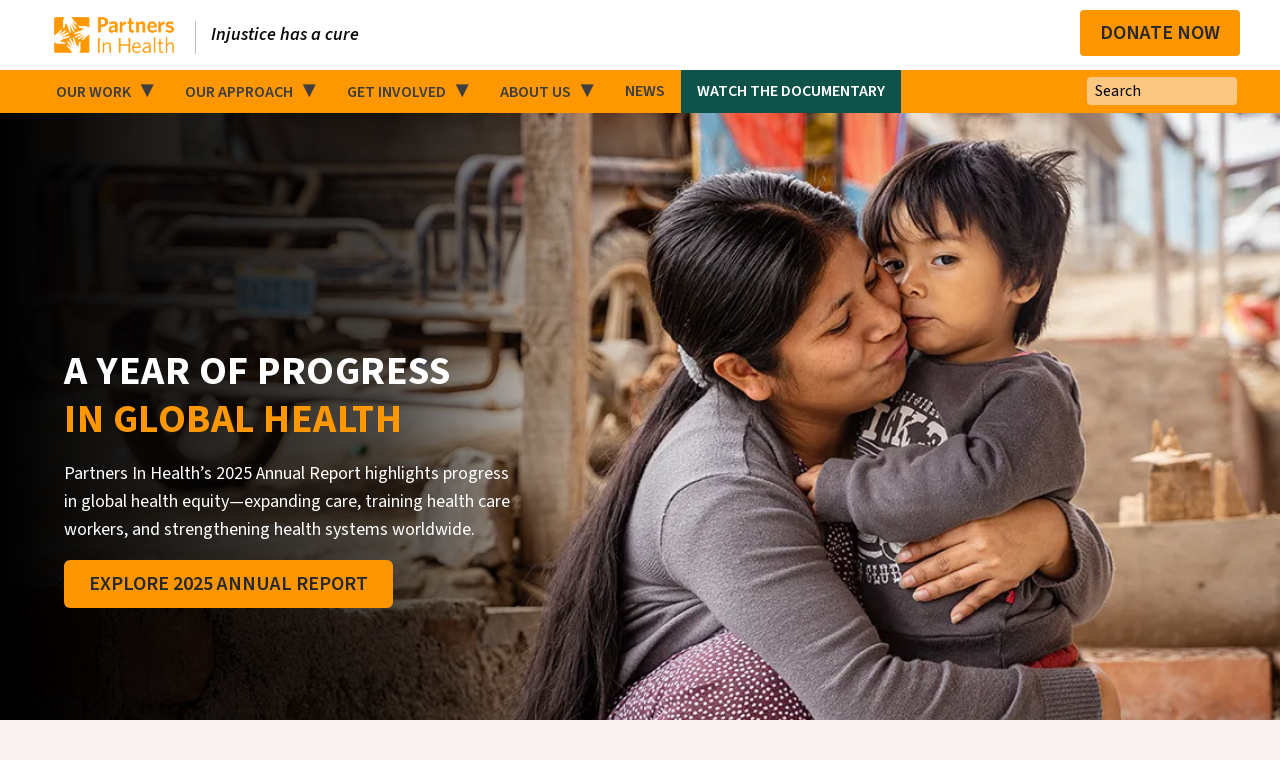

--- FILE ---
content_type: text/html; charset=UTF-8
request_url: https://www.pih.org/?form=donate
body_size: 19478
content:

<!DOCTYPE html>
<html lang="en" dir="ltr" prefix="og: https://ogp.me/ns#">

  <head>
    <meta charset="utf-8" />
<meta name="description" content="We believe quality health care is a universal human right. Around the world, Partners In Health fights injustice by providing care first to those who need it most." />
<link rel="shortlink" href="https://www.pih.org/" />
<link rel="canonical" href="https://www.pih.org/" />
<meta name="news_keywords" content="Global Health" />
<link rel="image_src" href="https://www.pih.org/sites/default/files/header-logo-orange.png" />
<meta property="og:site_name" content="Partners In Health" />
<meta property="og:url" content="https://www.pih.org/triple-match-2023-exclusive" />
<meta property="og:title" content="Partners In Health - Injustice has a Cure" />
<meta property="og:description" content="We believe quality health care is a universal human right. Around the world, Partners In Health fights injustice by providing care first to those who need it most." />
<meta property="og:image" content="https://www.pih.org/sites/default/files/2022-11/HERO-Iconic-SierraLeone_MAM_health_talk_no_Gradient.jpg" />
<meta name="twitter:card" content="summary_large_image" />
<meta name="twitter:title" content="Partners In Health" />
<meta name="twitter:site" content="@PIH" />
<meta name="twitter:url" content="https://www.pih.org/triple-match-2023-exclusive" />
<meta name="twitter:image" content="https://www.pih.org/sites/default/files/header-logo-orange.png" />
<meta name="google-site-verification" content="0miiGE9DypzGqgYDifl91M9J8gq9eiH93EKjf_aeeUE" />
<meta name="theme-color" content="#F8971D" />
<meta name="viewport" content="width=device-width, initial-scale=1, maximum-scale=1" />
<meta http-equiv="x-ua-compatible" content="IE=edge,chrome=1" />
<meta name="Generator" content="Drupal 10 (https://www.drupal.org)" />
<meta name="MobileOptimized" content="width" />
<meta name="HandheldFriendly" content="true" />
<meta http-equiv="ImageToolbar" content="false" />
<meta http-equiv="X-UA-Compatible" content="IE=edge" />
<link rel="icon" href="/sites/default/files/pih-favicon.png" type="image/png" />
<link rel="alternate" hreflang="en" href="https://www.pih.org/" />
<script>(function(w,d,s,l,i){w[l]=w[l]||[];w[l].push({'gtm.start':new Date().getTime(),event:'gtm.js'});var f=d.getElementsByTagName(s)[0];var j=d.createElement(s);var dl=l!='dataLayer'?'&l='+l:'';j.src='https://www.googletagmanager.com/gtm.js?id='+i+dl+'';j.async=true;f.parentNode.insertBefore(j,f);})(window,document,'script','dataLayer','GTM-T7CMGH');</script>


    <title>Home - Partners In Health</title>

          <link rel="preload" fetchpriority="high" as="image" href="/sites/default/files/2025-11/Peru_20240718_SaludInfantil-Casita-Ventanilla_DDiaz_017_3240w_0.jpg" />
    
    <link rel="preconnect" href="https://fonts.googleapis.com">
    <link rel="preconnect" href="https://fonts.gstatic.com" crossorigin>
    <link rel="preconnect" href="https://www.googletagmanager.com">

          <!-- Anti-flicker snippet (recommended)  -->
      <style>.async-hide { opacity: 0 !important} </style>
      <!-- End Anti-flicker snippet (recommended)  -->

      <!-- Fundraise Up -->
      <script>(function(w,d,s,n,a){if(!w[n]){var l='call,catch,on,once,set,then,track'
      .split(','),i,o=function(n){return'function'==typeof n?o.l.push([arguments])&&o
      :function(){return o.l.push([n,arguments])&&o}},t=d.getElementsByTagName(s)[0],
      j=d.createElement(s);j.async=!0;j.src='https://cdn.fundraiseup.com/widget/'+a;
      t.parentNode.insertBefore(j,t);o.s=Date.now();o.v=4;o.h=w.location.href;o.l=[];
      for(i=0;i<7;i++)o[l[i]]=o(l[i]);w[n]=o}
      })(window,document,'script','FundraiseUp','AJDEFYWC');</script>
      <!-- End Fundraise Up -->

      <!-- Google Analytics  -->
      
      <!-- Hotjar Tracking Code for https://www.pih.org -->
      <script>
      (function(h,o,t,j,a,r){
        h.hj=h.hj||function(){(h.hj.q=h.hj.q||[]).push(arguments)};
        h._hjSettings={hjid:2606255,hjsv:6};
        a=o.getElementsByTagName('head')[0];
        r=o.createElement('script');r.async=1;
        r.src=t+h._hjSettings.hjid+j+h._hjSettings.hjsv;
        a.appendChild(r);
      })(window,document,'https://static.hotjar.com/c/hotjar-','.js?sv=');
      </script>

    
        <script async src="https://kit.fontawesome.com/7e18188d28.js" crossorigin="anonymous"></script>

    <link rel="stylesheet" media="all" href="/sites/default/files/css/css_xc5Bu7DsoP3lfwBjNgN1eSozU0YVSiDKhGtoPhaK-mo.css?delta=0&amp;language=en&amp;theme=pih&amp;include=[base64]" />
<link rel="stylesheet" media="all" href="/sites/default/files/css/css_qjfVwkG5DJBZKPnTSAdi9eh85mU4sk7_TwbV3i9NBs8.css?delta=1&amp;language=en&amp;theme=pih&amp;include=[base64]" />
<link rel="stylesheet" media="all" href="https://fonts.googleapis.com/css2?family=Source+Sans+3:ital,wght@0,300;0,400;0,600;0,700;0,900;1,300;1,400;1,600;1,700&amp;family=Source+Serif+4:ital,wght@0,300;0,400;0,600;0,700;1,300;1,400;1,600;1,700&amp;display=swap" />
<link rel="stylesheet" media="all" href="/sites/default/files/css/css_69Aoe9JSdKgnmu8AKq8v56YkfjKQXrCop8ymYDhTffA.css?delta=3&amp;language=en&amp;theme=pih&amp;include=[base64]" />
<link rel="stylesheet" media="all" href="https://cdn.jsdelivr.net/npm/slick-carousel@1.8.1/slick/slick.css" />
<link rel="stylesheet" media="all" href="https://cdn.jsdelivr.net/npm/slick-carousel@1.8.1/slick/slick-theme.css" />
<link rel="stylesheet" media="all" href="/sites/default/files/css/css_auSh6qeqeag4USTgWru0VZ2X-_iVMi93fcHOgto_hq4.css?delta=6&amp;language=en&amp;theme=pih&amp;include=[base64]" />


    

        <meta name="facebook-domain-verification" content="6hli2pu87jqnhfc1zoacity1nh3oan" />

        <meta name="google-site-verification" content="-icy8A6HPBAOa46OwvSLjJBWl-9h2qAC0tO07HkgOuY" />

     <!-- new ShareThis -->
    <script type='text/javascript' src='https://platform-api.sharethis.com/js/sharethis.js?v=20250908#property=689cafdde700c1c978e64ef3&product=sop' async='async'></script>
  </head>

  <body class="lang-en node-8378 path-frontpage page-node-type-home-page mjg-styles" node_id="8378">
        <a href="#main-content" class="visually-hidden focusable skip-link">
      Skip to main content
    </a>

    <noscript><iframe src="https://www.googletagmanager.com/ns.html?id=GTM-T7CMGH" height="0" width="0" style="display:none;visibility:hidden"></iframe></noscript>

      <div class="dialog-off-canvas-main-canvas" data-off-canvas-main-canvas>
    <header id="main_header" class="header" role="banner" aria-label="Site header">
  
  <div class="clearfix">
    <div class="mobile-menu">
      <a class="menu-search search-trigger fa fa-search"></a>
      <a class="hamburger-menu fa-solid fa-bars"></a>
    </div>

    <div class="top_search">
      <div class="search-header">
        <a href="#" class="pull-left search-close logo-small">
          <img src="/themes/custom/pixels/images/header-logo-white.png" alt="">
        </a>
        <a href="#" class="search-close fa fa-times pull-right"></a>
      </div>
      <div class="search-form-wrapper">
        
      </div>
    </div>

    <div class="container">
      <div class="headerTopLeft pull-left" style="margin-bottom:0px;">
          <div class="region region-left-header-col">
    <div id="block-logotopbarpihtheme" class="block-logotopbarpihtheme block block-block-content block-block-content4783f981-0136-439d-a815-86ad752409f4">
  
    
      <div class="block-content">
      
            <div class="body field field--block-content-body field--name-body field--type-text-with-summary field--label-hidden field__item"><div class="top-bar-left header-logo"><a href="/"><img src="https://www.pih.org/sites/default/files/header-logo-orange.png" alt="Partners In Health Logo" height="42"></a></div><div class="headerTagLine">Injustice has a cure</div><div class="covidbtn"><a class="btn btn-light btn-large donate" href="?form=donate&amp;source=web_header_topright">Donate</a></div></div>
      

    </div>
  </div>

  </div>

      </div>
      <div class="headerTopRight pull-right" style="margin-bottom:0px;">
          <div class="region region-right-header-col">
    <div id="block-signupdonate2buttonsheaderpihtheme" class="block-signupdonate2buttonsheaderpihtheme block block-block-content block-block-contentb554888c-dfc1-4bc4-881d-5b259073972a">
  
    
      <div class="block-content">
      
            <div class="body field field--block-content-body field--name-body field--type-text-with-summary field--label-hidden field__item"><p><button class="btn btn-dark subscribe-top" data-open="newsletter_modal">SUBSCRIBE</button><a class="btn btn-light btn-orange donate track-donate" href="?form=donate">Donate Now</a></p><div class="reveal modal" data-reveal="" id="newsletter_modal"><div class="responsive-embed modalText"><div class="modalHeader">Stay Connected.</div><p>We'll keep you up to date on Partners In Health's work bringing hope and health care to some of the world's poorest, hardest-to-reach communities.</p></div><div class="ngp-form pih-embed" data-databag="everybody" data-databag-endpoint="https://profile.ngpvan.com" data-fastaction-endpoint="https://fastaction.ngpvan.com" data-fastaction-nologin="true" data-form-url="https://secure.everyaction.com/v1/Forms/OE4DEcozb02pTR0Pi7Qd4A2" data-inline-errors="true" data-mobile-autofocus="false">&nbsp;</div><p><button class="close-button modal__button-close" aria-label="Close modal" data-close="" type="button"><span aria-hidden="true">×</span></button></p></div></div>
      

    </div>
  </div>

  </div>

      </div>
    </div>
  </div>

  <nav class="main-navigation">
    <div class="container">
        <div class="region region-navigation">
    



<nav role="navigation"
    aria-labelledby="block-mainnavigationwoutstopcovid-menu" id="block-mainnavigationwoutstopcovid" class="block-mainnavigationwoutstopcovid block block-menu navigation menu--site-nav-w-out-stopcovid">
           
        
                <ul class="menu clearfix">
                                                                    <li class="menu-item menu-item--expanded Our Work">
                    <a href="/our-impact" data-drupal-link-system-path="node/8748">Our Work</a>
                                            
                            <ul>
                                                        <li>
                    <a href="/our-impact" data-drupal-link-system-path="node/8748">Our Impact</a>
                                    </li>
                                                            <li>
                    <a href="/our-focus" data-drupal-link-system-path="node/7446">Our Focus</a>
                                    </li>
                                                            <li>
                    <a href="/countries" data-drupal-link-system-path="node/7441">Our Sites</a>
                                    </li>
                                                            <li>
                    <a href="/programs/research" data-drupal-link-system-path="node/3331">Our Research</a>
                                    </li>
                                                            <li>
                    <a href="/coronavirus-response" data-drupal-link-system-path="node/7726">Our COVID Response</a>
                                    </li>
                                    </ul>
                
                                    </li>
                                                                            <li class="menu-item menu-item--expanded Our Approach">
                    <a href="/our-approach" data-drupal-link-system-path="node/7456">Our Approach</a>
                                            
                            <ul>
                                                        <li>
                    <a href="/partnerships" data-drupal-link-system-path="node/8615">Partnerships</a>
                                    </li>
                                                            <li>
                    <a href="/our-approach" data-drupal-link-system-path="node/7456">Systems Building</a>
                                    </li>
                                                            <li>
                    <a href="/pih-training" data-drupal-link-system-path="node/7651">Training</a>
                                    </li>
                                    </ul>
                
                                    </li>
                                                                            <li class="menu-item menu-item--expanded Get Involved">
                    <a href="/get-involved" data-drupal-link-system-path="node/7426">Get Involved</a>
                                            
                            <ul>
                                                        <li>
                    <a href="/organize" data-drupal-link-system-path="node/7620">Organize</a>
                                    </li>
                                                            <li>
                    <a href="/advocate" data-drupal-link-system-path="node/8441">Advocate</a>
                                    </li>
                                                            <li>
                    <a href="/donate" data-drupal-link-system-path="node/7436">Donate</a>
                                    </li>
                                    </ul>
                
                                    </li>
                                                                            <li class="menu-item menu-item--expanded About Us">
                    <a href="/our-mission" data-drupal-link-system-path="node/1690">About Us</a>
                                            
                            <ul>
                                                        <li>
                    <a href="/our-mission" data-drupal-link-system-path="node/1690">Mission</a>
                                    </li>
                                                            <li>
                    <a href="/our-founders" data-drupal-link-system-path="node/8392">Founders</a>
                                    </li>
                                                            <li>
                    <a href="/governance" data-drupal-link-system-path="node/1692">Leadership</a>
                                    </li>
                                                            <li>
                    <a href="/annual-report" data-drupal-link-system-path="node/1703">Annual Report &amp; Financials</a>
                                    </li>
                                                            <li>
                    <a href="/contact" data-drupal-link-system-path="node/1687">Contact Us</a>
                                    </li>
                                    </ul>
                
                                    </li>
                                                                            <li class="menu-item News">
                    <a href="/news" data-drupal-link-system-path="node/7650">News</a>
                                    </li>
                                                                            <li class="menu-item Watch the Documentary">
                    <a href="/bending-the-arc" data-drupal-link-system-path="node/8631">Watch the Documentary</a>
                                    </li>
                                    </ul>
                

    



  </nav>
<div class="search-block-form top-search-form block-searchform-3 block block-search container-inline" data-drupal-selector="search-block-form" id="block-searchform-3" role="search">
  
    
      <form action="/process_search" method="get" id="search-block-form" accept-charset="UTF-8">
  <div class="js-form-item form-item js-form-type-search form-item-keys js-form-item-keys form-no-label">
      <label for="edit-keys" class="show-for-sr">Search</label>
        <input title="Enter the terms you wish to search for." placeholder="Search" data-drupal-selector="edit-keys" type="search" id="edit-keys" name="keys" value="" size="15" maxlength="128" class="form-search" />

        </div>
<div data-drupal-selector="edit-actions" class="form-actions js-form-wrapper form-wrapper" id="edit-actions"><input class="success button radius js-form-submit form-submit" data-drupal-selector="edit-submit" type="submit" id="edit-submit" value="Search" />
</div>

</form>

  </div>

  </div>

    </div>
  </nav>
</header>


<div class="content-body">
  <section  class="content-area">
          <div class="row-front">
        <div class="front-content">
            <div class="region region-content">
    <div id="block-mainpagecontent-2" class="block-mainpagecontent-2 block block-system block-system-main-block">
  
    
      <div class="block-content">
      



    <header class="hero-banner">
        
            <div class="field field--node-field-hero-banner field--name-field-hero-banner field--type-entity-reference-revisions field--label-hidden field__item">



      <div class="hero-banner-v2">
    <!-- Hero Media -->
    <div class="hero-media hero-media-subject-position-right">
      <picture>
        <source srcset="/sites/default/files/2025-11/Peru_20240718_SaludInfantil-Casita-Ventanilla_DDiaz_017_3240w_0.jpg.webp"
          alt="Mother with child in Peru"
          width="1200"
          height="600"
          loading="eager"
          type="image/webp"
          typeof="Image">
        <img class="image"
          src="/sites/default/files/2025-11/Peru_20240718_SaludInfantil-Casita-Ventanilla_DDiaz_017_3240w_0.jpg"
          alt="Mother with child in Peru"
          width="1200"
          height="600"
          loading="eager"
          fetchpriority="high"
          typeof="Image">
      </picture>
    </div>

    <!-- Hero Text Content -->
          <div class="hero-text-overlay hero-media-subject-position-right grid-container">
                          <div class="grid-x grid-padding-x align-center align-middle">
            <!-- Hero Heading (H1) -->
            <div class="cell">
              <h1 class="hero-headline">
                A Year of Progress</br><span class="emphasize">In Global Health</span>
              </h1>
            </div>

            <!-- Hero Subheading + CTAs -->
            <div class="cell">
              <div class="grid-x grid-padding-x">
                <!-- Row 1 - Hero SubHeading-->
                <div class="cell">
                  <div class="hero-sub-headline">
                    <p>Partners In Health’s 2025 Annual Report highlights progress in global health equity—expanding care, training health care workers, and strengthening health systems worldwide.</p>
                  </div>
                </div>
                <!-- Row 2 - Hero CTAs -->
                <div class="cell">
                  <!-- Primary CTA (required) -->
                                                          <a class="hero-primary-cta btn btn-orange donate" href="https://www.pih.org/annual-report-2025?utm_source=pih_homepage&amp;utm_medium=hero&amp;utm_campaign=jan_ar_2026">
                      Explore 2025 Annual Report
                    </a>
                  
                  <!-- Secondary CTA (optional) -->
                                  </div>
              </div>
            </div>
          </div>

                      </div>
      </div>

</div>
      

    </header>

<section class="paragraphs">
    
      <div class="field field--node-field-paragraphs-content field--name-field-paragraphs-content field--type-entity-reference-revisions field--label-hidden field__items">
              <div class="field__item">





  
<section  class="paragraph paragraph--type--carousel-of-statistics paragraph-id-4509 carousel-of-statistics paragraph--view-mode--default" id="" >

    <div class="row section-title">
    <h2>
        We Demand Justice in Health Care
    </h2>
  </div>

    <div class="row section-description">
        <p>Everyone should have access to quality health care. But for millions around the world, that’s not the reality.</p>
  </div>

    <div class="row stat-carousel">
          <div class="stat-slide columns small-12 large-4">
        <div class="statistic">
        
    <div class="statistic-graphic">
                                
            <div class="field field--paragraph-field-stat-graphic-svg field--name-field-stat-graphic-svg field--type-file field--label-hidden field__item">  <svg xmlns="http://www.w3.org/2000/svg" xmlns:xlink="http://www.w3.org/1999/xlink" width="275" height="320" viewBox="0 0 275 320" aria-labelledby="field-stat-graphic-svg-title-0"><title id="field-stat-graphic-svg-title-0">Stat Access to Healthcare 0</title>
  <defs>
    <clipPath id="clip-path">
      <rect id="Rectangle_1626" data-name="Rectangle 1626" width="134.143" height="286.443" fill="#fff"/>
    </clipPath>
    <clipPath id="clip-path-2">
      <rect id="Rectangle_1628" data-name="Rectangle 1628" width="143.765" height="286.443" transform="translate(0)" fill="#fff"/>
    </clipPath>
    <clipPath id="clip-Problem_Stat_1_1">
      <rect width="275" height="320"/>
    </clipPath>
  </defs>
  <g id="Problem_Stat_1_1" data-name="Problem_Stat_1 – 1" clip-path="url(#clip-Problem_Stat_1_1)">
    <rect width="275" height="320" fill="none"/>
    <g id="Group_279" data-name="Group 279">
      <g id="Mask_Group_1" data-name="Mask Group 1" transform="translate(-0.313 13.559)" clip-path="url(#clip-path)">
        <g id="Group_260" data-name="Group 260" transform="translate(-0.001 10.741)">
          <path id="Path_516" data-name="Path 516" d="M436.112,244.571a134.253,134.253,0,1,0,39.33,94.94A133.817,133.817,0,0,0,436.112,244.571Zm-20.592,5.822c-4.3-.6-14.209-2.951-24.1,5.653-1.974,1.705,6.007-6.166,3.566-7.9h0c5.247-1.56,6.477-4,8.6-4.06C406.809,243.989,409.333,246.781,415.521,250.393ZM455.992,376.6c-1.359.454-1.074,3.1-2.465,4.068-1.5,1.053-2.9-.9-6.343,2.57a12.68,12.68,0,0,0-2.991,8.765c-.137,6.945,2.065,11-4.909,14.96-6.544,7.492-11.907,2.4-12.17,8.059-.234,4.836-4.058,5.806-3.961,13.728v.021a120.429,120.429,0,0,1-158.1,4.12v0h0c.2-1.832.349-3.37-.843-4.012-8.037-4.329-1.673-8.754-1.031-11.5,7.081-7.259-.886-5.467.717-18.564,2-16.373-.645-17.595-10.685-23.336-2.855-1.633-7.028,6.238-12.117-4.181-7.619-4.13-3.929-7.565-5.237-9.874-4.015-7.079-7.038.107-12.455-6.877-.736-1.192-1.38-3.931-1.874-7.5-.126-2.307-.2-4.635-.2-6.974a120.853,120.853,0,0,1,7.036-40.711,20.134,20.134,0,0,1,4.869-4.6c1.676-1.085,4.458-1.38,7.839-2.9,2.551-1.139,2.677-6.332,5.9-6.891a100.944,100.944,0,0,1,10.916-.747c8.094-3.247-1-15.266,10.473-15.224,4.836.011,6.587-5.006,11.655-1.888,2.213,1.359,3.193-5.774-2.309-12.463-1.506-1.831,2.267-4.656,2.256-7.543,0-2.1-2.116-5.669-3.233-8.4A120.816,120.816,0,0,1,383.07,226.926c5.964,2.887,11.727,5.849,18.282,11.81-2.72,1.874-3.593,3.129-5.637,4.289-8.6,4.866-11.2,2.148-13.763,1.19C369.3,239.464,377.065,234,373.4,233.027c-5.038-1.351-12.2,3.907-18.325,5.392-2.253.548-7.331-3.424-9.27-2.822-8.819,2.75-11.139,10.629-9.957,14.55,2.138,7.1-2.119,9.8-6.375,21.029-13.854-9.853-3.835-4.267-11.695-16.773-16.037,7.89-14.34,12.917-15.414,18.615,3.077.263,5.32-2.264,7.482.443,4.571,5.741,10.178.032,1.821,8.585-4.75,4.869-11.443-4.855-10.683,5.564.822,11.313-4.584,9.649,3.392,11.7,6.1,1.582,3.247,6.724-5.425,7.575-3.257.317-2.761,6.743-7.124,9.294-4.025,2.358-3.435,6.668-4.477,11.187-4.3,5.583-.653,8.239-1.823,11.41-1.939,5.258,2.865,8.1-1.254,12.38-2.275,2.369,2.981,8.405,7.892,9.649a124.624,124.624,0,0,0,13,2.847c12.337,1.947,14.781-3.73,21.1-1.045,2.457,1.045,6.08,7.355,8.051,13.58,2.688,8.523,7.248,8.7,8.725,11.695,3.709,7.5,4.1,11.579,1.832,20.017-.988,3.687,3.341,7.312,3.384,14.3.054,8.08,6.131,15.361,10.948,17.141,3.024,1.117-.908-6.066,10.409-7.036a18.368,18.368,0,0,0,14.794-9.514c2.285-4,5.035-6.512,5.731-13.054,4.31,3.773,2.256,10.6,12.412,9.24,1.117-5.1,6.206-2.339,7.543-4.595,1.719-2.876,1.539-6.773,2.573-10.2,3.676-12.17-3.319-1.643-13.446-8.346-1.254-5.594-.3-12.535,3.236-13.884,8-3.067,4.93-8.061,14.034-14.657,2.6-1.885,8.134-6.826,4.624-10.06-2.422-2.234,3.193-3.6.518-7.525-3.51-3.464-10.052-.789-13.666-1.643-3.236-.768-7.417-1.391-8.091-4.74-1.192-5.868-7.409-6.26-5.365-24.569,2.1-2.234.558,7.49,5.817,14.182,2.487,3.169,5.647,3.1,9.042,11.367,4.855-1.823,8.1-.559,12.232-2.444,11.749-5.355,6.722-11.665,12.16-20.03,6.52,4.509,10.073.263,13.212,6.1a19.112,19.112,0,0,1,2.422,11.472c-.559,5.911-.368,7,4.058,10.084,1.928,1.348-2.382,6.141,3.139,7.7,4.162-5.016,2.962-7.1,2.191-9.735-1.539-5.258.854-6.386.674-9.525-.073-1.316,1.275-2.2,2.519-3.781.094,1.958.148,3.94.148,5.921a120.348,120.348,0,0,1-5.564,36.283A4.157,4.157,0,0,1,455.992,376.6Zm-115.55-90.323c1.762,1.407,3.29,1.48,4.933,2.215,4.686,1.968,4.632,6.781,6.883,5.685,2.841-1.388,7.422,1.284,10.03,1.966,14.284,3.768,15.186.414,24.381,8.231-1.611,13.126-10.86,11.864-15.409,1.925-2.948-6.429-15.4-2.009-19.915-1.1-5.451.5-8.005-8.5-10.562-9.906-5.876-3.241-8.005,1.19-16.257-3.47,5.548-6.128.381-1.592,11.158-3.8h0C337.115,287.522,337.633,286.01,340.442,286.278Zm9.114-37.042c-2.089-2.9,9.195,3.931,10.368,4.181.8,4.718-2.712,4.2-9.27,6.236v0h0v0c.6-2.42-12.047,2.009-10.454.886C341.019,259.961,355.112,256.943,349.556,249.236Z" transform="translate(-206.902 -205.241)" fill="#f79722"/>
          <path id="Path_517" data-name="Path 517" d="M260.433,225.5h0Z" transform="translate(-116.681 -171.091)" fill="#f79722"/>
          <path id="Path_518" data-name="Path 518" d="M228.558,290.018h0Z" transform="translate(-170.407 -75.992)" fill="#f79722"/>
        </g>
      </g>
      <g id="Mask_Group_2" data-name="Mask Group 2" transform="translate(140.702 13.559)" clip-path="url(#clip-path-2)">
        <g id="Group_261" data-name="Group 261" transform="translate(-135.519 10.741)" opacity="0.504">
          <path id="Path_516-2" data-name="Path 516" d="M436.112,244.571a134.253,134.253,0,1,0,39.33,94.94A133.817,133.817,0,0,0,436.112,244.571Zm-20.592,5.822c-4.3-.6-14.209-2.951-24.1,5.653-1.974,1.705,6.007-6.166,3.566-7.9h0c5.247-1.56,6.477-4,8.6-4.06C406.809,243.989,409.333,246.781,415.521,250.393ZM455.992,376.6c-1.359.454-1.074,3.1-2.465,4.068-1.5,1.053-2.9-.9-6.343,2.57a12.68,12.68,0,0,0-2.991,8.765c-.137,6.945,2.065,11-4.909,14.96-6.544,7.492-11.907,2.4-12.17,8.059-.234,4.836-4.058,5.806-3.961,13.728v.021a120.429,120.429,0,0,1-158.1,4.12v0h0c.2-1.832.349-3.37-.843-4.012-8.037-4.329-1.673-8.754-1.031-11.5,7.081-7.259-.886-5.467.717-18.564,2-16.373-.645-17.595-10.685-23.336-2.855-1.633-7.028,6.238-12.117-4.181-7.619-4.13-3.929-7.565-5.237-9.874-4.015-7.079-7.038.107-12.455-6.877-.736-1.192-1.38-3.931-1.874-7.5-.126-2.307-.2-4.635-.2-6.974a120.853,120.853,0,0,1,7.036-40.711,20.134,20.134,0,0,1,4.869-4.6c1.676-1.085,4.458-1.38,7.839-2.9,2.551-1.139,2.677-6.332,5.9-6.891a100.944,100.944,0,0,1,10.916-.747c8.094-3.247-1-15.266,10.473-15.224,4.836.011,6.587-5.006,11.655-1.888,2.213,1.359,3.193-5.774-2.309-12.463-1.506-1.831,2.267-4.656,2.256-7.543,0-2.1-2.116-5.669-3.233-8.4A120.816,120.816,0,0,1,383.07,226.926c5.964,2.887,11.727,5.849,18.282,11.81-2.72,1.874-3.593,3.129-5.637,4.289-8.6,4.866-11.2,2.148-13.763,1.19C369.3,239.464,377.065,234,373.4,233.027c-5.038-1.351-12.2,3.907-18.325,5.392-2.253.548-7.331-3.424-9.27-2.822-8.819,2.75-11.139,10.629-9.957,14.55,2.138,7.1-2.119,9.8-6.375,21.029-13.854-9.853-3.835-4.267-11.695-16.773-16.037,7.89-14.34,12.917-15.414,18.615,3.077.263,5.32-2.264,7.482.443,4.571,5.741,10.178.032,1.821,8.585-4.75,4.869-11.443-4.855-10.683,5.564.822,11.313-4.584,9.649,3.392,11.7,6.1,1.582,3.247,6.724-5.425,7.575-3.257.317-2.761,6.743-7.124,9.294-4.025,2.358-3.435,6.668-4.477,11.187-4.3,5.583-.653,8.239-1.823,11.41-1.939,5.258,2.865,8.1-1.254,12.38-2.275,2.369,2.981,8.405,7.892,9.649a124.624,124.624,0,0,0,13,2.847c12.337,1.947,14.781-3.73,21.1-1.045,2.457,1.045,6.08,7.355,8.051,13.58,2.688,8.523,7.248,8.7,8.725,11.695,3.709,7.5,4.1,11.579,1.832,20.017-.988,3.687,3.341,7.312,3.384,14.3.054,8.08,6.131,15.361,10.948,17.141,3.024,1.117-.908-6.066,10.409-7.036a18.368,18.368,0,0,0,14.794-9.514c2.285-4,5.035-6.512,5.731-13.054,4.31,3.773,2.256,10.6,12.412,9.24,1.117-5.1,6.206-2.339,7.543-4.595,1.719-2.876,1.539-6.773,2.573-10.2,3.676-12.17-3.319-1.643-13.446-8.346-1.254-5.594-.3-12.535,3.236-13.884,8-3.067,4.93-8.061,14.034-14.657,2.6-1.885,8.134-6.826,4.624-10.06-2.422-2.234,3.193-3.6.518-7.525-3.51-3.464-10.052-.789-13.666-1.643-3.236-.768-7.417-1.391-8.091-4.74-1.192-5.868-7.409-6.26-5.365-24.569,2.1-2.234.558,7.49,5.817,14.182,2.487,3.169,5.647,3.1,9.042,11.367,4.855-1.823,8.1-.559,12.232-2.444,11.749-5.355,6.722-11.665,12.16-20.03,6.52,4.509,10.073.263,13.212,6.1a19.112,19.112,0,0,1,2.422,11.472c-.559,5.911-.368,7,4.058,10.084,1.928,1.348-2.382,6.141,3.139,7.7,4.162-5.016,2.962-7.1,2.191-9.735-1.539-5.258.854-6.386.674-9.525-.073-1.316,1.275-2.2,2.519-3.781.094,1.958.148,3.94.148,5.921a120.348,120.348,0,0,1-5.564,36.283A4.157,4.157,0,0,1,455.992,376.6Zm-115.55-90.323c1.762,1.407,3.29,1.48,4.933,2.215,4.686,1.968,4.632,6.781,6.883,5.685,2.841-1.388,7.422,1.284,10.03,1.966,14.284,3.768,15.186.414,24.381,8.231-1.611,13.126-10.86,11.864-15.409,1.925-2.948-6.429-15.4-2.009-19.915-1.1-5.451.5-8.005-8.5-10.562-9.906-5.876-3.241-8.005,1.19-16.257-3.47,5.548-6.128.381-1.592,11.158-3.8h0C337.115,287.522,337.633,286.01,340.442,286.278Zm9.114-37.042c-2.089-2.9,9.195,3.931,10.368,4.181.8,4.718-2.712,4.2-9.27,6.236v0h0v0c.6-2.42-12.047,2.009-10.454.886C341.019,259.961,355.112,256.943,349.556,249.236Z" transform="translate(-206.902 -205.241)" fill="#f79722"/>
          <path id="Path_517-2" data-name="Path 517" d="M260.433,225.5h0Z" transform="translate(-116.681 -171.091)" fill="#f79722"/>
          <path id="Path_518-2" data-name="Path 518" d="M228.558,290.018h0Z" transform="translate(-170.407 -75.992)" fill="#f79722"/>
        </g>
      </g>
      <line id="Line_48" data-name="Line 48" y2="320" transform="translate(136.89 0.5)" fill="none" stroke="#313272" stroke-width="7" stroke-dasharray="12 10"/>
    </g>
  </g>
</svg>
</div>
      

            </div>

    <div class="statistic-description">
        <p><p><strong>50% </strong>of people across the globe lack access to essential health care.</p></p>
    </div>
</div>
      </div>
          <div class="stat-slide columns small-12 large-4">
        <div class="statistic">
        
    <div class="statistic-graphic">
                                
            <div class="field field--paragraph-field-stat-graphic-svg field--name-field-stat-graphic-svg field--type-file field--label-hidden field__item">  <svg xmlns="http://www.w3.org/2000/svg" xmlns:xlink="http://www.w3.org/1999/xlink" width="395" height="320" viewBox="0 0 395 320" aria-labelledby="field-stat-graphic-svg-title-0--2"><title id="field-stat-graphic-svg-title-0--2">Stat Maternal Deaths 0</title>
  <defs>
    <clipPath id="clip-Problem_Stat_2_1">
      <rect width="395" height="320"/>
    </clipPath>
  </defs>
  <g id="Problem_Stat_2_1" data-name="Problem_Stat_2 – 1" clip-path="url(#clip-Problem_Stat_2_1)">
    <rect width="395" height="320" fill="none"/>
    <ellipse id="Ellipse_7" data-name="Ellipse 7" cx="11.304" cy="11.304" rx="11.304" ry="11.304" transform="translate(395.407 142.609) rotate(90)" fill="#f79722"/>
    <ellipse id="Ellipse_7" data-name="Ellipse 7" cx="11.304" cy="11.304" rx="11.304" ry="11.304" transform="translate(395.407 175.652) rotate(90)" fill="#f79722"/>
    <ellipse id="Ellipse_7" data-name="Ellipse 7" cx="11.304" cy="11.304" rx="11.304" ry="11.304" transform="translate(395.407 109.566) rotate(90)" fill="#f79722"/>
    <ellipse id="Ellipse_7" data-name="Ellipse 7" cx="11.304" cy="11.304" rx="11.304" ry="11.304" transform="translate(395.407 76.523) rotate(90)" fill="#f79722"/>
    <ellipse id="Ellipse_7" data-name="Ellipse 7" cx="11.304" cy="11.304" rx="11.304" ry="11.304" transform="translate(395.407 208.695) rotate(90)" fill="#f79722"/>
    <ellipse id="Ellipse_7" data-name="Ellipse 7" cx="11.304" cy="11.304" rx="11.304" ry="11.304" transform="translate(395.407 241.738) rotate(90)" fill="#f79722"/>
    <g id="Group_272" data-name="Group 272" transform="translate(320.105) rotate(90)">
      <ellipse id="Ellipse_3" data-name="Ellipse 3" cx="11.304" cy="11.304" rx="11.304" ry="11.304" fill="#313272"/>
      <ellipse id="Ellipse_9" data-name="Ellipse 9" cx="11.304" cy="11.304" rx="11.304" ry="11.304" transform="translate(132.174)" fill="#313272"/>
      <ellipse id="Ellipse_6" data-name="Ellipse 6" cx="11.304" cy="11.304" rx="11.304" ry="11.304" transform="translate(66.087)" fill="#313272"/>
      <ellipse id="Ellipse_8" data-name="Ellipse 8" cx="11.304" cy="11.304" rx="11.304" ry="11.304" transform="translate(198.261)" fill="#313272"/>
      <ellipse id="Ellipse_12" data-name="Ellipse 12" cx="11.304" cy="11.304" rx="11.304" ry="11.304" transform="translate(264.348)" fill="#313272"/>
      <ellipse id="Ellipse_4" data-name="Ellipse 4" cx="11.304" cy="11.304" rx="11.304" ry="11.304" transform="translate(33.043)" fill="#313272"/>
      <ellipse id="Ellipse_10" data-name="Ellipse 10" cx="11.304" cy="11.304" rx="11.304" ry="11.304" transform="translate(165.217)" fill="#313272"/>
      <ellipse id="Ellipse_5" data-name="Ellipse 5" cx="11.304" cy="11.304" rx="11.304" ry="11.304" transform="translate(99.13)" fill="#313272"/>
      <ellipse id="Ellipse_7-2" data-name="Ellipse 7" cx="11.304" cy="11.304" rx="11.304" ry="11.304" transform="translate(231.304)" fill="#313272"/>
      <ellipse id="Ellipse_11" data-name="Ellipse 11" cx="11.304" cy="11.304" rx="11.304" ry="11.304" transform="translate(297.391)" fill="#313272"/>
      <ellipse id="Ellipse_3-2" data-name="Ellipse 3" cx="11.304" cy="11.304" rx="11.304" ry="11.304" transform="translate(0 33.044)" fill="#313272"/>
      <ellipse id="Ellipse_9-2" data-name="Ellipse 9" cx="11.304" cy="11.304" rx="11.304" ry="11.304" transform="translate(132.174 33.044)" fill="#313272"/>
      <ellipse id="Ellipse_6-2" data-name="Ellipse 6" cx="11.304" cy="11.304" rx="11.304" ry="11.304" transform="translate(66.087 33.044)" fill="#313272"/>
      <ellipse id="Ellipse_12-2" data-name="Ellipse 12" cx="11.304" cy="11.304" rx="11.304" ry="11.304" transform="translate(264.348 33.044)" fill="#313272"/>
      <ellipse id="Ellipse_4-2" data-name="Ellipse 4" cx="11.304" cy="11.304" rx="11.304" ry="11.304" transform="translate(33.043 33.044)" fill="#313272"/>
      <ellipse id="Ellipse_10-2" data-name="Ellipse 10" cx="11.304" cy="11.304" rx="11.304" ry="11.304" transform="translate(165.217 33.044)" fill="#313272"/>
      <ellipse id="Ellipse_5-2" data-name="Ellipse 5" cx="11.304" cy="11.304" rx="11.304" ry="11.304" transform="translate(99.13 33.044)" fill="#313272"/>
      <ellipse id="Ellipse_11-2" data-name="Ellipse 11" cx="11.304" cy="11.304" rx="11.304" ry="11.304" transform="translate(297.391 33.044)" fill="#313272"/>
      <ellipse id="Ellipse_3-3" data-name="Ellipse 3" cx="11.304" cy="11.304" rx="11.304" ry="11.304" transform="translate(0 66.087)" fill="#313272"/>
      <ellipse id="Ellipse_9-3" data-name="Ellipse 9" cx="11.304" cy="11.304" rx="11.304" ry="11.304" transform="translate(132.174 66.087)" fill="#313272"/>
      <ellipse id="Ellipse_6-3" data-name="Ellipse 6" cx="11.304" cy="11.304" rx="11.304" ry="11.304" transform="translate(66.087 66.087)" fill="#313272"/>
      <ellipse id="Ellipse_12-3" data-name="Ellipse 12" cx="11.304" cy="11.304" rx="11.304" ry="11.304" transform="translate(264.348 66.087)" fill="#313272"/>
      <ellipse id="Ellipse_4-3" data-name="Ellipse 4" cx="11.304" cy="11.304" rx="11.304" ry="11.304" transform="translate(33.043 66.087)" fill="#313272"/>
      <ellipse id="Ellipse_10-3" data-name="Ellipse 10" cx="11.304" cy="11.304" rx="11.304" ry="11.304" transform="translate(165.217 66.087)" fill="#313272"/>
      <ellipse id="Ellipse_5-3" data-name="Ellipse 5" cx="11.304" cy="11.304" rx="11.304" ry="11.304" transform="translate(99.13 66.087)" fill="#313272"/>
      <ellipse id="Ellipse_11-3" data-name="Ellipse 11" cx="11.304" cy="11.304" rx="11.304" ry="11.304" transform="translate(297.391 66.087)" fill="#313272"/>
      <ellipse id="Ellipse_3-4" data-name="Ellipse 3" cx="11.304" cy="11.304" rx="11.304" ry="11.304" transform="translate(0 99.131)" fill="#313272"/>
      <ellipse id="Ellipse_9-4" data-name="Ellipse 9" cx="11.304" cy="11.304" rx="11.304" ry="11.304" transform="translate(132.174 99.131)" fill="#313272"/>
      <ellipse id="Ellipse_6-4" data-name="Ellipse 6" cx="11.304" cy="11.304" rx="11.304" ry="11.304" transform="translate(66.087 99.131)" fill="#313272"/>
      <ellipse id="Ellipse_12-4" data-name="Ellipse 12" cx="11.304" cy="11.304" rx="11.304" ry="11.304" transform="translate(264.348 99.131)" fill="#313272"/>
      <ellipse id="Ellipse_4-4" data-name="Ellipse 4" cx="11.304" cy="11.304" rx="11.304" ry="11.304" transform="translate(33.043 99.131)" fill="#313272"/>
      <ellipse id="Ellipse_10-4" data-name="Ellipse 10" cx="11.304" cy="11.304" rx="11.304" ry="11.304" transform="translate(165.217 99.131)" fill="#313272"/>
      <ellipse id="Ellipse_5-4" data-name="Ellipse 5" cx="11.304" cy="11.304" rx="11.304" ry="11.304" transform="translate(99.13 99.131)" fill="#313272"/>
      <ellipse id="Ellipse_11-4" data-name="Ellipse 11" cx="11.304" cy="11.304" rx="11.304" ry="11.304" transform="translate(297.391 99.131)" fill="#313272"/>
      <ellipse id="Ellipse_3-5" data-name="Ellipse 3" cx="11.304" cy="11.304" rx="11.304" ry="11.304" transform="translate(0 132.174)" fill="#313272"/>
      <ellipse id="Ellipse_9-5" data-name="Ellipse 9" cx="11.304" cy="11.304" rx="11.304" ry="11.304" transform="translate(132.174 132.174)" fill="#313272"/>
      <ellipse id="Ellipse_6-5" data-name="Ellipse 6" cx="11.304" cy="11.304" rx="11.304" ry="11.304" transform="translate(66.087 132.174)" fill="#313272"/>
      <ellipse id="Ellipse_8-5" data-name="Ellipse 8" cx="11.304" cy="11.304" rx="11.304" ry="11.304" transform="translate(198.261 132.174)" fill="#313272"/>
      <ellipse id="Ellipse_12-5" data-name="Ellipse 12" cx="11.304" cy="11.304" rx="11.304" ry="11.304" transform="translate(264.348 132.174)" fill="#313272"/>
      <ellipse id="Ellipse_4-5" data-name="Ellipse 4" cx="11.304" cy="11.304" rx="11.304" ry="11.304" transform="translate(33.043 132.174)" fill="#313272"/>
      <ellipse id="Ellipse_10-5" data-name="Ellipse 10" cx="11.304" cy="11.304" rx="11.304" ry="11.304" transform="translate(165.217 132.174)" fill="#313272"/>
      <ellipse id="Ellipse_5-5" data-name="Ellipse 5" cx="11.304" cy="11.304" rx="11.304" ry="11.304" transform="translate(99.13 132.174)" fill="#313272"/>
      <ellipse id="Ellipse_7-5" data-name="Ellipse 7" cx="11.304" cy="11.304" rx="11.304" ry="11.304" transform="translate(231.304 132.174)" fill="#313272"/>
      <ellipse id="Ellipse_11-5" data-name="Ellipse 11" cx="11.304" cy="11.304" rx="11.304" ry="11.304" transform="translate(297.391 132.174)" fill="#313272"/>
      <ellipse id="Ellipse_3-6" data-name="Ellipse 3" cx="11.304" cy="11.304" rx="11.304" ry="11.304" transform="translate(0 165.218)" fill="#313272"/>
      <ellipse id="Ellipse_9-6" data-name="Ellipse 9" cx="11.304" cy="11.304" rx="11.304" ry="11.304" transform="translate(132.174 165.218)" fill="#313272"/>
      <ellipse id="Ellipse_6-6" data-name="Ellipse 6" cx="11.304" cy="11.304" rx="11.304" ry="11.304" transform="translate(66.087 165.218)" fill="#313272"/>
      <ellipse id="Ellipse_8-6" data-name="Ellipse 8" cx="11.304" cy="11.304" rx="11.304" ry="11.304" transform="translate(198.261 165.218)" fill="#313272"/>
      <ellipse id="Ellipse_12-6" data-name="Ellipse 12" cx="11.304" cy="11.304" rx="11.304" ry="11.304" transform="translate(264.348 165.218)" fill="#313272"/>
      <ellipse id="Ellipse_4-6" data-name="Ellipse 4" cx="11.304" cy="11.304" rx="11.304" ry="11.304" transform="translate(33.043 165.218)" fill="#313272"/>
      <ellipse id="Ellipse_10-6" data-name="Ellipse 10" cx="11.304" cy="11.304" rx="11.304" ry="11.304" transform="translate(165.217 165.218)" fill="#313272"/>
      <ellipse id="Ellipse_5-6" data-name="Ellipse 5" cx="11.304" cy="11.304" rx="11.304" ry="11.304" transform="translate(99.13 165.218)" fill="#313272"/>
      <ellipse id="Ellipse_7-6" data-name="Ellipse 7" cx="11.304" cy="11.304" rx="11.304" ry="11.304" transform="translate(231.304 165.218)" fill="#313272"/>
      <ellipse id="Ellipse_11-6" data-name="Ellipse 11" cx="11.304" cy="11.304" rx="11.304" ry="11.304" transform="translate(297.391 165.218)" fill="#313272"/>
      <ellipse id="Ellipse_3-7" data-name="Ellipse 3" cx="11.304" cy="11.304" rx="11.304" ry="11.304" transform="translate(0 198.262)" fill="#313272"/>
      <ellipse id="Ellipse_9-7" data-name="Ellipse 9" cx="11.304" cy="11.304" rx="11.304" ry="11.304" transform="translate(132.174 198.262)" fill="#313272"/>
      <ellipse id="Ellipse_6-7" data-name="Ellipse 6" cx="11.304" cy="11.304" rx="11.304" ry="11.304" transform="translate(66.087 198.262)" fill="#313272"/>
      <ellipse id="Ellipse_8-7" data-name="Ellipse 8" cx="11.304" cy="11.304" rx="11.304" ry="11.304" transform="translate(198.261 198.262)" fill="#313272"/>
      <ellipse id="Ellipse_12-7" data-name="Ellipse 12" cx="11.304" cy="11.304" rx="11.304" ry="11.304" transform="translate(264.348 198.262)" fill="#313272"/>
      <ellipse id="Ellipse_4-7" data-name="Ellipse 4" cx="11.304" cy="11.304" rx="11.304" ry="11.304" transform="translate(33.043 198.262)" fill="#313272"/>
      <ellipse id="Ellipse_10-7" data-name="Ellipse 10" cx="11.304" cy="11.304" rx="11.304" ry="11.304" transform="translate(165.217 198.262)" fill="#313272"/>
      <ellipse id="Ellipse_5-7" data-name="Ellipse 5" cx="11.304" cy="11.304" rx="11.304" ry="11.304" transform="translate(99.13 198.262)" fill="#313272"/>
      <ellipse id="Ellipse_7-7" data-name="Ellipse 7" cx="11.304" cy="11.304" rx="11.304" ry="11.304" transform="translate(231.304 198.262)" fill="#313272"/>
      <ellipse id="Ellipse_11-7" data-name="Ellipse 11" cx="11.304" cy="11.304" rx="11.304" ry="11.304" transform="translate(297.391 198.262)" fill="#313272"/>
      <ellipse id="Ellipse_3-8" data-name="Ellipse 3" cx="11.304" cy="11.304" rx="11.304" ry="11.304" transform="translate(0 231.305)" fill="#313272"/>
      <ellipse id="Ellipse_9-8" data-name="Ellipse 9" cx="11.304" cy="11.304" rx="11.304" ry="11.304" transform="translate(132.174 231.305)" fill="#313272"/>
      <ellipse id="Ellipse_6-8" data-name="Ellipse 6" cx="11.304" cy="11.304" rx="11.304" ry="11.304" transform="translate(66.087 231.305)" fill="#313272"/>
      <ellipse id="Ellipse_8-8" data-name="Ellipse 8" cx="11.304" cy="11.304" rx="11.304" ry="11.304" transform="translate(198.261 231.305)" fill="#313272"/>
      <ellipse id="Ellipse_12-8" data-name="Ellipse 12" cx="11.304" cy="11.304" rx="11.304" ry="11.304" transform="translate(264.348 231.305)" fill="#313272"/>
      <ellipse id="Ellipse_4-8" data-name="Ellipse 4" cx="11.304" cy="11.304" rx="11.304" ry="11.304" transform="translate(33.043 231.305)" fill="#313272"/>
      <ellipse id="Ellipse_10-8" data-name="Ellipse 10" cx="11.304" cy="11.304" rx="11.304" ry="11.304" transform="translate(165.217 231.305)" fill="#313272"/>
      <ellipse id="Ellipse_5-8" data-name="Ellipse 5" cx="11.304" cy="11.304" rx="11.304" ry="11.304" transform="translate(99.13 231.305)" fill="#313272"/>
      <ellipse id="Ellipse_7-8" data-name="Ellipse 7" cx="11.304" cy="11.304" rx="11.304" ry="11.304" transform="translate(231.304 231.305)" fill="#313272"/>
      <ellipse id="Ellipse_11-8" data-name="Ellipse 11" cx="11.304" cy="11.304" rx="11.304" ry="11.304" transform="translate(297.391 231.305)" fill="#313272"/>
      <ellipse id="Ellipse_3-9" data-name="Ellipse 3" cx="11.304" cy="11.304" rx="11.304" ry="11.304" transform="translate(0 264.349)" fill="#313272"/>
      <ellipse id="Ellipse_9-9" data-name="Ellipse 9" cx="11.304" cy="11.304" rx="11.304" ry="11.304" transform="translate(132.174 264.349)" fill="#313272"/>
      <ellipse id="Ellipse_6-9" data-name="Ellipse 6" cx="11.304" cy="11.304" rx="11.304" ry="11.304" transform="translate(66.087 264.349)" fill="#313272"/>
      <ellipse id="Ellipse_8-9" data-name="Ellipse 8" cx="11.304" cy="11.304" rx="11.304" ry="11.304" transform="translate(198.261 264.349)" fill="#313272"/>
      <ellipse id="Ellipse_12-9" data-name="Ellipse 12" cx="11.304" cy="11.304" rx="11.304" ry="11.304" transform="translate(264.348 264.349)" fill="#313272"/>
      <ellipse id="Ellipse_4-9" data-name="Ellipse 4" cx="11.304" cy="11.304" rx="11.304" ry="11.304" transform="translate(33.043 264.349)" fill="#313272"/>
      <ellipse id="Ellipse_10-9" data-name="Ellipse 10" cx="11.304" cy="11.304" rx="11.304" ry="11.304" transform="translate(165.217 264.349)" fill="#313272"/>
      <ellipse id="Ellipse_5-9" data-name="Ellipse 5" cx="11.304" cy="11.304" rx="11.304" ry="11.304" transform="translate(99.13 264.349)" fill="#313272"/>
      <ellipse id="Ellipse_7-9" data-name="Ellipse 7" cx="11.304" cy="11.304" rx="11.304" ry="11.304" transform="translate(231.304 264.349)" fill="#313272"/>
      <ellipse id="Ellipse_11-9" data-name="Ellipse 11" cx="11.304" cy="11.304" rx="11.304" ry="11.304" transform="translate(297.391 264.349)" fill="#313272"/>
      <ellipse id="Ellipse_3-10" data-name="Ellipse 3" cx="11.304" cy="11.304" rx="11.304" ry="11.304" transform="translate(0 297.392)" fill="#313272"/>
      <ellipse id="Ellipse_9-10" data-name="Ellipse 9" cx="11.304" cy="11.304" rx="11.304" ry="11.304" transform="translate(132.174 297.392)" fill="#313272"/>
      <ellipse id="Ellipse_6-10" data-name="Ellipse 6" cx="11.304" cy="11.304" rx="11.304" ry="11.304" transform="translate(66.087 297.392)" fill="#313272"/>
      <ellipse id="Ellipse_8-10" data-name="Ellipse 8" cx="11.304" cy="11.304" rx="11.304" ry="11.304" transform="translate(198.261 297.392)" fill="#313272"/>
      <ellipse id="Ellipse_12-10" data-name="Ellipse 12" cx="11.304" cy="11.304" rx="11.304" ry="11.304" transform="translate(264.348 297.392)" fill="#313272"/>
      <ellipse id="Ellipse_4-10" data-name="Ellipse 4" cx="11.304" cy="11.304" rx="11.304" ry="11.304" transform="translate(33.043 297.392)" fill="#313272"/>
      <ellipse id="Ellipse_10-10" data-name="Ellipse 10" cx="11.304" cy="11.304" rx="11.304" ry="11.304" transform="translate(165.217 297.392)" fill="#313272"/>
      <ellipse id="Ellipse_5-10" data-name="Ellipse 5" cx="11.304" cy="11.304" rx="11.304" ry="11.304" transform="translate(99.13 297.392)" fill="#313272"/>
      <ellipse id="Ellipse_7-10" data-name="Ellipse 7" cx="11.304" cy="11.304" rx="11.304" ry="11.304" transform="translate(231.304 297.392)" fill="#313272"/>
      <ellipse id="Ellipse_11-10" data-name="Ellipse 11" cx="11.304" cy="11.304" rx="11.304" ry="11.304" transform="translate(297.391 297.392)" fill="#313272"/>
    </g>
  </g>
</svg>
</div>
      

            </div>

    <div class="statistic-description">
        <p><p><strong>94%</strong> of maternal deaths occur in low and lower middle-income countries.</p></p>
    </div>
</div>
      </div>
          <div class="stat-slide columns small-12 large-4">
        <div class="statistic">
        
    <div class="statistic-graphic">
                                
            <div class="field field--paragraph-field-stat-graphic-svg field--name-field-stat-graphic-svg field--type-file field--label-hidden field__item">  <svg xmlns="http://www.w3.org/2000/svg" xmlns:xlink="http://www.w3.org/1999/xlink" width="381" height="320" viewBox="0 0 381 320" aria-labelledby="field-stat-graphic-svg-title-0--3"><title id="field-stat-graphic-svg-title-0--3">Stat Child Mortality 0</title>
  <defs>
    <clipPath id="clip-Problem_Stat_3_1">
      <rect width="381" height="320"/>
    </clipPath>
  </defs>
  <g id="Problem_Stat_3_1" data-name="Problem_Stat_3 – 1" clip-path="url(#clip-Problem_Stat_3_1)">
    <rect width="381" height="320" fill="none"/>
    <rect id="Rectangle_1629" data-name="Rectangle 1629" width="49.451" height="221.469" transform="translate(0.461 98.531)" fill="#f79722"/>
    <rect id="Rectangle_1630" data-name="Rectangle 1630" width="49.451" height="221.469" transform="translate(84.526 98.531)" fill="#f79722"/>
    <rect id="Rectangle_1631" data-name="Rectangle 1631" width="49.451" height="221.469" transform="translate(166.12 98.531)" fill="#f79722"/>
    <rect id="Rectangle_1632" data-name="Rectangle 1632" width="49.451" height="221.469" transform="translate(250.187 98.531)" fill="#f79722"/>
    <g id="Rectangle_1633" data-name="Rectangle 1633" transform="translate(331.782 98.531)" fill="none" stroke="#313272" stroke-width="5">
      <rect width="49.451" height="221.469" stroke="none"/>
      <rect x="2.5" y="2.5" width="44.451" height="216.469" fill="none"/>
    </g>
    <path id="Shape_603" d="M42.187,2469.392a24.668,24.668,0,0,0,24.684-24.685,45.411,45.411,0,0,0-26.017-40.481,2.051,2.051,0,0,0-2.412.493,2.077,2.077,0,0,0-.18,2.468,26.152,26.152,0,0,1,2.131,22.709,2.034,2.034,0,0,1-1.473,1.235,2.151,2.151,0,0,1-1.851-.494,14.192,14.192,0,0,1-3.637-5.265,1.9,1.9,0,0,0-1.168-1.236,2.032,2.032,0,0,0-1.695,0,22.285,22.285,0,0,0-13.066,20.57A24.678,24.678,0,0,0,42.187,2469.392Z" transform="translate(-15.804 -2404.025)" fill="#f79722"/>
    <path id="Shape_603-2" data-name="Shape_603" d="M42.187,2469.392a24.668,24.668,0,0,0,24.684-24.685,45.411,45.411,0,0,0-26.017-40.481,2.051,2.051,0,0,0-2.412.493,2.077,2.077,0,0,0-.18,2.468,26.152,26.152,0,0,1,2.131,22.709,2.034,2.034,0,0,1-1.473,1.235,2.151,2.151,0,0,1-1.851-.494,14.192,14.192,0,0,1-3.637-5.265,1.9,1.9,0,0,0-1.168-1.236,2.032,2.032,0,0,0-1.695,0,22.285,22.285,0,0,0-13.066,20.57A24.678,24.678,0,0,0,42.187,2469.392Z" transform="translate(68.264 -2404.025)" fill="#f79722"/>
    <path id="Shape_603-3" data-name="Shape_603" d="M42.187,2469.392a24.668,24.668,0,0,0,24.684-24.685,45.411,45.411,0,0,0-26.017-40.481,2.051,2.051,0,0,0-2.412.493,2.077,2.077,0,0,0-.18,2.468,26.152,26.152,0,0,1,2.131,22.709,2.034,2.034,0,0,1-1.473,1.235,2.151,2.151,0,0,1-1.851-.494,14.192,14.192,0,0,1-3.637-5.265,1.9,1.9,0,0,0-1.168-1.236,2.032,2.032,0,0,0-1.695,0,22.285,22.285,0,0,0-13.066,20.57A24.678,24.678,0,0,0,42.187,2469.392Z" transform="translate(149.858 -2404.025)" fill="#f79722"/>
    <path id="Shape_603-4" data-name="Shape_603" d="M42.187,2469.392a24.668,24.668,0,0,0,24.684-24.685,45.411,45.411,0,0,0-26.017-40.481,2.051,2.051,0,0,0-2.412.493,2.077,2.077,0,0,0-.18,2.468,26.152,26.152,0,0,1,2.131,22.709,2.034,2.034,0,0,1-1.473,1.235,2.151,2.151,0,0,1-1.851-.494,14.192,14.192,0,0,1-3.637-5.265,1.9,1.9,0,0,0-1.168-1.236,2.032,2.032,0,0,0-1.695,0,22.285,22.285,0,0,0-13.066,20.57A24.678,24.678,0,0,0,42.187,2469.392Z" transform="translate(231.452 -2404.025)" fill="#f79722"/>
    <path id="Path_538" data-name="Path 538" d="M-18749.555,6707.341s22.9-2.349,22.986,13.518-18.535,4.836-17.994,21.317,19.7,3.492,17.994,26.414" transform="translate(19092.326 -6701.071)" fill="none" stroke="#313272" stroke-width="5" stroke-dasharray="8 4"/>
  </g>
</svg>
</div>
      

            </div>

    <div class="statistic-description">
        <p><p>Each day,&nbsp;<strong>15,000 children</strong>&nbsp;die before reaching their fifth birthday.</p></p>
    </div>
</div>
      </div>
      </div>

    
</section>
</div>
              <div class="field__item">

<section  class="paragraph html-markup paragraph--id--4510">
        <div class="row section-title">
      <h2>Following Paul’s Vision</h2>
    </div>
  
    <div class="row section-description">
    <div class="row"><div class="columns small-12 medium-12 large-5 large-push-7"><div class="text-align-center image-wrapper" style="margin-bottom:24px;"><img style="border-radius:4px;max-height:225px;" src="https://www.pih.org/sites/default/files/2022-06/PEF-headshot.jpg" alt="A smiling Dr. Paul Farmer" width="535" height="432"></div></div><div class="columns small-12 medium-6 medium-centered large-5 large-pull-4"><p>Dr. Paul Farmer (1959-2022) co-founded Partners In Health based on the belief that everyone deserves quality health care. Paul cared for the sick, trained generations of clinicians, and transformed health care policies–saving millions of lives and inspiring a movement toward global health equity. We carry forward his legacy and vision.</p><p><br>&nbsp;</p><p class="text-align-center"><a class="btn btn-light btn-orange donate" href="/paul">LEARN MORE</a></p></div></div>
  </div>

    
    </section>
</div>
              <div class="field__item">

<section  class="paragraph html-markup paragraph--id--4511">
        <div class="row section-title">
      <h2>What Drives Us</h2>
    </div>
  
    <div class="row section-description">
    <section class="header__intro"><div class="header__intro-para"><p>We are a global health and social justice organization that responds to the moral imperative to provide high-quality health care globally to those who need it most.</p><p>We strive to ease suffering by placing patients at the center of all care, meeting not only their physical, but also their mental, emotional, and daily needs so that they can recover from illness and maintain good health.</p><p>We bring the benefits of modern medicine to those who have suffered from the overt and subtle injustices of the world, in the past and in the present.</p><p><strong>We refuse to accept that any life is worth less than another.</strong></p></div><picture class="img__mission-center show-for-medium"><source srcset="/sites/default/files/inline-images/pih-what-drives-us-1.webp" type="image/webp"><img alt="" height="571" src="/sites/default/files/inline-images/pih-what-drives-us-1.webp" width="1400"> </picture><picture class="img__mission-center show-for-small-only"><source srcset="/sites/default/files/inline-images/pih-what-drives-mobile-1.webp" type="image/webp"><img alt="" height="1161" src="/sites/default/files/inline-images/pih-what-drives-mobile-1.webp" width="800"></picture></section>
  </div>

    
    </section>
</div>
              <div class="field__item">






  
          
<section  class="paragraph paragraph--type--stack-of-cards paragraph-id-4516 stack-of-cards paragraph--view-mode--default" id="" >
            
        <div class="row section-title">
        <h2>Your Impact on Global Health Inequality</h2>
    </div>

        <div class="row section-description">
        <p>With your support, Partners In Health delivered health care to the world's most impoverished places, partnering with local governments to bring about global change. Last year, we provided:</p>
    </div>

        <div class="row cards" data-equalizer data-equalize-on="medium">
                    <div class="small-12 medium-6 large-3">
                

<div class="card callout" data-equalizer-watch>
          <div class="card-media">
                

  
  <img
    class="card-media"
    src="/sites/default/files/2021-11/Stat-HomeVisit-Malawi_MtengulaHomeVisit_ZDeClerck.JPG"
    alt="Image for home visits statistic"
    width="1024"
    height="683"
    loading="lazy">






    </div>
    <div class="card-content">
        
        
                    <div class="card-body">
                <p><p>Over <strong>2.1 million</strong> home visits by community health workers.</p></p>
            </div>
            </div>
      </div>

            </div>
                    <div class="small-12 medium-6 large-3">
                

<div class="card callout" data-equalizer-watch>
          <div class="card-media">
                

  
  <img
    class="card-media"
    src="/sites/default/files/2021-11/Stat-Covid-US-Covid19-immokalee-smcintyre.JPG"
    alt="Image for COVID screenings statistics"
    width="1024"
    height="683"
    loading="lazy">






    </div>
    <div class="card-content">
        
        
                    <div class="card-body">
                <p><p><strong>821,000</strong> COVID-19 screenings from borders to clinics to homes.</p></p>
            </div>
            </div>
      </div>

            </div>
                    <div class="small-12 medium-6 large-3">
                

<div class="card callout" data-equalizer-watch>
          <div class="card-media">
                

  
  <img
    class="card-media"
    src="/sites/default/files/2021-11/Stat-WomensHealth-Mexico_casamaternaces-dss_cavila.jpg"
    alt="Image for Womens Health Checkups statistic"
    width="1024"
    height="683"
    loading="lazy">






    </div>
    <div class="card-content">
        
        
                    <div class="card-body">
                <p><p><strong>2.1 million</strong> women’s health checkups around the world.</p></p>
            </div>
            </div>
      </div>

            </div>
                    <div class="small-12 medium-6 large-3">
                

<div class="card callout" data-equalizer-watch>
          <div class="card-media">
                

  
  <img
    class="card-media"
    src="/sites/default/files/2021-11/Stat-Outpatient-Malawi_Lisungwi_ZDeClerck.JPG"
    alt="Image for Outpatient visit statistics"
    width="1024"
    height="683"
    loading="lazy">






    </div>
    <div class="card-content">
        
        
                    <div class="card-body">
                <p><p><strong>2.8 million</strong> outpatient visits in supported clinics.</p></p>
            </div>
            </div>
      </div>

            </div>
            </div>

        
</section>
</div>
              <div class="field__item">





<section  class="paragraph paragraph--type--join-the-movement paragraph-id-4517 join-the-movement paragraph--view-mode--default" id="">

        <div class="row section-title">
      <h2>Join the Movement</h2>
    </div>

        <div class="row section-description">
        <p>Make health care accessible for everyone. Take the first step today.</p>
    </div>

        <div class="row ways-to-join">
                              <div class="small-12 medium-12 large-4">
            <div class="join-option">
                <div class="option-icon">
                    <svg xmlns="http://www.w3.org/2000/svg" width="75" height="75" viewbox="0 0 100 100">
                        <g fill="none" fill-rule="evenodd" transform="translate(-140)">
                            <rect width="377" height="230" x="1.5" y="51.5" stroke="#F8971D" stroke-width="3" rx="6"/>
                            <circle cx="190" cy="50" r="50" fill="#F8971D"/>
                            <path fill="#FFF" fill-rule="nonzero" d="M216.327 43.78h-14.994V28.696c0-2.04-1.646-3.696-3.673-3.696h-33.987c-2.026 0-3.673 1.657-3.673 3.696v20.779c0 2.039 1.647 3.696 3.673 3.696h1.66v6.707c0 .543.327 1.033.82 1.24.167.068.34.102.514.102.346 0 .686-.135.94-.396l7.613-7.653h3.447v15.084c0 2.04 1.646 3.696 3.673 3.696h22.44l7.613 7.653c.254.262.594.396.94.396.174 0 .347-.034.514-.1.493-.209.82-.698.82-1.241V71.95h1.66c2.026 0 3.673-1.656 3.673-3.696V47.476c0-2.039-1.647-3.696-3.673-3.696zm-41.66 6.708c-.354 0-.694.14-.94.396L168 56.638V51.83c0-.738-.6-1.341-1.333-1.341h-2.994a1.013 1.013 0 0 1-1.006-1.013v-20.78c0-.556.453-1.012 1.006-1.012h33.987c.553 0 1.007.456 1.007 1.013v20.779c0 .557-.454 1.013-1.007 1.013h-22.993zm42.666 17.767c0 .557-.453 1.013-1.006 1.013h-2.994c-.733 0-1.333.604-1.333 1.342v4.809l-5.727-5.755a1.307 1.307 0 0 0-.94-.396H182.34a1.013 1.013 0 0 1-1.007-1.013V53.171h16.327c2.027 0 3.673-1.657 3.673-3.696v-3.012h14.994c.553 0 1.006.457 1.006 1.013v20.78zM194.667 33.05c0 .738-.6 1.341-1.334 1.341H168a1.341 1.341 0 0 1 0-2.683h25.333c.734 0 1.334.604 1.334 1.342zM192 39.756c0 .738-.6 1.342-1.333 1.342h-20a1.341 1.341 0 0 1 0-2.683h20c.733 0 1.333.603 1.333 1.341z"/>
                        </g>
                    </svg>
                </div>

                <div class="option-text">
                    <p>Spread the word on Facebook, Twitter, and Instagram.</p>
                </div>

                <button class="option-cta option-cta-share">
                    <div class="option-cta-share-step-1">
                        Share
                    </div>
                    <div class="option-cta-share-step-2">
                        <a class="option-cta-share-link" href="https://www.instagram.com/?url=https://www.pih.org/triple-match-2023-exclusive" target="_blank">
                            <i class="fa fa-instagram"></i>
                        </a>
                        <a class="option-cta-share-link" href="https://www.facebook.com/sharer.php?u=https://www.pih.org/triple-match-2023-exclusive" target="_blank">
                            <i class="fa fa-facebook-square"></i>
                        </a>
                        <a class="option-cta-share-link" href="https://twitter.com/intent/tweet?url=https://www.pih.org/triple-match-2023-exclusive" target="_blank">
                            <i class="fa fa-twitter"></i>
                        </a>
                    </div>
                                    </button>
            </div>
        </div>

                <div class="small-12 medium-12 large-4">
            <div class="join-option">
                <div class="option-icon">
                    <svg xmlns="http://www.w3.org/2000/svg" width="75" height="75" viewbox="0 0 100 100">
                        <g fill="none" fill-rule="evenodd">
                            <g transform="translate(-140)">
                                <rect width="377" height="230" x="1.5" y="51.5" stroke="#F8971D" stroke-width="3" rx="6"/>
                                <circle cx="190" cy="50" r="50" fill="#F8971D"/>
                                <g fill="#FFF" fill-rule="nonzero">
                                    <path d="M195.85 56.724a1.66 1.66 0 0 0 1.835 0c.564-.372 13.843-9.201 18.734-18.07a11.315 11.315 0 0 0 1.849-6.2c0-6.317-5.194-11.454-11.577-11.454-4.694 0-8.17 3.853-9.923 5.867-1.753-2.014-5.229-5.867-9.922-5.867-6.385 0-11.578 5.137-11.578 11.454 0 2.203.64 4.345 1.848 6.2 4.891 8.869 18.17 17.698 18.734 18.07zm-9.004-32.452c3.306 0 6.072 3.184 7.56 4.894.923 1.064 1.432 1.651 2.362 1.651.93 0 1.44-.587 2.364-1.65 1.486-1.712 4.252-4.895 7.56-4.895 4.56 0 8.27 3.67 8.27 8.182a8.084 8.084 0 0 1-1.348 4.467 1.636 1.636 0 0 0-.07.116c-3.778 6.904-13.704 14.188-16.775 16.335-3.071-2.147-12.997-9.431-16.775-16.335a1.918 1.918 0 0 0-.07-.116 8.082 8.082 0 0 1-1.348-4.467c0-4.51 3.709-8.182 8.27-8.182z"/>
                                    <path d="M215.028 56.929c-2.977-1.737-5.473.839-6.414 1.808-1.982 2.045-4.37 4.067-5.578 5.06a4.199 4.199 0 0 0-1.675-.364c-3.682-.197-9.484-.859-10.936-1.719-1.56-.924-2.81-1.826-3.913-2.622-3.167-2.287-5.668-4.092-11.896-4.092-1.806 0-3.389.499-4.92.982-1.571.496-3.056.965-4.847.965a3.577 3.577 0 0 0-3.581 3.567v9.08a3.577 3.577 0 0 0 3.581 3.568c3.405 0 8.728.174 9.903.565 2.117.703 7.078 3.633 8.811 4.703l.067.04a4.26 4.26 0 0 0 2.057.53h16.553c1.752 0 3.7-1.615 4.375-2.732 2.17-3.588 9.953-13.35 10.031-13.449.07-.089.131-.184.181-.284 1.009-2.01.235-4.42-1.799-5.606zM202.24 75.756h-16.553a.992.992 0 0 1-.45-.108c-.611-.377-6.634-4.062-9.455-4.998-2.097-.696-9.475-.732-10.932-.732a.326.326 0 0 1-.327-.324v-9.08c0-.18.147-.326.327-.326 2.293 0 4.173-.593 5.829-1.115 1.414-.446 2.636-.83 3.938-.83 5.172 0 6.984 1.307 9.986 3.474 1.158.836 2.472 1.784 4.158 2.784.847.502 2.25.896 3.822 1.202 3.38.658 7.543.912 8.645.97.028.002.057.002.086.002.538 0 .977.437.977.974a.975.975 0 0 1-.977.972c-.029 0-.057.001-.086.003l-12.318.645c-.981-.035-3.296-1.668-4.834-2.752a103.87 103.87 0 0 0-1.168-.814c-.832-.573-1.627-1.088-2.354-1.45a1.628 1.628 0 0 0-2.183.724 1.62 1.62 0 0 0 .728 2.176c.838.417 1.935 1.192 3.097 2.011 2.442 1.723 4.749 3.35 6.747 3.35l.086-.002 12.334-.647c2.312-.026 4.185-1.908 4.185-4.216 0-.522-.095-1.021-.27-1.484 1.305-1.078 3.657-3.087 5.68-5.173 1.388-1.431 1.94-1.548 2.428-1.264.431.253.748.746.581 1.24-1.082 1.36-7.995 10.084-10.138 13.627-.286.47-1.241 1.124-1.589 1.16z"/>
                                </g>
                            </g>
                        </g>
                    </svg>
                </div>

                <div class="option-text">
                    <p>Your gift has the power<br>to save lives.</p>
                </div>

                <a class="option-cta" href="?form=donate" target="_blank">Donate</a>
            </div>
        </div>

                <div class="small-12 medium-12 large-4">
            <div class="join-option">
                <div class="option-icon">
                    <svg xmlns="http://www.w3.org/2000/svg" width="75" height="75" viewbox="0 0 100 100">
                        <g fill="none" fill-rule="evenodd">
                            <g transform="translate(-140)">
                                <rect width="377" height="230" x="1.5" y="51.5" stroke="#F8971D" stroke-width="3" rx="6"/>
                                <circle cx="190" cy="50" r="50" fill="#F8971D"/>
                                <path fill="#FFF" fill-rule="nonzero" d="M169.25 68.333c-.366 0-.699-.107-1.034-.211l15.718-18.17 5.887 5.104c.339.298.76.444 1.18.444.419 0 .84-.146 1.178-.444l5.887-5.103 15.718 18.169c-.333.104-.667.21-1.033.21h-43.5zm-3.482-2.95c-.05-.24-.143-.462-.143-.716V35.333c0-.38.109-.723.214-1.067l15.341 13.3-15.412 17.817zm46.983-33.717c.24 0 .451.093.679.14L191 51.253l-22.43-19.447c.228-.047.439-.14.68-.14h43.5zM200.817 47.57l15.346-13.303c.107.344.212.688.212 1.067v29.334c0 .254-.095.48-.146.72l-15.412-17.818zM212.75 28h-43.5c-4.004 0-7.251 3.283-7.251 7.333v29.334c0 4.05 3.247 7.333 7.25 7.333h43.5c4.003 0 7.25-3.283 7.25-7.333V35.333c0-4.05-3.247-7.333-7.25-7.333z"/>
                            </g>
                        </g>
                    </svg>
                </div>

                <div class="option-text">
                    <p>Receive the latest updates<br>in your inbox.</p>
                </div>

                <a class="option-cta" href="https://act.pih.org/sign-up">Sign Up</a>
            </div>
        </div>
          </div>

</section>
</div>
          </div>
  

</section>
    </div>
  </div>

  </div>

        </div>
      </div>
      </section>
</div>

<section>
  <div class="off-screen">
      </div>
  <div class="meerkat">
      </div>
</section>


<footer id="footer" class="footer">
      <div class="footer_top footer_middle">
      <div class="container clearfix">
          <div class="region region-footer-top">
    



<nav role="navigation"
    aria-labelledby="block-newpihfootermenu-menu" id="block-newpihfootermenu" class="block-newpihfootermenu block block-menu menu-footer menu--new-pih-footer-menu">
                

<div class="row footer-subscribe">
  <div class="columns small-12">
      <h2 class="subscribe-title">PIH&reg;<br>Connect with Us</h2>
      <p class="subscribe-body">Stay informed about Partners In Health's work to provide high quality health care to those who need it most.</p>
      <p class="subscribe-cta">
        <button class="button" data-open="form-62d70acf-f24d-4533-a3e4-ceb954638e90">Sign Up For Updates</button>
      </p>
  </div>
</div>

<div class="row footer-join-the-movement">
    <div class="columns">
        <h2 class="jtm-title">Join the movement to make health care accessible for everyone</h2>

        <p class="jtm-body">
            <a class="btn btn-orange donate track-donate" href="/?form=donate">
                Donate Now
            </a>
        </p>
        <!--
            <p>
                <img alt="charity navigator icon" class="footer__charitynavigator" src="/themes/pih/images/footer-grey-charity-navigator.png" style="width: 200px;margin-top: 10px;" />
            </p>
        -->
    </div>
</div>

		        <div class="row footer-menu">
                                    <div class="small-12 medium-6 large-3 columns footer-menu-column">
                    <h6>News and Media</h6>
                    <div class="footer-child-menu-wrapper">
                                                                                    <p class="footer-child-menu-item">
                                                                            <a class="news" href="/news" target="_blank">NEWS</a>
                                    
                                </p>
                                                            <p class="footer-child-menu-item">
                                                                            <a class="press-releases" href="/press" target="_blank">PRESS RELEASES</a>
                                    
                                </p>
                                                            <p class="footer-child-menu-item">
                                                                            <a class="webinars" href="/pih-webinars" target="_blank">WEBINARS</a>
                                    
                                </p>
                                                        </div>                                         </div>                                                 <div class="small-12 medium-6 large-3 columns footer-menu-column">
                    <h6>Get in Touch</h6>
                    <div class="footer-child-menu-wrapper">
                                                                                    <p class="footer-child-menu-item">
                                                                            <a class="contact-us" href="/contact" target="_blank">CONTACT US</a>
                                    
                                </p>
                                                            <p class="footer-child-menu-item">
                                                                            <a class="pih-canada" href="https://pihcanada.org" target="_blank">PIH CANADA</a>
                                    
                                </p>
                                                            <p class="footer-child-menu-item">
                                                                            <a class="join-the-team" href="/pages/employment" target="_blank">JOIN THE TEAM</a>
                                    
                                </p>
                                                            <p class="footer-child-menu-item">
                                                                            <a class="ethics-reporting" href="https://pih.ethicspoint.com" target="_blank">ETHICS REPORTING</a>
                                    
                                </p>
                                                            <p class="footer-child-menu-item">
                                                                            <a class="information-for-suppliers" href="/information-suppliers" target="_blank">INFORMATION FOR SUPPLIERS</a>
                                    
                                </p>
                                                        </div>                                         </div>                                                 <div class="small-12 medium-6 large-3 columns footer-menu-column">
                    <h6>About PIH®</h6>
                    <div class="footer-child-menu-wrapper">
                                                                                    <p class="footer-child-menu-item">
                                                                            <a class="faqs" href="/contact" target="_blank">FAQS</a>
                                    
                                </p>
                                                            <p class="footer-child-menu-item">
                                                                            <a class="terms-of-use" href="/pages/terms" target="_blank">TERMS OF USE</a>
                                    
                                </p>
                                                            <p class="footer-child-menu-item">
                                                                            <a class="state-disclosures" href="/state-disclosures" target="_blank">STATE DISCLOSURES</a>
                                    
                                </p>
                                                        </div>                                         </div>                                                 <div class="small-12 medium-6 large-3 columns footer-menu-column">
                    <h6>Privacy</h6>
                    <div class="footer-child-menu-wrapper">
                                                                                    <p class="footer-child-menu-item">
                                                                            <a class="donor-privacy-policy" href="/pages/donor-privacy-policy" target="_blank">DONOR PRIVACY POLICY</a>
                                    
                                </p>
                                                            <p class="footer-child-menu-item">
                                                                            <a class="privacy-policy" href="/pages/privacy-policy" target="_blank">PRIVACY POLICY</a>
                                    
                                </p>
                                                            <p class="footer-child-menu-item">
                                                                            <a class="cookie-policy" href="/cookie-policy" target="_blank">COOKIE POLICY</a>
                                    
                                </p>
                                                            <p class="footer-child-menu-item">
                                                                            <!-- Start of HubSpot Cookie Consent Banner code snippet -->
                                                                                    <!-- End of HubSpot Cookie Consent Banner code snippet -->
                                    
                                </p>
                                                        </div>                                         </div>                             </div>     

<div class="row footer-addendum">
    <div class="footer-addendum-column small-12 medium-4 large-4">
        <hr>
        <p>Partners In Health (PIH) is a 501(c)(3)<br>nonprofit corporation, EIN 04-3567502</p>
    </div>
    <div class="footer-addendum-column small-12 medium-4 large-4">
        <hr>
        <p>Partners In Health, Suite 300,<br>800 Boylston Street, Boston, MA. 02199<br>1-857-880-5100 • <a href="mailto:info@pih.org">info@pih.org</a></p>
    </div>
    <div class="footer-addendum-column small-12 medium-4 large-4">
        <hr>
        <p>PIH® is a registered trademark of Partners In Health.<br>© 2009-2025 Partners In Health.<br>All Rights Reserved.</p>
    </div>
</div>

<div class="row reveal" data-reveal id="form-62d70acf-f24d-4533-a3e4-ceb954638e90">
  <div class="embed-hubspot-form form-62d70acf-f24d-4533-a3e4-ceb954638e90" data-hsf-type="footer" data-embed-hubspotform-id=62d70acf-f24d-4533-a3e4-ceb954638e90>
  </div>
  <button class="close-button" data-close aria-label="Close modal" type="button">
    <span aria-hidden="true">&times;</span>
  </button>
<div>

  </nav>

  </div>

      </div>
    </div>
  
  
  </footer>

    <section class="below_footer">
          <div class="region region-below-footer">
    <div id="block-pih-footerdonationaddress" class="block-pih-footerdonationaddress block block-block-content block-block-content5d5760fa-f8f4-43c3-bc76-447ae1bc4088">
  
      <h2 class="block-title" class="block-title">Footer Donation Address</h2>
    
      <div class="block-content">
      
            <div class="body field field--block-content-body field--name-body field--type-text-with-summary field--label-hidden field__item"><div class="address-footer"><p class="address-description"><span class="social-description">Please send donations to:&nbsp;</span> <span class="donation-address">Partners In Health, PO Box 996, Frederick, MD 21705-0996</span></p></div></div>
      

    </div>
  </div>




<nav role="navigation"
    aria-labelledby="block-pih-footersocialmediaicons-menu" id="block-pih-footersocialmediaicons" class="block-pih-footersocialmediaicons block block-menu navigation menu--footer-social-media-icons">
          
  <ul class="menu menu-level-">
                  
        <li class="menu-item">
          <a href="https://bsky.app/profile/pih.org" target="_blank" rel="noopener">
            <i class="fa fa-bluesky" aria-hidden="true"></i>
            <span class="visually-hidden">Bluesky</span>
          </a>

                            </li>
                        
        <li class="menu-item">
          <a href="https://www.instagram.com/partnersinhealth/" target="_blank" rel="noopener">
            <i class="fa fa-instagram" aria-hidden="true"></i>
            <span class="visually-hidden">Instagram</span>
          </a>

                            </li>
                        
        <li class="menu-item">
          <a href="https://www.facebook.com/partnersinhealth" target="_blank" rel="noopener">
            <i class="fa fa-facebook" aria-hidden="true"></i>
            <span class="visually-hidden">Facebook</span>
          </a>

                            </li>
                        
        <li class="menu-item">
          <a href="https://www.youtube.com/channel/UCnV_lSo1j8VbTFK6zQ8TKTQ" target="_blank" rel="noopener">
            <i class="fa fa-youtube" aria-hidden="true"></i>
            <span class="visually-hidden">Youtube</span>
          </a>

                            </li>
                        
        <li class="menu-item">
          <a href="https://www.linkedin.com/company/partnersinhealth" target="_blank" rel="noopener">
            <i class="fa fa-linkedin" aria-hidden="true"></i>
            <span class="visually-hidden">LinkedIn</span>
          </a>

                            </li>
            </ul>




  </nav>

  </div>

    </section>



  </div>


    

    <script type="application/json" data-drupal-selector="drupal-settings-json">{"path":{"baseUrl":"\/","pathPrefix":"","currentPath":"node\/8378","currentPathIsAdmin":false,"isFront":true,"currentLanguage":"en","currentQuery":{"form":"donate"}},"pluralDelimiter":"\u0003","suppressDeprecationErrors":true,"pih_lightbox_meerkat":{"current_uri":"https:\/\/www.pih.org\/"},"ajaxTrustedUrl":{"\/process_search":true},"user":{"uid":0,"permissionsHash":"61a305fd655c49b1a08b676a2e08a98cb23ec2995914bf48cf7200e6eeaf2415"}}</script>
<script src="/sites/default/files/js/js_msGjw9ct1PHxtWg6HaZMz0ebmNW-ZHlqYtGaxgQ9-q0.js?scope=footer&amp;delta=0&amp;language=en&amp;theme=pih&amp;include=eJxtjsEOgzAMQ3-IiE9CKQtttrTp0hRNfP1QBdplB1-eLduV07xpLw901gJVeuQC9O4ofJBN9a9vtBPKMKNoQIG2GldvAz31jHgiyLpTpuKDnoKN0LsRrGjaG42GRTgmD_pZMpG90OcbwAWmo1tYfi-uzS-r70jz"></script>
<script src="https://cdn.jsdelivr.net/npm/slick-carousel@1.8.1/slick/slick.min.js"></script>
<script src="/sites/default/files/js/js_dDuYM1wOtdwqEDsmruWa0E3736w6ERk2XsIk3Y1CuKA.js?scope=footer&amp;delta=2&amp;language=en&amp;theme=pih&amp;include=eJxtjsEOgzAMQ3-IiE9CKQtttrTp0hRNfP1QBdplB1-eLduV07xpLw901gJVeuQC9O4ofJBN9a9vtBPKMKNoQIG2GldvAz31jHgiyLpTpuKDnoKN0LsRrGjaG42GRTgmD_pZMpG90OcbwAWmo1tYfi-uzS-r70jz"></script>


    <!-- old ShareThis -->
    
    <!-- HubSpot Tracking (start) -->
        <!-- HubSpot Tracking (end) -->

    <!-- HubSpot Embed Code (start) -->
    <script type="text/javascript" src="https://js.hsforms.net/forms/embed/v2.js"></script>
    <!-- HubSpot Embed Code (end) -->
  </body>

</html>


--- FILE ---
content_type: text/css
request_url: https://www.pih.org/sites/default/files/css/css_69Aoe9JSdKgnmu8AKq8v56YkfjKQXrCop8ymYDhTffA.css?delta=3&language=en&theme=pih&include=eJxtj9FSQyEMRH-IWz4pE2B7oXIJJqDWr5dWWx_0IZmds5lkw2YYVNoFcYj6aHZqkkBnkQF1_NfuJVPDO2U5QJ13_Dc02w3lkhIaSSPFG7jSIWl1d3md0CvNQhyjaCrS_FO5zsq7cs_mk87O9fRL1uI-Qy2WkdxK4vcqgetdrtrO4DEVW2SVabgbVMueR5APOgB94eEfYPsBzq42cPjABvc5Naz3Z0s8bsG-L3wBBfR02w
body_size: 61055
content:
/* @license GPL-2.0-or-later https://www.drupal.org/licensing/faq */
@media print,screen and (min-width:40em){.reveal,.reveal.large,.reveal.small,.reveal.tiny{right:auto;left:auto;margin:0 auto}}body,h1,h2,h3,h4,p{font-family:"Source Sans 3",Helvetica,Arial,Verdana,sans-serif}h1{font-family:"Source Sans 3",Helvetica,Arial,Verdana,sans-serif;text-align:left;font-weight:600}h1 .indigo{color:#323372}h2{font-family:"Source Sans 3",Helvetica,Arial,Verdana,sans-serif}h2.center{text-align:center}h2 .indigo{color:#323372}.whitetext h2{color:#fff}h3{font-family:"Source Sans 3",Helvetica,Arial,Verdana,sans-serif}h4{text-align:left;font-family:"Source Sans 3",Helvetica,Arial,Verdana,sans-serif}h4 a{color:#323372;font-weight:500}body{font-family:"Source Sans 3",Helvetica,Arial,Verdana,sans-serif}a{color:#1366aa;font-weight:500}a :hover{text-decoration:underline}a .blue{color:#1366aa!important}p{font-size:1.125rem;font-family:"Source Sans 3",Helvetica,Arial,Verdana,sans-serif;font-weight:500;line-height:1.4em}p .bold{font-weight:600}p .summary{font-size:1.25rem;line-height:1.4em}p.center{text-align:center}time{font-size:16px;font-weight:600}.image__caption{font-size:12px;color:#f4f4f4}.header__intro .row__text{padding-top:6%!important}.whitetext{color:#fff!important}.old-block-test{display:block}.old-block-test :hover{color:#ff9800}@media print,screen and (min-width:40em){.promote-two-cta-block{margin-left:auto;margin-right:auto;max-width:none}}@media print,screen and (min-width:64em){.promote-two-cta-block{max-width:1200px!important}}.promote-two-cta-block .cta-block-item{padding-left:16px}.promote-two-cta-block .cta-block-item:first-child{border-bottom:solid 1px #a6a6a6;margin-bottom:24px;padding-bottom:8px}@media print,screen and (min-width:40em){.promote-two-cta-block .cta-block-item:first-child{border-bottom:none;border-right:solid 1px #a6a6a6;margin-bottom:0;padding-bottom:0}}.promote-two-cta-block .cta-block-item .cta-block-item-image img{height:auto!important;border-radius:4px}.promote-two-cta-block .cta-block-item .cta-block-item-content{padding:8px}@media print,screen and (min-width:64em){.promote-two-cta-block .cta-block-item .cta-block-item-content{padding:0 12px}}.promote-two-cta-block .cta-block-item .cta-block-item-content .cta-heading{font-size:18px;font-weight:600;text-transform:uppercase;color:#d15980}.promote-two-cta-block .cta-block-item .cta-block-item-content .cta-description{max-width:400px;color:#454545}@media print,screen and (min-width:40em){.promote-two-cta-block .cta-block-item .cta-block-item-content .cta-description{max-width:270px}}.promote-two-cta-block .cta-block-item .cta-block-item-content .cta-description p{font-size:16px;line-height:1.25}.promote-two-cta-block .cta-block-item .cta-block-item-content .cta-label::before{font-family:"Font Awesome 6 Pro";font-weight:900;content:"";margin-right:4px;color:#1779ba}.promote-two-cta-block .cta-block-item .cta-block-item-content .cta-label a{font-size:16px;font-weight:600;text-transform:uppercase}@media print,screen and (min-width:40em){.reveal,.reveal.large,.reveal.small,.reveal.tiny{right:auto;left:auto;margin:0 auto}}div .reveal{background:#000;border:0;padding:0}.modal__button-close{color:#ff9800}@media print,screen and (min-width:40em){.reveal{width:700px;max-width:75rem;height:525px}}@media print,screen and (max-width:640px){html.is-reveal-open,html.is-reveal-open body{min-height:100%;overflow:hidden;position:fixed;-webkit-user-select:none;-moz-user-select:none;-ms-user-select:none;user-select:none}}button.close-button.modal__button-close{color:#fff;margin:-5px}#newsletter_modal button.close-button.modal__button-close{color:#000}.reveal.modal .at form{margin:0;margin-top:-30px}.reveal.card-modal .card-modal-title{line-height:1.2;margin-bottom:16px}.reveal.card-modal .card-modal-audio,.reveal.card-modal .card-modal-image,.reveal.card-modal .card-modal-remote-video,.reveal.card-modal .card-modal-video{display:block;border-radius:8px;margin-bottom:8px}.reveal.card-modal .card-modal-content{font-size:1em}@media print,screen and (min-width:64em){.reveal.card-modal .card-modal-content{font-size:1.125em}}.reveal.card-modal .card-modal-content p{font-size:inherit}@media print,screen and (min-width:40em){.reveal,.reveal.large,.reveal.small,.reveal.tiny{right:auto;left:auto;margin:0 auto}}.hero-banner-v2{position:relative}.hero-banner-v2 .hero-media .image{position:relative;z-index:-1;-o-object-fit:cover;object-fit:cover;width:100%;height:500px;transition:height 1s}@media screen and (min-width:75em){.hero-banner-v2 .hero-media .image{height:675px}}.hero-banner-v2 .hero-media.hero-media-subject-position-center{background:linear-gradient(180deg,rgba(40,40,40,.2) 50%,rgba(40,40,40,.8) 100%)}.hero-banner-v2 .hero-media.hero-media-subject-position-left{background:linear-gradient(90deg,rgba(40,40,40,.2) 50%,rgba(40,40,40,.8) 100%)}.hero-banner-v2 .hero-media.hero-media-subject-position-right{background:linear-gradient(-90deg,rgba(40,40,40,.2) 50%,rgba(40,40,40,.8) 100%)}.hero-banner-v2 .hero-headline{color:#fff;margin-top:0;margin-bottom:1rem;text-transform:uppercase;font-family:"Source Sans 3",Helvetica,Arial,Verdana,sans-serif;font-weight:700;font-size:2em;line-height:1.2;letter-spacing:.5px}@media print,screen and (min-width:40em){.hero-banner-v2 .hero-headline{font-size:2.5em}}.hero-banner-v2 .hero-headline span{color:#ff9800}.hero-banner-v2 .hero-sub-headline{color:#fff;margin-bottom:2rem}@media print,screen and (min-width:40em){.hero-banner-v2 .hero-sub-headline{max-width:550px}}@media print,screen and (min-width:64em){.hero-banner-v2 .hero-sub-headline{font-size:1.125em;line-height:1.2}}.hero-banner-v2 .hero-text-overlay{position:absolute;bottom:0;left:0;right:0;padding-left:1.5rem;padding-right:1.5rem;margin-bottom:1.5rem;max-width:1200px;transition:padding 1s,margin 1s,top 1s,bottom 1s,left 1s,right 1s}@media print,screen and (min-width:40em){.hero-banner-v2 .hero-text-overlay{padding-left:4rem;padding-right:4rem;margin-bottom:2.5rem}}@media print,screen and (min-width:40em){.hero-banner-v2 .hero-text-overlay.hero-media-subject-position-center .hero-headline{margin-bottom:1rem}}@media print,screen and (min-width:64em){.hero-banner-v2 .hero-text-overlay.hero-media-subject-position-center .hero-headline{max-width:270px}}@media screen and (min-width:75em){.hero-banner-v2 .hero-text-overlay.hero-media-subject-position-center .hero-headline{max-width:-webkit-fit-content;max-width:-moz-fit-content;max-width:fit-content;margin-left:auto}}@media print,screen and (min-width:40em){.hero-banner-v2 .hero-text-overlay.hero-media-subject-position-left,.hero-banner-v2 .hero-text-overlay.hero-media-subject-position-right{margin-bottom:24px}}@media print,screen and (min-width:64em){.hero-banner-v2 .hero-text-overlay.hero-media-subject-position-left,.hero-banner-v2 .hero-text-overlay.hero-media-subject-position-right{bottom:50%;top:35%}}.hero-banner-v2 .hero-text-overlay.hero-media-subject-position-left .hero-sub-headline,.hero-banner-v2 .hero-text-overlay.hero-media-subject-position-right .hero-sub-headline{max-width:450px}.hero-banner-v2 .hero-text-overlay.hero-media-subject-position-left{transition:left 1s}@media print,screen and (min-width:64em){.hero-banner-v2 .hero-text-overlay.hero-media-subject-position-left{left:50%;bottom:0;top:auto}}@media screen and (min-width:75em){.hero-banner-v2 .hero-text-overlay.hero-media-subject-position-left{bottom:30%}}@media screen and (min-width:90em){.hero-banner-v2 .hero-text-overlay.hero-media-subject-position-left{left:52%}}@media screen and (min-width:75em){.hero-banner-v2 .hero-text-overlay.hero-media-subject-position-right{margin-left:50px}}@media screen and (min-width:90em){.hero-banner-v2 .hero-text-overlay.hero-media-subject-position-right{margin-left:150px}}.hero-banner-v2 iframe{margin-left:-4px;margin-bottom:8px}@media screen and (min-width:43.75em){.hero-banner-v2 iframe{margin-bottom:4px}}.hero-banner-v2 a.hero-primary-cta,.hero-banner-v2 a.hero-secondary-cta{display:block;max-width:-webkit-fit-content;max-width:-moz-fit-content;max-width:fit-content;margin-right:4px;margin-bottom:8px}@media screen and (min-width:43.75em){.hero-banner-v2 a.hero-primary-cta,.hero-banner-v2 a.hero-secondary-cta{display:inline-block}}.hero-banner-v1{position:relative}.hero-banner-v1 img{position:relative;z-index:-1;width:100%;-o-object-fit:cover;object-fit:cover;height:600px}.hero-banner-v1 .hero-banner-image-large{display:none;overflow:hidden}@media screen and (min-width:900px){.hero-banner-v1 .hero-banner-image-large{display:block}}.hero-banner-v1 .hero-banner-image-mobile{display:block;overflow:hidden}@media screen and (min-width:900px){.hero-banner-v1 .hero-banner-image-mobile{display:none}}.hero-banner-v1 .hero-banner-gradient{background:linear-gradient(to top,#000,transparent);width:100%;height:300px;position:absolute;bottom:0}.hero-banner-v1 .hero-banner-text-overlay{position:absolute;top:auto;bottom:0;width:100%;height:auto;color:#fff;margin-bottom:16px}.hero-banner-v1 .hero-banner-text-overlay .hero-overlay-heading{text-transform:uppercase}.hero-banner-v1 .hero-banner-text-overlay .hero-overlay-heading h1{text-align:center}.hero-banner-v1 .hero-banner-text-overlay .hero-overlay-heading span{color:#d87100}.hero-banner-v1 .hero-banner-text-overlay .hero-overlay-sub-heading{text-align:center;font-size:1.5em;margin-bottom:16px}.hero-banner-v1 .hero-banner-text-overlay .hero-banner-cta{margin-bottom:16px;text-align:center}.header__hero{width:100%;-o-object-fit:cover;object-fit:cover;-o-object-position:0 0;object-position:0 0}.header__hero-fade{width:100%}.header__intro{padding:20px;max-width:1200px;margin:0 auto}.research .header__hero-fade{width:100%;-o-object-fit:cover;object-fit:cover;max-height:500px;-o-object-position:0 30%;object-position:0 30%;margin-top:-30px}.paragraph__text{padding:1% 2%}.paragraph__text-getinvolved{padding:3% 0}@media print,screen and (min-width:40em){.header__intro-para{font-size:22px}}@media print,screen and (min-width:40em) and (max-width:63.99875em){.row.paragraph__text .small-12.medium-9{padding-left:3%}}.hero__container{color:#fff;background-color:#000;margin-top:-280px;padding:30px}.hero__overlay{padding:10px;position:absolute;top:196px;color:#fff;border-radius:5px;left:50%;transform:translate(-21px,-100px);font-size:20px}@media print,screen and (min-width:64em) and (max-width:74.99875em){.hero__overlay{padding:10px 0 10px 0;position:absolute;top:200px;color:#fff;margin:100px 0 0 190px!important;left:52%;transform:translate(-30%,-50%)}}.hero__overlay-text{font-size:16px}@media print,screen and (min-width:64em) and (max-width:74.99875em){.hero__overlay-text{font-size:18px}}@media print,screen and (min-width:40em){.reveal,.reveal.large,.reveal.small,.reveal.tiny{right:auto;left:auto;margin:0 auto}}.callout.callout__impact-data .warning .small-12 .medium-4{padding:10%;margin:40px;height:11px}.callout.callout__impact-data img{max-width:40%;margin:0 auto;display:block}.callout.callout__impact-data .callout.callout__impact-data.small-12{background:#f4f4f4;padding:1.5rem;border:2px solid #000}.callout__section{margin:30px 150px}@media print,screen and (max-width:39.99875em){.callout__section{margin:15px 25px}}h3.callout__section-text{text-align:center}div .callout.callout__impact-data.small-12{margin:10px auto}.impact__callout-container{margin:3% 10%;margin-right:10%}.impact__callout-container .callout__impact-data{font-size:17px;margin:4% 2%;padding:3%}@media print,screen and (max-width:39.99875em){.impact__callout-container .callout__impact-data{font-size:20px;margin:6% 6%;padding:10%;height:125px}}.callout.warning{background-color:#fff3d9;color:#222;flex:0 0 88%}@media print,screen and (max-width:63.99875em){.container.small-12.large-6.stacked__list-section{margin-bottom:3%;border-bottom:3px solid gray}}@media print,screen and (min-width:64em) and (max-width:74.99875em){.container.small-12.large-6.stacked__list-section{padding:2%}}.container.small-12.large-6.stacked__list-section .row.stacked__list-button{margin-bottom:10%}@media print,screen and (min-width:40em){.container.small-12.large-6.stacked__list-section .row.stacked__list-button{margin-bottom:2%}}.stacked__list-intro{margin:20px}h2.stacked__list-title{font-weight:600;text-align:center}h3.stacked__list-title{font-weight:700}@media print,screen and (max-width:39.99875em){h3.stacked__list-title{font-size:30px}}p.stacked__list-para{color:#222;font-size:22px;margin:3% 10%;padding-bottom:4%}.stacked__list-intro.row{border-bottom:3px solid gray;padding-bottom:3%}.container.small-12.large-6.stacked__list-section{height:290px;padding:10px 25px 5%}.container.small-12.large-6.stacked__list-section-mission{height:200px;padding:0 3%}.view-id-article_2020 ul{margin-left:0;list-style-type:none}section.paragraph__text.CTA__section{background:#555}section.paragraph__text.CTA__section h2.hide-for-medium.CTA__section-text.small-centered{color:#fff;margin-top:5%}.container.small-12.medium-6.CTA__section-text{color:#fff}@media print,screen and (min-width:40em){.container.small-12.medium-6.CTA__section-text{padding:20px}}.container.small-12.medium-6.CTA__section-text p{font-size:20px}@media print,screen and (max-width:39.99875em){.container.small-12.medium-6.CTA__section-text p{padding:0 7%}}img.CTA__section-img{border-radius:.3em;margin:0 auto}@media print,screen and (max-width:39.99875em){img.CTA__section-img{margin:10px auto}}section.row.paragraph__text.HCHR__section{background:#ffd3a0;color:#222}h2.HCHR__section-title p{margin:3%}.callout_section-gray{background:#ddd;padding-bottom:10px}section .background__gray{background-color:#f4f4f4}.columns.small-12.medium-6.large-6.section__contact-engage{padding-left:10%;padding-top:30px;font-size:24px}h2.header__intro-title.center{text-align:center;margin-bottom:2%;font-weight:500}@media print,screen and (max-width:39.99875em){iframe.engage__map{width:250px}}.contact__engage{margin-bottom:35px}.columns.small-12.medium-6.large-8.section__contact-engage{margin-top:50px}.paragraph.card-v2,.paragraph.paragraph--type--curated-list-of-articles{-webkit-user-select:none;-moz-user-select:none;-ms-user-select:none;user-select:none;transition:all .5s ease;overflow:hidden;padding:24px;margin-left:auto;margin-right:auto;background-color:#fff;border-radius:8px}.paragraph.card-v2 p,.paragraph.paragraph--type--curated-list-of-articles p{margin-bottom:0}.paragraph.card-v2 .thumbnail-icon svg,.paragraph.paragraph--type--curated-list-of-articles .thumbnail-icon svg{display:block;width:40px;height:40px}.paragraph.card-v2 .card-title-wrapper,.paragraph.paragraph--type--curated-list-of-articles .card-title-wrapper{display:flex;align-items:center;gap:16px}.paragraph.card-v2 .card-title,.paragraph.paragraph--type--curated-list-of-articles .card-title{font-family:"Source Sans 3",Helvetica,Arial,Verdana,sans-serif;font-weight:700;font-size:1.25em;line-height:24px;margin-bottom:0}@media print,screen and (min-width:64em){.paragraph.card-v2 .card-title,.paragraph.paragraph--type--curated-list-of-articles .card-title{font-size:1.5em;line-height:28px}}.paragraph.card-v2 .card-description,.paragraph.paragraph--type--curated-list-of-articles .card-description{color:#555;width:100%}.paragraph.card-v2 .card-patient-quote,.paragraph.paragraph--type--curated-list-of-articles .card-patient-quote{font-family:"Source Sans 3",Helvetica,Arial,Verdana,sans-serif;font-weight:400;font-style:italic;border-bottom:solid 1px #ebebeb;padding-bottom:20px;margin-bottom:20px}.paragraph.card-v2 .card-v2--type--traditional,.paragraph.card-v2.card-v2--type--traditional,.paragraph.paragraph--type--curated-list-of-articles .card-v2--type--traditional,.paragraph.paragraph--type--curated-list-of-articles.card-v2--type--traditional{padding:0!important;margin-bottom:24px;overflow:auto;display:flex;flex-wrap:wrap;border:solid 1px #8e8e8e}.paragraph.card-v2 .card-v2--type--traditional .card-header,.paragraph.card-v2.card-v2--type--traditional .card-header,.paragraph.paragraph--type--curated-list-of-articles .card-v2--type--traditional .card-header,.paragraph.paragraph--type--curated-list-of-articles.card-v2--type--traditional .card-header{width:100%}.paragraph.card-v2 .card-v2--type--traditional .card-body,.paragraph.card-v2.card-v2--type--traditional .card-body,.paragraph.paragraph--type--curated-list-of-articles .card-v2--type--traditional .card-body,.paragraph.paragraph--type--curated-list-of-articles.card-v2--type--traditional .card-body{width:100%;padding:24px}.paragraph.card-v2 .card-v2--type--traditional .card-cta,.paragraph.card-v2.card-v2--type--traditional .card-cta,.paragraph.paragraph--type--curated-list-of-articles .card-v2--type--traditional .card-cta,.paragraph.paragraph--type--curated-list-of-articles.card-v2--type--traditional .card-cta{margin-bottom:24px}.paragraph.card-v2 .card-v2--type--traditional .card-title-wrapper,.paragraph.card-v2.card-v2--type--traditional .card-title-wrapper,.paragraph.paragraph--type--curated-list-of-articles .card-v2--type--traditional .card-title-wrapper,.paragraph.paragraph--type--curated-list-of-articles.card-v2--type--traditional .card-title-wrapper{margin-bottom:8px}.paragraph.card-v2 .card-v2--type--traditional .featured-image-wrapper,.paragraph.card-v2.card-v2--type--traditional .featured-image-wrapper,.paragraph.paragraph--type--curated-list-of-articles .card-v2--type--traditional .featured-image-wrapper,.paragraph.paragraph--type--curated-list-of-articles.card-v2--type--traditional .featured-image-wrapper{height:12rem;overflow:hidden}.paragraph.card-v2.card-v2--type--statistic,.paragraph.paragraph--type--curated-list-of-articles.card-v2--type--statistic{display:flex;flex-direction:column;gap:16px;padding:32px!important;max-width:23rem;border:solid 1px #c4c4c4}@media print,screen and (min-width:40em){.paragraph.card-v2.card-v2--type--statistic,.paragraph.paragraph--type--curated-list-of-articles.card-v2--type--statistic{max-width:25rem}}@media print,screen and (min-width:64em){.paragraph.card-v2.card-v2--type--statistic,.paragraph.paragraph--type--curated-list-of-articles.card-v2--type--statistic{margin-bottom:32px}}@media screen and (min-width:75em){.paragraph.card-v2.card-v2--type--statistic,.paragraph.paragraph--type--curated-list-of-articles.card-v2--type--statistic{margin-bottom:0}}.paragraph.card-v2.card-v2--type--statistic:hover,.paragraph.paragraph--type--curated-list-of-articles.card-v2--type--statistic:hover{transform:scale(1.05)}.paragraph.card-v2.card-v2--type--statistic .card-title-wrapper,.paragraph.paragraph--type--curated-list-of-articles.card-v2--type--statistic .card-title-wrapper{justify-content:center}.paragraph.card-v2.card-v2--type--statistic .thumbnail-icon svg,.paragraph.paragraph--type--curated-list-of-articles.card-v2--type--statistic .thumbnail-icon svg{width:80px;height:80px}.paragraph.card-v2.card-v2--type--statistic .card-title,.paragraph.paragraph--type--curated-list-of-articles.card-v2--type--statistic .card-title{font-size:1.5em;line-height:28px;color:#282828}@media print,screen and (min-width:64em){.paragraph.card-v2.card-v2--type--statistic .card-title,.paragraph.paragraph--type--curated-list-of-articles.card-v2--type--statistic .card-title{font-size:1.75em;line-height:32px}}.paragraph.card-v2.card-v2--type--statistic .card-body,.paragraph.paragraph--type--curated-list-of-articles.card-v2--type--statistic .card-body{margin-top:16px}.paragraph.card-v2.card-v2--type--statistic .card-statistic-value,.paragraph.paragraph--type--curated-list-of-articles.card-v2--type--statistic .card-statistic-value{font-family:"Source Serif 4",Georgia,"Times New Roman",Times,serif;font-weight:700;font-size:1.75em;line-height:32px;color:#1e54a0;text-align:center}@media print,screen and (min-width:64em){.paragraph.card-v2.card-v2--type--statistic .card-statistic-value,.paragraph.paragraph--type--curated-list-of-articles.card-v2--type--statistic .card-statistic-value{font-size:2em;line-height:40px}}.paragraph.card-v2.card-v2--type--statistic .card-description,.paragraph.paragraph--type--curated-list-of-articles.card-v2--type--statistic .card-description{font-size:1.125em;line-height:24px;color:#555}@media print,screen and (min-width:64em){.paragraph.card-v2.card-v2--type--statistic .card-description,.paragraph.paragraph--type--curated-list-of-articles.card-v2--type--statistic .card-description{font-size:1.25em;line-height:28px}}.paragraph.card-v2.card-v2--type--statistic .card-subtitle,.paragraph.paragraph--type--curated-list-of-articles.card-v2--type--statistic .card-subtitle{font-size:1em;line-height:20px;color:#555;text-align:center}@media print,screen and (min-width:64em){.paragraph.card-v2.card-v2--type--statistic .card-subtitle,.paragraph.paragraph--type--curated-list-of-articles.card-v2--type--statistic .card-subtitle{font-size:1.125em;line-height:24px}}.paragraph.card-v2.card-v2--type--statistic .card-subtitle em,.paragraph.paragraph--type--curated-list-of-articles.card-v2--type--statistic .card-subtitle em{font-family:"Source Sans 3",Helvetica,Arial,Verdana,sans-serif;font-weight:700;font-style:normal}.paragraph.card-v2.card-v2--type--spotlight_patient,.paragraph.paragraph--type--curated-list-of-articles.card-v2--type--spotlight_patient{transition:all .5s ease;display:flex;flex-direction:column;padding:0!important;margin-bottom:0!important;border:solid 1px #c4c4c4;max-width:60em}@media print,screen and (min-width:64em){.paragraph.card-v2.card-v2--type--spotlight_patient,.paragraph.paragraph--type--curated-list-of-articles.card-v2--type--spotlight_patient{flex-direction:row}.paragraph.card-v2.card-v2--type--spotlight_patient .featured-image-wrapper,.paragraph.paragraph--type--curated-list-of-articles.card-v2--type--spotlight_patient .featured-image-wrapper{height:100%}.paragraph.card-v2.card-v2--type--spotlight_patient .featured-image-wrapper img,.paragraph.paragraph--type--curated-list-of-articles.card-v2--type--spotlight_patient .featured-image-wrapper img{height:100%;-o-object-fit:cover;object-fit:cover}}.paragraph.card-v2.card-v2--type--spotlight_patient .card-title,.paragraph.paragraph--type--curated-list-of-articles.card-v2--type--spotlight_patient .card-title{font-size:1.5em;line-height:28px;color:#282828}@media print,screen and (min-width:64em){.paragraph.card-v2.card-v2--type--spotlight_patient .card-title,.paragraph.paragraph--type--curated-list-of-articles.card-v2--type--spotlight_patient .card-title{font-size:1.75em;line-height:32px}}.paragraph.card-v2.card-v2--type--spotlight_patient .card-body,.paragraph.paragraph--type--curated-list-of-articles.card-v2--type--spotlight_patient .card-body{padding:24px;width:100%;display:flex;flex-direction:column}.paragraph.card-v2.card-v2--type--spotlight_patient .card-description,.paragraph.paragraph--type--curated-list-of-articles.card-v2--type--spotlight_patient .card-description{font-size:1.125em;line-height:24px;color:#555;padding-bottom:20px;margin-bottom:20px}@media print,screen and (min-width:64em){.paragraph.card-v2.card-v2--type--spotlight_patient .card-description,.paragraph.paragraph--type--curated-list-of-articles.card-v2--type--spotlight_patient .card-description{font-size:1.25em;line-height:28px}}.paragraph.card-v2.card-v2--type--spotlight_patient .card-action,.paragraph.paragraph--type--curated-list-of-articles.card-v2--type--spotlight_patient .card-action{font-family:"Source Sans 3",Helvetica,Arial,Verdana,sans-serif;font-weight:600;font-size:1.125em;line-height:24px;color:#1e54a0;text-transform:capitalize;text-decoration:underline;text-underline-position:under}.paragraph.card-v2.card-v2--type--spotlight_patient .card-action:focus,.paragraph.card-v2.card-v2--type--spotlight_patient .card-action:hover,.paragraph.paragraph--type--curated-list-of-articles.card-v2--type--spotlight_patient .card-action:focus,.paragraph.paragraph--type--curated-list-of-articles.card-v2--type--spotlight_patient .card-action:hover{color:#1e54a0;text-decoration:none}@media print,screen and (min-width:64em){.paragraph.card-v2.card-v2--type--spotlight_patient .card-action,.paragraph.paragraph--type--curated-list-of-articles.card-v2--type--spotlight_patient .card-action{font-size:1.25em;line-height:28px}}.paragraph.card-v2.card-v2--type--spotlight_patient .card-patient-quote,.paragraph.paragraph--type--curated-list-of-articles.card-v2--type--spotlight_patient .card-patient-quote{margin-bottom:24px;font-size:1.125em;line-height:24px}@media print,screen and (min-width:64em){.paragraph.card-v2.card-v2--type--spotlight_patient .card-patient-quote,.paragraph.paragraph--type--curated-list-of-articles.card-v2--type--spotlight_patient .card-patient-quote{font-size:1.25em;line-height:28px}}.paragraph.card-v2.card-v2--type--spotlight_patient .card-header,.paragraph.paragraph--type--curated-list-of-articles.card-v2--type--spotlight_patient .card-header{position:relative}.paragraph.card-v2.card-v2--type--spotlight_patient .card-statistic-well,.paragraph.paragraph--type--curated-list-of-articles.card-v2--type--spotlight_patient .card-statistic-well{width:-webkit-fit-content;width:-moz-fit-content;width:fit-content;height:-webkit-fit-content;height:-moz-fit-content;height:fit-content;padding:1rem;margin-bottom:24px;background-color:#fff;display:flex;align-items:center;align-self:center;justify-content:left;border-radius:8px;border:solid 1px #f2f2f2;border-left-color:#fb9500;border-left-width:6px;border-left-style:solid;box-shadow:0 4px 6px -1px rgba(0,0,0,.1),0 2px 4px -2px rgba(0,0,0,.1)}@media screen and (min-width:48em){.paragraph.card-v2.card-v2--type--spotlight_patient .card-statistic-well,.paragraph.paragraph--type--curated-list-of-articles.card-v2--type--spotlight_patient .card-statistic-well{align-self:auto}}.paragraph.card-v2.card-v2--type--spotlight_patient .card-statistic-well .card-statistic,.paragraph.paragraph--type--curated-list-of-articles.card-v2--type--spotlight_patient .card-statistic-well .card-statistic{margin-bottom:0;color:#fb9700;font-size:1.125rem;font-weight:700}.paragraph.card-v2.card-v2--type--spotlight_patient .card-statistic-well .card-statistic .card-statistic-label,.paragraph.paragraph--type--curated-list-of-articles.card-v2--type--spotlight_patient .card-statistic-well .card-statistic .card-statistic-label{font-weight:400}.paragraph.card-v2.card-v2--type--spotlight_patient .card-location,.paragraph.paragraph--type--curated-list-of-articles.card-v2--type--spotlight_patient .card-location{font-size:.875rem;color:#555}.paragraph.card-v2.card-v2--type--spotlight_patient .card-location:before,.paragraph.paragraph--type--curated-list-of-articles.card-v2--type--spotlight_patient .card-location:before{font-family:"Font Awesome 6 Pro";font-weight:900;font-display:block;content:"";margin-right:4px}.paragraph.card-v2.card-v2--type--spotlight_patient .card-title-wrapper,.paragraph.paragraph--type--curated-list-of-articles.card-v2--type--spotlight_patient .card-title-wrapper{display:flex;align-items:center;gap:16px;margin-bottom:12px}.paragraph.card-v2.card-v2--type--spotlight_patient .card-content-wrapper,.paragraph.paragraph--type--curated-list-of-articles.card-v2--type--spotlight_patient .card-content-wrapper{margin-bottom:24px}.paragraph.card-v2.card-v2--type--cta_download,.paragraph.paragraph--type--curated-list-of-articles.card-v2--type--cta_download{border:solid 1px #c4c4c4}.paragraph.card-v2.card-v2--type--cta_download:hover,.paragraph.paragraph--type--curated-list-of-articles.card-v2--type--cta_download:hover{cursor:pointer;transform:scale(1.05)}.paragraph.card-v2.card-v2--type--cta_download .card-title,.paragraph.paragraph--type--curated-list-of-articles.card-v2--type--cta_download .card-title{margin-bottom:16px}.paragraph.card-v2.card-v2--type--cta_download .card-body,.paragraph.paragraph--type--curated-list-of-articles.card-v2--type--cta_download .card-body{margin-bottom:2rem}.paragraph.card-v2.card-v2--type--cta_download .card-description,.paragraph.paragraph--type--curated-list-of-articles.card-v2--type--cta_download .card-description{font-size:.875em}.paragraph.card-v2.card-v2--type--cta_download .card-action,.paragraph.paragraph--type--curated-list-of-articles.card-v2--type--cta_download .card-action{font-family:"Source Sans 3",Helvetica,Arial,Verdana,sans-serif;font-weight:600;font-size:.875em;color:#cc4700;background-color:#f7f7f7;border:solid 1px #c4c4c4;border-radius:.25rem;padding:.5rem 1rem}.paragraph.card-v2.card-v2--type--cta_download .card-action:focus,.paragraph.card-v2.card-v2--type--cta_download .card-action:hover,.paragraph.paragraph--type--curated-list-of-articles.card-v2--type--cta_download .card-action:focus,.paragraph.paragraph--type--curated-list-of-articles.card-v2--type--cta_download .card-action:hover{color:#282828}.paragraph.card-v2.card-v2--type--full_bleed,.paragraph.paragraph--type--curated-list-of-articles.card-v2--type--full_bleed{position:relative;padding:0;border-radius:8px;min-width:300px;max-width:450px}.paragraph.card-v2.card-v2--type--full_bleed .card-body,.paragraph.paragraph--type--curated-list-of-articles.card-v2--type--full_bleed .card-body{position:absolute;bottom:0;padding:16px;background:linear-gradient(180deg,rgba(0,0,0,.3) 0,rgba(0,0,0,.8) 100%)}.paragraph.card-v2.card-v2--type--full_bleed .card-description,.paragraph.paragraph--type--curated-list-of-articles.card-v2--type--full_bleed .card-description{color:#fff}.paragraph.card-v2.card-v2--type--full_bleed .card-action,.paragraph.paragraph--type--curated-list-of-articles.card-v2--type--full_bleed .card-action{cursor:pointer;margin-top:16px}.paragraph.card-v2 .card-stack,.paragraph.paragraph--type--curated-list-of-articles .card-stack{margin-left:auto;margin-right:auto}.paragraph.collection.collection--display_type_stack .paragraph.card-v2{margin-bottom:32px}@media screen and (min-width:75em){.paragraph.collection.collection--display_type_stack .paragraph.card-v2{margin-bottom:0}}@media print,screen and (min-width:64em){.paragraph.collection.collection--display_type_ar_card_slider,.paragraph.collection.collection--display_type_carousel{padding-left:0;padding-right:0}}@media print,screen and (min-width:64em){.paragraph.collection.collection--display_type_ar_card_slider .collection-ar-card-slider.slick-initialized,.paragraph.collection.collection--display_type_ar_card_slider .collection-carousel.slick-initialized,.paragraph.collection.collection--display_type_carousel .collection-ar-card-slider.slick-initialized,.paragraph.collection.collection--display_type_carousel .collection-carousel.slick-initialized{padding:0 70px}}.paragraph.collection.collection--type-variant--full_bleed .section-content>div.grid-x{flex-flow:column}@media print,screen and (min-width:64em){.paragraph.collection.collection--type-variant--full_bleed .section-content>div.grid-x{flex-flow:row wrap}}.embed-hubspot-form #hsForm_dce8eb04-2305-400c-9eb4-f22c9ee62d76{display:flex;flex-direction:column;flex-grow:1;gap:16px}.embed-hubspot-form #hsForm_dce8eb04-2305-400c-9eb4-f22c9ee62d76{border-radius:8px;background-color:#fafafa;padding:32px}@media print,screen and (min-width:40em){.embed-hubspot-form #hsForm_dce8eb04-2305-400c-9eb4-f22c9ee62d76{flex-direction:row;flex-wrap:wrap}}@media screen and (min-width:75em){.embed-hubspot-form #hsForm_dce8eb04-2305-400c-9eb4-f22c9ee62d76{flex-direction:row}}.embed-hubspot-form #hsForm_dce8eb04-2305-400c-9eb4-f22c9ee62d76>div:first-child{flex:1 1 100%}@media screen and (min-width:75em){.embed-hubspot-form #hsForm_dce8eb04-2305-400c-9eb4-f22c9ee62d76>div:first-child{flex:auto}}.embed-hubspot-form #hsForm_dce8eb04-2305-400c-9eb4-f22c9ee62d76 .hs-main-font-element h1{font-family:"Source Sans 3",Helvetica,Arial,Verdana,sans-serif;font-weight:700;font-size:1.5em;line-height:28px;margin-top:0;margin-bottom:0;margin-right:8px}@media print,screen and (min-width:64em){.embed-hubspot-form #hsForm_dce8eb04-2305-400c-9eb4-f22c9ee62d76 .hs-main-font-element h1{font-size:1.75em;line-height:32px}}@media print,screen and (min-width:40em){.embed-hubspot-form #hsForm_dce8eb04-2305-400c-9eb4-f22c9ee62d76 .hs_firstname,.embed-hubspot-form #hsForm_dce8eb04-2305-400c-9eb4-f22c9ee62d76 .hs_lastname{flex:0 1 calc(50% - 8px)}}@media screen and (min-width:75em){.embed-hubspot-form #hsForm_dce8eb04-2305-400c-9eb4-f22c9ee62d76 .hs_firstname,.embed-hubspot-form #hsForm_dce8eb04-2305-400c-9eb4-f22c9ee62d76 .hs_lastname{flex:auto}}.embed-hubspot-form #hsForm_dce8eb04-2305-400c-9eb4-f22c9ee62d76 .hs_firstname input,.embed-hubspot-form #hsForm_dce8eb04-2305-400c-9eb4-f22c9ee62d76 .hs_lastname input{margin-bottom:0;height:44px}@media print,screen and (min-width:40em){.embed-hubspot-form #hsForm_dce8eb04-2305-400c-9eb4-f22c9ee62d76 .hs_email{flex:1 1 100%}}@media screen and (min-width:75em){.embed-hubspot-form #hsForm_dce8eb04-2305-400c-9eb4-f22c9ee62d76 .hs_email{flex:auto}}.embed-hubspot-form #hsForm_dce8eb04-2305-400c-9eb4-f22c9ee62d76 .hs_email input{margin-bottom:0;height:44px}.embed-hubspot-form #hsForm_dce8eb04-2305-400c-9eb4-f22c9ee62d76 .hs-submit{margin-left:auto}.embed-hubspot-form #hsForm_dce8eb04-2305-400c-9eb4-f22c9ee62d76 .hs-submit input[type=submit]{font-family:"Source Sans 3",Helvetica,Arial,Verdana,sans-serif;font-weight:600;font-size:1em;line-height:24px;cursor:pointer;color:#fff;background-color:#cc4700;padding:8px 24px;height:44px;border:none;border-radius:.25rem}.embed-hubspot-form #hsForm_dce8eb04-2305-400c-9eb4-f22c9ee62d76 .hs-submit input[type=submit]:focus,.embed-hubspot-form #hsForm_dce8eb04-2305-400c-9eb4-f22c9ee62d76 .hs-submit input[type=submit]:hover{background-color:#b53f00}.embed-hubspot-form .hs-form-dce8eb04-2305-400c-9eb4-f22c9ee62d76.submitted-message{margin-left:auto;margin-right:auto}.embed-hubspot-form .hs-form-dce8eb04-2305-400c-9eb4-f22c9ee62d76.submitted-message p{font-size:1.25em;font-weight:600;color:#fb9500}@media print,screen and (min-width:64em){.embed-hubspot-form .hs-form-dce8eb04-2305-400c-9eb4-f22c9ee62d76.submitted-message p{font-size:1.5em}}@media print,screen and (min-width:40em){.reveal,.reveal.large,.reveal.small,.reveal.tiny{right:auto;left:auto;margin:0 auto}}.mjg-styles .collection .button{font-family:"Source Sans 3",Helvetica,Arial,Verdana,sans-serif;font-weight:600;font-size:1em;line-height:20px;color:#fff;background-color:#000;text-transform:capitalize;border-radius:6px;padding:8px 16px}.mjg-styles .collection .button--primary{background-color:#cc4700;color:#fff}.mjg-styles .collection .button--primary:focus,.mjg-styles .collection .button--primary:hover{background-color:#b53f00}@media print,screen and (min-width:64em){.mjg-styles .collection .button{font-size:1.125em;line-height:24px}}.mjg-styles .collection .button.button--white{color:#d87100;background-color:#fff;border:solid 2px #d87100}.mjg-styles .collection .button.button--white:hover{color:#ac5504;background-color:#fffaf2;border-color:#fffaf2}.additional-text-blurb{text-align:center}button{text-transform:uppercase;border-radius:.3em;color:#fff;font-size:1.0625rem;font-weight:600;text-decoration:none}a.bttn{text-transform:uppercase;border-radius:.3em;color:#fff;display:table;font-size:1.0625rem;font-weight:600;text-decoration:none}.btn-gray{background-color:#3e3e3e}.btn-gray:hover{background-color:#323372;transition:all .1s ease}.btn-black{background-color:#222;border:2px solid #222}.btn-black:hover{background-color:Transparent;transition:all .1s ease}.btn-black:hover{border:2px solid #222;color:#222}.btn-orange{background-color:#fb9500;color:#282828}.btn-orange:hover{background-color:#d87100;transition:all .1s ease}.btn-orange a:focus,.btn-orange a:hover{color:#fff!important}.btn-orange:hover{color:#fff!important}.btn-indigo{background-color:#323372;color:#fff;border:2px solid #fff}.btn-indigo:hover{background-color:#29295e;transition:all .1s ease}.btn-indigo:hover{border:2px solid #fff;color:#fff!important}@media print,screen and (min-width:40em){.btn-center{margin:0 auto}}@media print,screen and (max-width:39.99875em){.btn-center{margin:0 auto}}@media print,screen and (min-width:40em){.btn-small{padding:10px 36px}}@media print,screen and (max-width:39.99875em){.btn-small{padding:13px 30px}}@media print,screen and (min-width:40em){.btn-large{margin:0 auto;padding:15px 100px}}@media print,screen and (max-width:39.99875em){.btn-large{margin:0 auto;padding:7px 50px}}.button__leader{border-radius:.3em;text-transform:uppercase;color:#fff;font-weight:600;padding:15px;width:40%;margin:0 30%!important}.button__modal-video{background:#0f5149;border-radius:.3em;text-transform:uppercase;color:#fff;font-weight:600;padding:15px;width:40%}.button__email-subscribe{display:flex;flex-direction:row;justify-content:flex-start}.button__email-subscribe .input__subscribe-child{background:#999;height:35px;border-radius:3px}.button__email-subscribe .button__subscribe-child{background:#3e3e3e;border-radius:.3em;text-transform:uppercase;color:#fff;font-weight:600;width:150px;height:35px}.btn.btn-white.btn-medium.action-light{background:#ff9800;color:#fff;text-decoration:none;font-size:20px;text-transform:uppercase;font-weight:600;padding:6px 12px;border-radius:4px}.btn.btn-dark.btn-medium{background:#282828;color:#fff;text-decoration:none;font-size:20px;text-transform:uppercase;font-weight:600;padding:6px 12px;border-radius:4px}@media print,screen and (min-width:40em){.reveal,.reveal.large,.reveal.small,.reveal.tiny{right:auto;left:auto;margin:0 auto}}.row .column .card,.row .columns .card{border:#222}.row .column .card span,.row .columns .card span{height:150px}.row .column .card span .news__card-image img,.row .columns .card span .news__card-image img{width:100%}.row .column .card .card-section,.row .columns .card .card-section{background:#222;color:#fff;height:150px}.news__card{padding:10px}.callout .news__card-callout{background-color:#3e3e3e;color:#000;border:none;border-top:5px solid #222}.news_bg-gray{background:#f4f4f4}a img .engage-card{max-width:none;display:block;width:100%;height:100%}.cards__section-engage{padding:1% 5% 2%}@media print,screen and (max-width:39.99875em){.cards__section-engage .columns.small-12.medium-12.large-6{padding:20px 0}}.card.engage_card{margin:0 auto;clear:both;margin-bottom:30px}@media print,screen and (min-width:40em){.card.engage_card{width:400px}}@media print,screen and (min-width:64em){.card.engage_card{width:450px}}.card.engage_card h4.card__h4-noimg{background:#222;margin:0;height:80px;color:#fff;padding:10px 20px 10px 36px}.card-section-engage{background:#f4f4f4;height:325px;padding:2% 8%}svg{height:190px;overflow:hidden}@media print,screen and (min-width:40em){svg{height:156px}}.svg__slider{padding:4% 4% 0}.svg__slider .slider__svg-icon{height:100%;max-width:100%;padding:0 13.5%}@media print,screen and (min-width:40em){.svg__slider .slider__svg-icon{padding:0}}.impact-svg__slider .slider__svg-icon{height:100%;max-width:100%;padding:0 13.5%}@media print,screen and (min-width:40em){.impact-svg__slider .slider__svg-icon{padding:0}}div .svg__carosel-title{padding:2% 7%;font-weight:500;color:#222;text-align:center}@media print,screen and (max-width:39.99875em){div .svg__carosel-title{padding:7% 7%}}div .slider__svg-text{color:#222;padding:10px 8%;font-size:18px}@media print,screen and (max-width:39.99875em){div .slider__svg-text{padding:0 16%}}.svg_carosel-arrows{height:55px}.svg_carosel-arrows .prev{padding:0 30%;transform:scaleX(-1)}section .impact_carosel{background-color:#f4f4f4}.slick-slide img.slider_img-icon{display:block;width:65%;margin:0 auto}.why-sub-image{border-radius:50%;border:3px #3e3e3e solid;background-color:#f4f4f4;width:150px;height:150px;margin:20px auto;padding:20px}blockquote{margin-block:0;margin-inline:0;border-left:none!important}.quote-wrapper{display:flex;flex-flow:column wrap;transition:all 1s;max-width:500px}@media print,screen and (min-width:40em){.quote-wrapper{max-width:600px}}@media print,screen and (min-width:64em){.quote-wrapper{max-width:800px}}@media screen and (min-width:75em){.quote-wrapper{max-width:968px}}.quote-wrapper .quote-symbol{margin-bottom:16px;width:32px;height:32px}@media print,screen and (min-width:64em){.quote-wrapper .quote-symbol{width:40px;height:40px}}@media screen and (min-width:75em){.quote-wrapper .quote-symbol{width:48px;height:32px}}.quote-wrapper .quote-symbol-orange .outer-circle{fill:#fb9500}.quote-wrapper .quote-symbol-blue .outer-circle{fill:#1c3775}.quote-wrapper .quote-symbol-teal .outer-circle{fill:#00bfb2}.quote-wrapper .quote-symbol-align-center{margin-left:auto;margin-right:auto}.quote-wrapper .quote-symbol-align-left{margin-left:unset;margin-right:unset}.quote-wrapper .quote-separator{width:12px;height:1px;background-color:#282828}.quote-wrapper .blockquote p{margin-block:0;margin-inline:0;margin-bottom:0!important;color:#282828;max-width:inherit;font-family:"Source Serif 4",Georgia,"Times New Roman",Times,serif;font-weight:400;font-size:1em;line-height:24px}@media print,screen and (min-width:40em){.quote-wrapper .blockquote p{font-size:1.125em;line-height:24px}}@media print,screen and (min-width:64em){.quote-wrapper .blockquote p{font-size:1.25em;line-height:28px}}@media screen and (min-width:75em){.quote-wrapper .blockquote p{font-size:1.5em;line-height:32px}}.quote-wrapper .cite{font-family:"Source Sans 3",Helvetica,Arial,Verdana,sans-serif;font-weight:400;font-style:italic;font-size:1em;line-height:24px;color:#282828}.quote-wrapper .cite span.author{font-family:"Source Sans 3",Helvetica,Arial,Verdana,sans-serif;font-weight:600;font-size:1em;line-height:24px}.quote-wrapper.quote--type-inline,.quote-wrapper.quote--type-pullquote{border-radius:8px;padding:24px 32px;border-left-width:6px;border-left-style:solid;box-shadow:0 0 8px 0 rgba(0,0,0,.2)}.quote-wrapper.quote--type-inline.quote--color-orange,.quote-wrapper.quote--type-pullquote.quote--color-orange{background-color:#fffaf2;border-left-color:#fb9500}.quote-wrapper.quote--type-inline.quote--color-blue,.quote-wrapper.quote--type-pullquote.quote--color-blue{background-color:#f4f4f4;border-left-color:#1c3775}.quote-wrapper.quote--type-inline.quote--color-teal,.quote-wrapper.quote--type-pullquote.quote--color-teal{background-color:#fff;border-left-color:#00bfb2}.quote-wrapper.quote--type-inline.quote--color-gray,.quote-wrapper.quote--type-pullquote.quote--color-gray{background-color:#fff;border-left-color:#948980}.quote-wrapper.quote--type-inline .cite .author{font-family:"Source Sans 3",Helvetica,Arial,Verdana,sans-serif;font-weight:400;font-style:italic}.quote-wrapper.quote--type-inline .cite .title{display:none}.quote-wrapper.quote--type-pullquote{font-family:"Source Serif 4",Georgia,"Times New Roman",Times,serif;font-weight:400;font-style:italic;background-color:#fff;border-left-color:#948980}.quote-wrapper.quote--type-pullquote .cite{display:none}.quote-wrapper.quote--align-left{justify-content:left}.quote-wrapper.quote--align-left .quote-separator{display:none}.quote-wrapper.quote--align-left .blockquote{text-align:left}.quote-wrapper.quote--align-left .cite{text-align:left;margin-top:16px}.quote-wrapper.quote--align-left .cite::before{content:"—"}.quote-wrapper.quote--align-center{justify-content:center}.quote-wrapper.quote--align-center .quote-separator{margin:10px auto}@media print,screen and (min-width:40em){.quote-wrapper.quote--align-center .quote-separator{margin-top:16px;margin-bottom:16px}}.quote-wrapper.quote--align-center .blockquote,.quote-wrapper.quote--align-center .cite{text-align:center}@media print,screen and (min-width:40em){.reveal,.reveal.large,.reveal.small,.reveal.tiny{right:auto;left:auto;margin:0 auto}}.accordion{margin-left:0;list-style-type:none}.header__intro.accordion{margin:0 auto;list-style-type:none}.accordion-title{color:#fff;background-color:#222;position:relative;display:block;padding:1.25rem 1rem;border:1px solid #f4f4f4;border-bottom:0;font-size:1.25rem;line-height:1;color:#fff}.accordion-item:first-child>:first-child{border-radius:4px;color:#fff!important}:last-child:not(.is-active)>.accordion-title{border-radius:4px!important;background-color:#222!important}:last-child:not(.is-active)>.accordion-title{border-bottom:1px solid #f4f4f4;border-radius:4px;color:#fff;background-color:#333}.accordion-item:first-child>:first-child{border-radius:4px}li.accordion-item{max-width:1200px;margin:0 auto}ul{margin-left:0rem}ul .accordion{margin-left:0rem;list-style-type:none}a#css7tm-accordion-label{width:100%!important}a.accordion-title-mission{position:relative;display:block;padding:1.25rem 8rem;border:1px solid #f4f4f4;border-bottom:0;font-size:1.5rem;font-weight:600px;line-height:1;color:#fff}a.accordion-title-mission :hover{color:#fff!important}ul.accordion_mission-list{color:#fff;font-size:18.5px;font-weight:600;line-height:2.5;text-align:left}.accordion-content.accordion_mission-bg{background:#000}a:focus{color:#fff!important}.container.mission__accordion-scetion{margin:0 auto;padding-top:3%}.accordion-label{color:#fff!important}.accordion-v2{margin:20px auto;background-color:transparent!important}.accordion-v2-content{padding:1rem;background-color:#fff!important;color:#282828;border-radius:8px!important}.accordion-v2-item{margin-bottom:16px;border-radius:8px!important;border:solid 1px #c4c4c4}.accordion-v2-title{font-weight:600;font-size:1.125rem;line-height:1.2;color:#282828!important;background-color:#fff!important;padding:1.25rem 3rem 1.25rem 1.25rem;border-radius:6px!important}.accordion-v2-item:first-child>:first-child{color:#282828!important}.accordion-v2-item.is-active>.accordion-v2-title{border-radius:6px 6px 0 0!important}.accordion-v2-item.is-active>.accordion-v2-content{border-radius:0 0 6px 6px!important}.accordion-v2-item:last-child:not(.is-active)>.accordion-v2-title{color:#282828!important;background-color:#fff!important;border-radius:6px!important}.accordion-v2-title::before{content:url(/themes/custom/pih/images/chevron-18x18-2px-stroke-3E3E3E.svg)!important;font-size:1em}.accordion-v2-title[aria-expanded=true]::before{content:url(/themes/custom/pih/images/chevron-18x18-2px-stroke-3E3E3E.svg)!important;display:inline-block;transform:rotate(180deg)}.paragraph.accordion-container .section-description,.paragraph.accordion-container .section-title{padding-left:1.25rem}.field-wrapper.field.field-paragraph--field-body.field-name-field-body{max-width:100%;margin:0 auto}.paragraph.video-overlay{overflow:hidden;max-width:100%;margin:0 auto;padding:20px 0 0}#btaVideo{-o-object-fit:cover;object-fit:cover;position:relative;top:0;bottom:0;width:100%;height:100%;overflow:hidden}.viewport-header{position:relative;height:80vh;text-align:center;display:flex;align-items:center;justify-content:center;margin-top:-111vh;overflow:hidden}@media print,screen and (min-width:64em) and (max-width:74.99875em){.viewport-header{height:80vh;margin-top:-111vh}}.viewport-header .video-content{color:#fff;padding-top:30vh}.viewport-header .video-content p{max-width:1200px;margin:0 auto}.viewport-header .video-content p span.quote{display:none}.viewport-header .video-content p .vidtext{font-weight:700;font-size:16px}@media print,screen and (min-width:64em) and (max-width:74.99875em){.viewport-header .video-content p .vidtext{font-size:22px}}body.map{margin:0!important;padding:0!important;width:100%!important}.map__container{position:relative;overflow:hidden;height:60vw;background-image:url(/sites/default/files/2020-12/Aerial%201.JPG);background-size:cover}.map__input{display:none}p.bodyCopy{margin:0}.map__button{color:#fff;font-weight:700;font-size:20px;background-color:#d32f2f;display:block;padding:1px 13px;border-radius:100%;cursor:pointer;-webkit-animation:fadein .5s;animation:fadein .5s;-webkit-animation:pulse 1.5s infinite;animation:pulse 1.5s infinite}.map__content{background:#fff;padding:1rem 1rem 2rem 1rem;text-align:center;display:none;margin:10%;border-radius:8px;box-shadow:0 4px 2px -2px rgba(211,47,47,0)}.cross{font-weight:700}#b1{position:absolute;left:73%;top:12%}#b2{position:absolute;left:42%;top:32%}#b3{position:absolute;left:67%;top:50%}#b4{position:absolute;left:60%;top:50%}#b5{position:absolute;left:50%;top:50%}#b6{position:absolute;left:40%;top:50%}#b7{position:absolute;left:30%;top:50%}#b8{position:absolute;left:20%;top:50%}#b9{position:absolute;left:10%;top:50%}#input1:checked~#content1,#input2:checked~#content2,#input3:checked~#content3,#input4:checked~#content4,#input5:checked~#content5,#input6:checked~#content6,#input7:checked~#content7,#input8:checked~#content8,#input9:checked~#content9{display:block!important;-webkit-animation:fadein .5s;animation:fadein .5s}.map__input:checked~label .map__button{display:none!important;-webkit-animation:fadeout .5s;animation:fadeout .5s}.map__button:hover{color:#d32f2f;background:#fff}.mapcta{display:inline-block;background:#d32f2f;color:#fff;padding:12px 24px;margin-top:48px;border-radius:24px;text-decoration:none;transition:all .3s ease}.mapcta:hover{text-decoration:underline!important;box-shadow:0 0 0 6px rgba(211,46,46,.4)}@-webkit-keyframes fadein{from{opacity:0}to{opacity:1}}@keyframes fadein{from{opacity:0}to{opacity:1}}@-webkit-keyframes fadeout{from{opacity:0}to{opacity:1}}@keyframes fadeout{from{opacity:0}to{opacity:1}}@-webkit-keyframes pulse{from{box-shadow:0 0 0 0 #323372}to{box-shadow:0 0 0 15px #222}}@keyframes pulse{from{box-shadow:0 0 0 0 #323372}to{box-shadow:0 0 0 15px #222}}.ss-card{border-color:#f4f4f4;border-radius:.3em;box-shadow:0 13px 23px 0 rgba(10,10,10,.09);padding:1.25rem 1.75rem 2.125rem;transition:all .4s ease}.ss-card:hover .ss-card__title{color:#ff9800}.card,.ss-card{display:flex;flex-direction:column;flex-grow:1;margin-bottom:1rem;border:1px solid #e6e6e6;border-radius:5px;background:#fefefe;box-shadow:none;overflow:hidden;color:#222}.ss-card__icon{height:9.375rem;display:flex;align-items:flex-end;margin-bottom:1.875rem}.ss-card__icon img{max-height:9.375rem;height:100%;transition:all .4s ease}.ss-card{border-radius:5px;padding:1.5625rem 2rem 3rem}@media print,screen and (max-width:39.99875em){.ss-card{padding:1.875rem 2.625rem 3.75rem;margin:20px}}@media print,screen and (min-width:40em){.reveal,.reveal.large,.reveal.small,.reveal.tiny{right:auto;left:auto;margin:0 auto}}.impact__cards{border:#ff9800 3px solid;border-radius:10px}@media print,screen and (min-width:40em){.impact__cards{padding:70px 25px 25px}}@media print,screen and (max-width:39.99875em){.impact__cards{padding:40px 25px 25px}}.join-the-movement a{text-decoration:none!important}.join-the-movement .section-description{text-align:center;max-width:300px}@media screen and (min-width:768px){.join-the-movement .section-description{max-width:500px}}.join-the-movement .ways-to-join{margin-top:0;padding:16px}@media screen and (min-width:768px){.join-the-movement .ways-to-join{margin-top:48px}.join-the-movement .ways-to-join>div{max-width:33%;padding-left:8px;padding-right:8px}}.join-the-movement .ways-to-join>div{padding-bottom:12px}.join-the-movement .ways-to-join>div:last-child{padding-bottom:0}.join-the-movement .ways-to-join>div .join-option{border:none;text-align:center;position:relative}@media screen and (min-width:768px){.join-the-movement .ways-to-join>div .join-option{border:2px solid #f8971d;border-radius:6px;padding:48px 12px 16px}}.join-the-movement .ways-to-join>div .join-option .option-icon{display:none}@media screen and (min-width:768px){.join-the-movement .ways-to-join>div .join-option .option-icon{display:block;margin:0 auto;position:absolute;top:-80px;right:0;left:0}}.join-the-movement .ways-to-join>div .join-option .option-text{display:none}@media screen and (min-width:768px){.join-the-movement .ways-to-join>div .join-option .option-text{display:block;min-height:80px;max-width:225px;margin-left:auto;margin-right:auto}}@media screen and (min-width:1024px){.join-the-movement .ways-to-join>div .join-option .option-text{font-size:18px;min-height:90px}}.join-the-movement .ways-to-join>div .join-option .option-cta{background-color:#008ea0;border:none;border-radius:6px;color:#fff;cursor:pointer;display:inline-block;font-size:18px;font-weight:600;height:49px;letter-spacing:.4px;line-height:normal;padding:13px 0;transition:background-color .2s;text-align:center;text-transform:uppercase;width:180px}.join-the-movement .ways-to-join>div .join-option .option-cta:active,.join-the-movement .ways-to-join>div .join-option .option-cta:focus,.join-the-movement .ways-to-join>div .join-option .option-cta:hover{background-color:#005d69;color:#fff}@media screen and (min-width:768px){.join-the-movement .ways-to-join>div .join-option .option-cta{align-self:center;margin-top:18px}}.join-the-movement .ways-to-join>div .join-option .option-cta .option-cta-share-step-2,.join-the-movement .ways-to-join>div .join-option .option-cta .option-cta-share-step-3,.join-the-movement .ways-to-join>div .join-option .option-cta .option-cta-signup-step-2,.join-the-movement .ways-to-join>div .join-option .option-cta .option-cta-signup-step-3{display:none;height:100%;width:100%}.join-the-movement .ways-to-join>div .join-option .option-cta .option-cta-share-link{color:#fff;margin-right:18px}.join-the-movement .ways-to-join>div .join-option .option-cta .option-cta-share-link:last-child{margin-right:0}.join-the-movement .ways-to-join>div .join-option .option-cta .option-cta-share-step-2 .fa{font-size:24px}.join-the-movement .ways-to-join>div .join-option .option-cta.option-cta-signup.option-cta-signup-started{background-color:#fff;min-width:180px;padding:0;width:85%}.join-the-movement .ways-to-join>div .join-option .option-cta.option-cta-signup.option-cta-signup-completed{background-color:#fff;color:#008ea0;font-weight:400;letter-spacing:0;pointer-events:none;text-transform:none}.join-the-movement .ways-to-join>div .join-option .option-cta .option-cta-signup-step-2 form{height:100%}.join-the-movement .ways-to-join>div .join-option .option-cta .option-cta-signup-step-2 form input[type=email].option-cta-signup-form-email{border:1px solid #008ea0;border-bottom-left-radius:6px;border-bottom-right-radius:0;border-right:none;border-top-left-radius:6px;border-top-right-radius:0;box-shadow:none;color:#008ea0;float:left;font-weight:400;height:100%;width:calc(100% - 44px);margin-bottom:0}.join-the-movement .ways-to-join>div .join-option .option-cta .option-cta-signup-step-2 form .option-cta-signup-form-submit{background-color:#008ea0;color:#fff;border:none;border-bottom-right-radius:6px;border-top-right-radius:6px;border-bottom-left-radius:0;border-top-left-radius:0;float:right;height:100%;transition:background-color .2s;width:44px}.join-the-movement .ways-to-join>div .join-option .option-cta .option-cta-signup-step-3{background-color:#008ea0;color:#fff;padding:13px 0;border-radius:6px;height:49px;margin-top:-13px}@media print,screen and (max-width:39.99875em){img.founders__headshot-square{width:100%;margin:20px 0}}@media print,screen and (max-width:39.99875em){.node-1697 .row.paragraph__text.small-12{padding:0 20px 20px}}.paragraph__photo-left .img{border-radius:3px}@media print,screen and (min-width:40em){.paragraph__photo-left{margin:0 auto;text-align:right}}@media print,screen and (max-width:39.99875em){.paragraph__photo-left{margin:0 auto;text-align:center}}.paragraph__photo-right .img{border-radius:3px}@media print,screen and (min-width:40em){.paragraph__photo-right{margin:0 auto;text-align:right}}@media print,screen and (max-width:39.99875em){.paragraph__photo-right{margin:0 auto;text-align:center}}@media print,screen and (min-width:40em){.paragraph--type--two-text-fields .field--paragraph-field-body{width:45%;float:left}.paragraph--type--two-text-fields .field--paragraph-field-additional-text{width:45%;float:right}}.paragraph--type--_-column-stats{background:#ffefd9}.paragraph--type--_-column-stats .field--paragraph-field-description{color:#ff9800;font-size:2em;font-weight:700;font-style:italic;margin-top:1em}.paragraph--type--_-column-stats .field--paragraph-field-stat-description{display:block}@media print,screen and (min-width:40em){.paragraph--type--_-column-stats .field--paragraph-field-stat-description{display:flex}.paragraph--type--_-column-stats .field--paragraph-field-stat-description .field__item{width:33%!important}}.paragraph--type--_-column-stats .field--paragraph-field-stat-description .field__item{margin-top:3em;width:100%;padding:0 30px}.paragraph--type--_-column-stats .field--paragraph-field-stat-description .field__item img{padding-left:10px}.paragraph--type--_-column-stats .field--paragraph-field-stat-description .field__item a{border-bottom:2px solid #3ab4b1;font-weight:700;color:#000}@media print,screen and (min-width:40em){.reveal,.reveal.large,.reveal.small,.reveal.tiny{right:auto;left:auto;margin:0 auto}}@media print,screen and (min-width:40em){.reveal,.reveal.large,.reveal.small,.reveal.tiny{right:auto;left:auto;margin:0 auto}}.row{max-width:75rem;margin-right:auto;margin-left:auto}.row::after,.row::before{display:table;content:" ";flex-basis:0;order:1}.row::after{clear:both}.row.collapse>.column,.row.collapse>.columns{padding-right:0;padding-left:0}.row .row{margin-right:-.625rem;margin-left:-.625rem}@media print,screen and (min-width:40em){.row .row{margin-right:-.9375rem;margin-left:-.9375rem}}@media print,screen and (min-width:64em){.row .row{margin-right:-.9375rem;margin-left:-.9375rem}}@media screen and (min-width:75em){.row .row{margin-right:-.9375rem;margin-left:-.9375rem}}@media screen and (min-width:90em){.row .row{margin-right:-.9375rem;margin-left:-.9375rem}}.row .row.collapse{margin-right:0;margin-left:0}.row.expanded{max-width:none}.row.expanded .row{margin-right:auto;margin-left:auto}.row:not(.expanded) .row{max-width:none}.row.gutter-small>.column,.row.gutter-small>.columns{padding-right:.625rem;padding-left:.625rem}.row.gutter-medium>.column,.row.gutter-medium>.columns{padding-right:.9375rem;padding-left:.9375rem}.column,.columns{width:100%;float:left;padding-right:.625rem;padding-left:.625rem}@media print,screen and (min-width:40em){.column,.columns{padding-right:.9375rem;padding-left:.9375rem}}.column,.column:last-child:not(:first-child),.columns{float:left;clear:none}.column:last-child:not(:first-child),.columns:last-child:not(:first-child){float:right}.column.end:last-child:last-child,.end.columns:last-child:last-child{float:left}.column.row.row,.row.row.columns{float:none}.row .column.row.row,.row .row.row.columns{margin-right:0;margin-left:0;padding-right:0;padding-left:0}.small-1{width:8.3333333333%}.small-push-1{position:relative;left:8.3333333333%}.small-pull-1{position:relative;left:-8.3333333333%}.small-offset-0{margin-left:0}.small-2{width:16.6666666667%}.small-push-2{position:relative;left:16.6666666667%}.small-pull-2{position:relative;left:-16.6666666667%}.small-offset-1{margin-left:8.3333333333%}.small-3{width:25%}.small-push-3{position:relative;left:25%}.small-pull-3{position:relative;left:-25%}.small-offset-2{margin-left:16.6666666667%}.small-4{width:33.3333333333%}.small-push-4{position:relative;left:33.3333333333%}.small-pull-4{position:relative;left:-33.3333333333%}.small-offset-3{margin-left:25%}.small-5{width:41.6666666667%}.small-push-5{position:relative;left:41.6666666667%}.small-pull-5{position:relative;left:-41.6666666667%}.small-offset-4{margin-left:33.3333333333%}.small-6{width:50%}.small-push-6{position:relative;left:50%}.small-pull-6{position:relative;left:-50%}.small-offset-5{margin-left:41.6666666667%}.small-7{width:58.3333333333%}.small-push-7{position:relative;left:58.3333333333%}.small-pull-7{position:relative;left:-58.3333333333%}.small-offset-6{margin-left:50%}.small-8{width:66.6666666667%}.small-push-8{position:relative;left:66.6666666667%}.small-pull-8{position:relative;left:-66.6666666667%}.small-offset-7{margin-left:58.3333333333%}.small-9{width:75%}.small-push-9{position:relative;left:75%}.small-pull-9{position:relative;left:-75%}.small-offset-8{margin-left:66.6666666667%}.small-10{width:83.3333333333%}.small-push-10{position:relative;left:83.3333333333%}.small-pull-10{position:relative;left:-83.3333333333%}.small-offset-9{margin-left:75%}.small-11{width:91.6666666667%}.small-push-11{position:relative;left:91.6666666667%}.small-pull-11{position:relative;left:-91.6666666667%}.small-offset-10{margin-left:83.3333333333%}.small-12{width:100%}.small-offset-11{margin-left:91.6666666667%}.small-up-1>.column,.small-up-1>.columns{float:left;width:100%}.small-up-1>.column:nth-of-type(1n),.small-up-1>.columns:nth-of-type(1n){clear:none}.small-up-1>.column:nth-of-type(1n+1),.small-up-1>.columns:nth-of-type(1n+1){clear:both}.small-up-1>.column:last-child,.small-up-1>.columns:last-child{float:left}.small-up-2>.column,.small-up-2>.columns{float:left;width:50%}.small-up-2>.column:nth-of-type(1n),.small-up-2>.columns:nth-of-type(1n){clear:none}.small-up-2>.column:nth-of-type(2n+1),.small-up-2>.columns:nth-of-type(2n+1){clear:both}.small-up-2>.column:last-child,.small-up-2>.columns:last-child{float:left}.small-up-3>.column,.small-up-3>.columns{float:left;width:33.3333333333%}.small-up-3>.column:nth-of-type(1n),.small-up-3>.columns:nth-of-type(1n){clear:none}.small-up-3>.column:nth-of-type(3n+1),.small-up-3>.columns:nth-of-type(3n+1){clear:both}.small-up-3>.column:last-child,.small-up-3>.columns:last-child{float:left}.small-up-4>.column,.small-up-4>.columns{float:left;width:25%}.small-up-4>.column:nth-of-type(1n),.small-up-4>.columns:nth-of-type(1n){clear:none}.small-up-4>.column:nth-of-type(4n+1),.small-up-4>.columns:nth-of-type(4n+1){clear:both}.small-up-4>.column:last-child,.small-up-4>.columns:last-child{float:left}.small-up-5>.column,.small-up-5>.columns{float:left;width:20%}.small-up-5>.column:nth-of-type(1n),.small-up-5>.columns:nth-of-type(1n){clear:none}.small-up-5>.column:nth-of-type(5n+1),.small-up-5>.columns:nth-of-type(5n+1){clear:both}.small-up-5>.column:last-child,.small-up-5>.columns:last-child{float:left}.small-up-6>.column,.small-up-6>.columns{float:left;width:16.6666666667%}.small-up-6>.column:nth-of-type(1n),.small-up-6>.columns:nth-of-type(1n){clear:none}.small-up-6>.column:nth-of-type(6n+1),.small-up-6>.columns:nth-of-type(6n+1){clear:both}.small-up-6>.column:last-child,.small-up-6>.columns:last-child{float:left}.small-up-7>.column,.small-up-7>.columns{float:left;width:14.2857142857%}.small-up-7>.column:nth-of-type(1n),.small-up-7>.columns:nth-of-type(1n){clear:none}.small-up-7>.column:nth-of-type(7n+1),.small-up-7>.columns:nth-of-type(7n+1){clear:both}.small-up-7>.column:last-child,.small-up-7>.columns:last-child{float:left}.small-up-8>.column,.small-up-8>.columns{float:left;width:12.5%}.small-up-8>.column:nth-of-type(1n),.small-up-8>.columns:nth-of-type(1n){clear:none}.small-up-8>.column:nth-of-type(8n+1),.small-up-8>.columns:nth-of-type(8n+1){clear:both}.small-up-8>.column:last-child,.small-up-8>.columns:last-child{float:left}.small-collapse>.column,.small-collapse>.columns{padding-right:0;padding-left:0}.small-collapse .row{margin-right:0;margin-left:0}.expanded.row .small-collapse.row{margin-right:0;margin-left:0}.small-uncollapse>.column,.small-uncollapse>.columns{padding-right:.625rem;padding-left:.625rem}.small-centered{margin-right:auto;margin-left:auto}.small-centered,.small-centered:last-child:not(:first-child){float:none;clear:both}.small-pull-0,.small-push-0,.small-uncentered{position:static;margin-right:0;margin-left:0}.small-pull-0,.small-pull-0:last-child:not(:first-child),.small-push-0,.small-push-0:last-child:not(:first-child),.small-uncentered,.small-uncentered:last-child:not(:first-child){float:left;clear:none}.small-pull-0:last-child:not(:first-child),.small-push-0:last-child:not(:first-child),.small-uncentered:last-child:not(:first-child){float:right}@media print,screen and (min-width:40em){.medium-1{width:8.3333333333%}.medium-push-1{position:relative;left:8.3333333333%}.medium-pull-1{position:relative;left:-8.3333333333%}.medium-offset-0{margin-left:0}.medium-2{width:16.6666666667%}.medium-push-2{position:relative;left:16.6666666667%}.medium-pull-2{position:relative;left:-16.6666666667%}.medium-offset-1{margin-left:8.3333333333%}.medium-3{width:25%}.medium-push-3{position:relative;left:25%}.medium-pull-3{position:relative;left:-25%}.medium-offset-2{margin-left:16.6666666667%}.medium-4{width:33.3333333333%}.medium-push-4{position:relative;left:33.3333333333%}.medium-pull-4{position:relative;left:-33.3333333333%}.medium-offset-3{margin-left:25%}.medium-5{width:41.6666666667%}.medium-push-5{position:relative;left:41.6666666667%}.medium-pull-5{position:relative;left:-41.6666666667%}.medium-offset-4{margin-left:33.3333333333%}.medium-6{width:50%}.medium-push-6{position:relative;left:50%}.medium-pull-6{position:relative;left:-50%}.medium-offset-5{margin-left:41.6666666667%}.medium-7{width:58.3333333333%}.medium-push-7{position:relative;left:58.3333333333%}.medium-pull-7{position:relative;left:-58.3333333333%}.medium-offset-6{margin-left:50%}.medium-8{width:66.6666666667%}.medium-push-8{position:relative;left:66.6666666667%}.medium-pull-8{position:relative;left:-66.6666666667%}.medium-offset-7{margin-left:58.3333333333%}.medium-9{width:75%}.medium-push-9{position:relative;left:75%}.medium-pull-9{position:relative;left:-75%}.medium-offset-8{margin-left:66.6666666667%}.medium-10{width:83.3333333333%}.medium-push-10{position:relative;left:83.3333333333%}.medium-pull-10{position:relative;left:-83.3333333333%}.medium-offset-9{margin-left:75%}.medium-11{width:91.6666666667%}.medium-push-11{position:relative;left:91.6666666667%}.medium-pull-11{position:relative;left:-91.6666666667%}.medium-offset-10{margin-left:83.3333333333%}.medium-12{width:100%}.medium-offset-11{margin-left:91.6666666667%}.medium-up-1>.column,.medium-up-1>.columns{float:left;width:100%}.medium-up-1>.column:nth-of-type(1n),.medium-up-1>.columns:nth-of-type(1n){clear:none}.medium-up-1>.column:nth-of-type(1n+1),.medium-up-1>.columns:nth-of-type(1n+1){clear:both}.medium-up-1>.column:last-child,.medium-up-1>.columns:last-child{float:left}.medium-up-2>.column,.medium-up-2>.columns{float:left;width:50%}.medium-up-2>.column:nth-of-type(1n),.medium-up-2>.columns:nth-of-type(1n){clear:none}.medium-up-2>.column:nth-of-type(2n+1),.medium-up-2>.columns:nth-of-type(2n+1){clear:both}.medium-up-2>.column:last-child,.medium-up-2>.columns:last-child{float:left}.medium-up-3>.column,.medium-up-3>.columns{float:left;width:33.3333333333%}.medium-up-3>.column:nth-of-type(1n),.medium-up-3>.columns:nth-of-type(1n){clear:none}.medium-up-3>.column:nth-of-type(3n+1),.medium-up-3>.columns:nth-of-type(3n+1){clear:both}.medium-up-3>.column:last-child,.medium-up-3>.columns:last-child{float:left}.medium-up-4>.column,.medium-up-4>.columns{float:left;width:25%}.medium-up-4>.column:nth-of-type(1n),.medium-up-4>.columns:nth-of-type(1n){clear:none}.medium-up-4>.column:nth-of-type(4n+1),.medium-up-4>.columns:nth-of-type(4n+1){clear:both}.medium-up-4>.column:last-child,.medium-up-4>.columns:last-child{float:left}.medium-up-5>.column,.medium-up-5>.columns{float:left;width:20%}.medium-up-5>.column:nth-of-type(1n),.medium-up-5>.columns:nth-of-type(1n){clear:none}.medium-up-5>.column:nth-of-type(5n+1),.medium-up-5>.columns:nth-of-type(5n+1){clear:both}.medium-up-5>.column:last-child,.medium-up-5>.columns:last-child{float:left}.medium-up-6>.column,.medium-up-6>.columns{float:left;width:16.6666666667%}.medium-up-6>.column:nth-of-type(1n),.medium-up-6>.columns:nth-of-type(1n){clear:none}.medium-up-6>.column:nth-of-type(6n+1),.medium-up-6>.columns:nth-of-type(6n+1){clear:both}.medium-up-6>.column:last-child,.medium-up-6>.columns:last-child{float:left}.medium-up-7>.column,.medium-up-7>.columns{float:left;width:14.2857142857%}.medium-up-7>.column:nth-of-type(1n),.medium-up-7>.columns:nth-of-type(1n){clear:none}.medium-up-7>.column:nth-of-type(7n+1),.medium-up-7>.columns:nth-of-type(7n+1){clear:both}.medium-up-7>.column:last-child,.medium-up-7>.columns:last-child{float:left}.medium-up-8>.column,.medium-up-8>.columns{float:left;width:12.5%}.medium-up-8>.column:nth-of-type(1n),.medium-up-8>.columns:nth-of-type(1n){clear:none}.medium-up-8>.column:nth-of-type(8n+1),.medium-up-8>.columns:nth-of-type(8n+1){clear:both}.medium-up-8>.column:last-child,.medium-up-8>.columns:last-child{float:left}.medium-collapse>.column,.medium-collapse>.columns{padding-right:0;padding-left:0}.medium-collapse .row{margin-right:0;margin-left:0}.expanded.row .medium-collapse.row{margin-right:0;margin-left:0}.medium-uncollapse>.column,.medium-uncollapse>.columns{padding-right:.9375rem;padding-left:.9375rem}.medium-centered{margin-right:auto;margin-left:auto}.medium-centered,.medium-centered:last-child:not(:first-child){float:none;clear:both}.medium-pull-0,.medium-push-0,.medium-uncentered{position:static;margin-right:0;margin-left:0}.medium-pull-0,.medium-pull-0:last-child:not(:first-child),.medium-push-0,.medium-push-0:last-child:not(:first-child),.medium-uncentered,.medium-uncentered:last-child:not(:first-child){float:left;clear:none}.medium-pull-0:last-child:not(:first-child),.medium-push-0:last-child:not(:first-child),.medium-uncentered:last-child:not(:first-child){float:right}}@media print,screen and (min-width:64em){.large-1{width:8.3333333333%}.large-push-1{position:relative;left:8.3333333333%}.large-pull-1{position:relative;left:-8.3333333333%}.large-offset-0{margin-left:0}.large-2{width:16.6666666667%}.large-push-2{position:relative;left:16.6666666667%}.large-pull-2{position:relative;left:-16.6666666667%}.large-offset-1{margin-left:8.3333333333%}.large-3{width:25%}.large-push-3{position:relative;left:25%}.large-pull-3{position:relative;left:-25%}.large-offset-2{margin-left:16.6666666667%}.large-4{width:33.3333333333%}.large-push-4{position:relative;left:33.3333333333%}.large-pull-4{position:relative;left:-33.3333333333%}.large-offset-3{margin-left:25%}.large-5{width:41.6666666667%}.large-push-5{position:relative;left:41.6666666667%}.large-pull-5{position:relative;left:-41.6666666667%}.large-offset-4{margin-left:33.3333333333%}.large-6{width:50%}.large-push-6{position:relative;left:50%}.large-pull-6{position:relative;left:-50%}.large-offset-5{margin-left:41.6666666667%}.large-7{width:58.3333333333%}.large-push-7{position:relative;left:58.3333333333%}.large-pull-7{position:relative;left:-58.3333333333%}.large-offset-6{margin-left:50%}.large-8{width:66.6666666667%}.large-push-8{position:relative;left:66.6666666667%}.large-pull-8{position:relative;left:-66.6666666667%}.large-offset-7{margin-left:58.3333333333%}.large-9{width:75%}.large-push-9{position:relative;left:75%}.large-pull-9{position:relative;left:-75%}.large-offset-8{margin-left:66.6666666667%}.large-10{width:83.3333333333%}.large-push-10{position:relative;left:83.3333333333%}.large-pull-10{position:relative;left:-83.3333333333%}.large-offset-9{margin-left:75%}.large-11{width:91.6666666667%}.large-push-11{position:relative;left:91.6666666667%}.large-pull-11{position:relative;left:-91.6666666667%}.large-offset-10{margin-left:83.3333333333%}.large-12{width:100%}.large-offset-11{margin-left:91.6666666667%}.large-up-1>.column,.large-up-1>.columns{float:left;width:100%}.large-up-1>.column:nth-of-type(1n),.large-up-1>.columns:nth-of-type(1n){clear:none}.large-up-1>.column:nth-of-type(1n+1),.large-up-1>.columns:nth-of-type(1n+1){clear:both}.large-up-1>.column:last-child,.large-up-1>.columns:last-child{float:left}.large-up-2>.column,.large-up-2>.columns{float:left;width:50%}.large-up-2>.column:nth-of-type(1n),.large-up-2>.columns:nth-of-type(1n){clear:none}.large-up-2>.column:nth-of-type(2n+1),.large-up-2>.columns:nth-of-type(2n+1){clear:both}.large-up-2>.column:last-child,.large-up-2>.columns:last-child{float:left}.large-up-3>.column,.large-up-3>.columns{float:left;width:33.3333333333%}.large-up-3>.column:nth-of-type(1n),.large-up-3>.columns:nth-of-type(1n){clear:none}.large-up-3>.column:nth-of-type(3n+1),.large-up-3>.columns:nth-of-type(3n+1){clear:both}.large-up-3>.column:last-child,.large-up-3>.columns:last-child{float:left}.large-up-4>.column,.large-up-4>.columns{float:left;width:25%}.large-up-4>.column:nth-of-type(1n),.large-up-4>.columns:nth-of-type(1n){clear:none}.large-up-4>.column:nth-of-type(4n+1),.large-up-4>.columns:nth-of-type(4n+1){clear:both}.large-up-4>.column:last-child,.large-up-4>.columns:last-child{float:left}.large-up-5>.column,.large-up-5>.columns{float:left;width:20%}.large-up-5>.column:nth-of-type(1n),.large-up-5>.columns:nth-of-type(1n){clear:none}.large-up-5>.column:nth-of-type(5n+1),.large-up-5>.columns:nth-of-type(5n+1){clear:both}.large-up-5>.column:last-child,.large-up-5>.columns:last-child{float:left}.large-up-6>.column,.large-up-6>.columns{float:left;width:16.6666666667%}.large-up-6>.column:nth-of-type(1n),.large-up-6>.columns:nth-of-type(1n){clear:none}.large-up-6>.column:nth-of-type(6n+1),.large-up-6>.columns:nth-of-type(6n+1){clear:both}.large-up-6>.column:last-child,.large-up-6>.columns:last-child{float:left}.large-up-7>.column,.large-up-7>.columns{float:left;width:14.2857142857%}.large-up-7>.column:nth-of-type(1n),.large-up-7>.columns:nth-of-type(1n){clear:none}.large-up-7>.column:nth-of-type(7n+1),.large-up-7>.columns:nth-of-type(7n+1){clear:both}.large-up-7>.column:last-child,.large-up-7>.columns:last-child{float:left}.large-up-8>.column,.large-up-8>.columns{float:left;width:12.5%}.large-up-8>.column:nth-of-type(1n),.large-up-8>.columns:nth-of-type(1n){clear:none}.large-up-8>.column:nth-of-type(8n+1),.large-up-8>.columns:nth-of-type(8n+1){clear:both}.large-up-8>.column:last-child,.large-up-8>.columns:last-child{float:left}.large-collapse>.column,.large-collapse>.columns{padding-right:0;padding-left:0}.large-collapse .row{margin-right:0;margin-left:0}.expanded.row .large-collapse.row{margin-right:0;margin-left:0}.large-uncollapse>.column,.large-uncollapse>.columns{padding-right:.9375rem;padding-left:.9375rem}.large-centered{margin-right:auto;margin-left:auto}.large-centered,.large-centered:last-child:not(:first-child){float:none;clear:both}.large-pull-0,.large-push-0,.large-uncentered{position:static;margin-right:0;margin-left:0}.large-pull-0,.large-pull-0:last-child:not(:first-child),.large-push-0,.large-push-0:last-child:not(:first-child),.large-uncentered,.large-uncentered:last-child:not(:first-child){float:left;clear:none}.large-pull-0:last-child:not(:first-child),.large-push-0:last-child:not(:first-child),.large-uncentered:last-child:not(:first-child){float:right}}@media screen and (min-width:75em){.xlarge-1{width:8.3333333333%}.xlarge-push-1{position:relative;left:8.3333333333%}.xlarge-pull-1{position:relative;left:-8.3333333333%}.xlarge-offset-0{margin-left:0}.xlarge-2{width:16.6666666667%}.xlarge-push-2{position:relative;left:16.6666666667%}.xlarge-pull-2{position:relative;left:-16.6666666667%}.xlarge-offset-1{margin-left:8.3333333333%}.xlarge-3{width:25%}.xlarge-push-3{position:relative;left:25%}.xlarge-pull-3{position:relative;left:-25%}.xlarge-offset-2{margin-left:16.6666666667%}.xlarge-4{width:33.3333333333%}.xlarge-push-4{position:relative;left:33.3333333333%}.xlarge-pull-4{position:relative;left:-33.3333333333%}.xlarge-offset-3{margin-left:25%}.xlarge-5{width:41.6666666667%}.xlarge-push-5{position:relative;left:41.6666666667%}.xlarge-pull-5{position:relative;left:-41.6666666667%}.xlarge-offset-4{margin-left:33.3333333333%}.xlarge-6{width:50%}.xlarge-push-6{position:relative;left:50%}.xlarge-pull-6{position:relative;left:-50%}.xlarge-offset-5{margin-left:41.6666666667%}.xlarge-7{width:58.3333333333%}.xlarge-push-7{position:relative;left:58.3333333333%}.xlarge-pull-7{position:relative;left:-58.3333333333%}.xlarge-offset-6{margin-left:50%}.xlarge-8{width:66.6666666667%}.xlarge-push-8{position:relative;left:66.6666666667%}.xlarge-pull-8{position:relative;left:-66.6666666667%}.xlarge-offset-7{margin-left:58.3333333333%}.xlarge-9{width:75%}.xlarge-push-9{position:relative;left:75%}.xlarge-pull-9{position:relative;left:-75%}.xlarge-offset-8{margin-left:66.6666666667%}.xlarge-10{width:83.3333333333%}.xlarge-push-10{position:relative;left:83.3333333333%}.xlarge-pull-10{position:relative;left:-83.3333333333%}.xlarge-offset-9{margin-left:75%}.xlarge-11{width:91.6666666667%}.xlarge-push-11{position:relative;left:91.6666666667%}.xlarge-pull-11{position:relative;left:-91.6666666667%}.xlarge-offset-10{margin-left:83.3333333333%}.xlarge-12{width:100%}.xlarge-offset-11{margin-left:91.6666666667%}.xlarge-up-1>.column,.xlarge-up-1>.columns{float:left;width:100%}.xlarge-up-1>.column:nth-of-type(1n),.xlarge-up-1>.columns:nth-of-type(1n){clear:none}.xlarge-up-1>.column:nth-of-type(1n+1),.xlarge-up-1>.columns:nth-of-type(1n+1){clear:both}.xlarge-up-1>.column:last-child,.xlarge-up-1>.columns:last-child{float:left}.xlarge-up-2>.column,.xlarge-up-2>.columns{float:left;width:50%}.xlarge-up-2>.column:nth-of-type(1n),.xlarge-up-2>.columns:nth-of-type(1n){clear:none}.xlarge-up-2>.column:nth-of-type(2n+1),.xlarge-up-2>.columns:nth-of-type(2n+1){clear:both}.xlarge-up-2>.column:last-child,.xlarge-up-2>.columns:last-child{float:left}.xlarge-up-3>.column,.xlarge-up-3>.columns{float:left;width:33.3333333333%}.xlarge-up-3>.column:nth-of-type(1n),.xlarge-up-3>.columns:nth-of-type(1n){clear:none}.xlarge-up-3>.column:nth-of-type(3n+1),.xlarge-up-3>.columns:nth-of-type(3n+1){clear:both}.xlarge-up-3>.column:last-child,.xlarge-up-3>.columns:last-child{float:left}.xlarge-up-4>.column,.xlarge-up-4>.columns{float:left;width:25%}.xlarge-up-4>.column:nth-of-type(1n),.xlarge-up-4>.columns:nth-of-type(1n){clear:none}.xlarge-up-4>.column:nth-of-type(4n+1),.xlarge-up-4>.columns:nth-of-type(4n+1){clear:both}.xlarge-up-4>.column:last-child,.xlarge-up-4>.columns:last-child{float:left}.xlarge-up-5>.column,.xlarge-up-5>.columns{float:left;width:20%}.xlarge-up-5>.column:nth-of-type(1n),.xlarge-up-5>.columns:nth-of-type(1n){clear:none}.xlarge-up-5>.column:nth-of-type(5n+1),.xlarge-up-5>.columns:nth-of-type(5n+1){clear:both}.xlarge-up-5>.column:last-child,.xlarge-up-5>.columns:last-child{float:left}.xlarge-up-6>.column,.xlarge-up-6>.columns{float:left;width:16.6666666667%}.xlarge-up-6>.column:nth-of-type(1n),.xlarge-up-6>.columns:nth-of-type(1n){clear:none}.xlarge-up-6>.column:nth-of-type(6n+1),.xlarge-up-6>.columns:nth-of-type(6n+1){clear:both}.xlarge-up-6>.column:last-child,.xlarge-up-6>.columns:last-child{float:left}.xlarge-up-7>.column,.xlarge-up-7>.columns{float:left;width:14.2857142857%}.xlarge-up-7>.column:nth-of-type(1n),.xlarge-up-7>.columns:nth-of-type(1n){clear:none}.xlarge-up-7>.column:nth-of-type(7n+1),.xlarge-up-7>.columns:nth-of-type(7n+1){clear:both}.xlarge-up-7>.column:last-child,.xlarge-up-7>.columns:last-child{float:left}.xlarge-up-8>.column,.xlarge-up-8>.columns{float:left;width:12.5%}.xlarge-up-8>.column:nth-of-type(1n),.xlarge-up-8>.columns:nth-of-type(1n){clear:none}.xlarge-up-8>.column:nth-of-type(8n+1),.xlarge-up-8>.columns:nth-of-type(8n+1){clear:both}.xlarge-up-8>.column:last-child,.xlarge-up-8>.columns:last-child{float:left}.xlarge-collapse>.column,.xlarge-collapse>.columns{padding-right:0;padding-left:0}.xlarge-collapse .row{margin-right:0;margin-left:0}.expanded.row .xlarge-collapse.row{margin-right:0;margin-left:0}.xlarge-uncollapse>.column,.xlarge-uncollapse>.columns{padding-right:.9375rem;padding-left:.9375rem}.xlarge-centered{margin-right:auto;margin-left:auto}.xlarge-centered,.xlarge-centered:last-child:not(:first-child){float:none;clear:both}.xlarge-pull-0,.xlarge-push-0,.xlarge-uncentered{position:static;margin-right:0;margin-left:0}.xlarge-pull-0,.xlarge-pull-0:last-child:not(:first-child),.xlarge-push-0,.xlarge-push-0:last-child:not(:first-child),.xlarge-uncentered,.xlarge-uncentered:last-child:not(:first-child){float:left;clear:none}.xlarge-pull-0:last-child:not(:first-child),.xlarge-push-0:last-child:not(:first-child),.xlarge-uncentered:last-child:not(:first-child){float:right}}@media screen and (min-width:90em){.xxlarge-1{width:8.3333333333%}.xxlarge-push-1{position:relative;left:8.3333333333%}.xxlarge-pull-1{position:relative;left:-8.3333333333%}.xxlarge-offset-0{margin-left:0}.xxlarge-2{width:16.6666666667%}.xxlarge-push-2{position:relative;left:16.6666666667%}.xxlarge-pull-2{position:relative;left:-16.6666666667%}.xxlarge-offset-1{margin-left:8.3333333333%}.xxlarge-3{width:25%}.xxlarge-push-3{position:relative;left:25%}.xxlarge-pull-3{position:relative;left:-25%}.xxlarge-offset-2{margin-left:16.6666666667%}.xxlarge-4{width:33.3333333333%}.xxlarge-push-4{position:relative;left:33.3333333333%}.xxlarge-pull-4{position:relative;left:-33.3333333333%}.xxlarge-offset-3{margin-left:25%}.xxlarge-5{width:41.6666666667%}.xxlarge-push-5{position:relative;left:41.6666666667%}.xxlarge-pull-5{position:relative;left:-41.6666666667%}.xxlarge-offset-4{margin-left:33.3333333333%}.xxlarge-6{width:50%}.xxlarge-push-6{position:relative;left:50%}.xxlarge-pull-6{position:relative;left:-50%}.xxlarge-offset-5{margin-left:41.6666666667%}.xxlarge-7{width:58.3333333333%}.xxlarge-push-7{position:relative;left:58.3333333333%}.xxlarge-pull-7{position:relative;left:-58.3333333333%}.xxlarge-offset-6{margin-left:50%}.xxlarge-8{width:66.6666666667%}.xxlarge-push-8{position:relative;left:66.6666666667%}.xxlarge-pull-8{position:relative;left:-66.6666666667%}.xxlarge-offset-7{margin-left:58.3333333333%}.xxlarge-9{width:75%}.xxlarge-push-9{position:relative;left:75%}.xxlarge-pull-9{position:relative;left:-75%}.xxlarge-offset-8{margin-left:66.6666666667%}.xxlarge-10{width:83.3333333333%}.xxlarge-push-10{position:relative;left:83.3333333333%}.xxlarge-pull-10{position:relative;left:-83.3333333333%}.xxlarge-offset-9{margin-left:75%}.xxlarge-11{width:91.6666666667%}.xxlarge-push-11{position:relative;left:91.6666666667%}.xxlarge-pull-11{position:relative;left:-91.6666666667%}.xxlarge-offset-10{margin-left:83.3333333333%}.xxlarge-12{width:100%}.xxlarge-offset-11{margin-left:91.6666666667%}.xxlarge-up-1>.column,.xxlarge-up-1>.columns{float:left;width:100%}.xxlarge-up-1>.column:nth-of-type(1n),.xxlarge-up-1>.columns:nth-of-type(1n){clear:none}.xxlarge-up-1>.column:nth-of-type(1n+1),.xxlarge-up-1>.columns:nth-of-type(1n+1){clear:both}.xxlarge-up-1>.column:last-child,.xxlarge-up-1>.columns:last-child{float:left}.xxlarge-up-2>.column,.xxlarge-up-2>.columns{float:left;width:50%}.xxlarge-up-2>.column:nth-of-type(1n),.xxlarge-up-2>.columns:nth-of-type(1n){clear:none}.xxlarge-up-2>.column:nth-of-type(2n+1),.xxlarge-up-2>.columns:nth-of-type(2n+1){clear:both}.xxlarge-up-2>.column:last-child,.xxlarge-up-2>.columns:last-child{float:left}.xxlarge-up-3>.column,.xxlarge-up-3>.columns{float:left;width:33.3333333333%}.xxlarge-up-3>.column:nth-of-type(1n),.xxlarge-up-3>.columns:nth-of-type(1n){clear:none}.xxlarge-up-3>.column:nth-of-type(3n+1),.xxlarge-up-3>.columns:nth-of-type(3n+1){clear:both}.xxlarge-up-3>.column:last-child,.xxlarge-up-3>.columns:last-child{float:left}.xxlarge-up-4>.column,.xxlarge-up-4>.columns{float:left;width:25%}.xxlarge-up-4>.column:nth-of-type(1n),.xxlarge-up-4>.columns:nth-of-type(1n){clear:none}.xxlarge-up-4>.column:nth-of-type(4n+1),.xxlarge-up-4>.columns:nth-of-type(4n+1){clear:both}.xxlarge-up-4>.column:last-child,.xxlarge-up-4>.columns:last-child{float:left}.xxlarge-up-5>.column,.xxlarge-up-5>.columns{float:left;width:20%}.xxlarge-up-5>.column:nth-of-type(1n),.xxlarge-up-5>.columns:nth-of-type(1n){clear:none}.xxlarge-up-5>.column:nth-of-type(5n+1),.xxlarge-up-5>.columns:nth-of-type(5n+1){clear:both}.xxlarge-up-5>.column:last-child,.xxlarge-up-5>.columns:last-child{float:left}.xxlarge-up-6>.column,.xxlarge-up-6>.columns{float:left;width:16.6666666667%}.xxlarge-up-6>.column:nth-of-type(1n),.xxlarge-up-6>.columns:nth-of-type(1n){clear:none}.xxlarge-up-6>.column:nth-of-type(6n+1),.xxlarge-up-6>.columns:nth-of-type(6n+1){clear:both}.xxlarge-up-6>.column:last-child,.xxlarge-up-6>.columns:last-child{float:left}.xxlarge-up-7>.column,.xxlarge-up-7>.columns{float:left;width:14.2857142857%}.xxlarge-up-7>.column:nth-of-type(1n),.xxlarge-up-7>.columns:nth-of-type(1n){clear:none}.xxlarge-up-7>.column:nth-of-type(7n+1),.xxlarge-up-7>.columns:nth-of-type(7n+1){clear:both}.xxlarge-up-7>.column:last-child,.xxlarge-up-7>.columns:last-child{float:left}.xxlarge-up-8>.column,.xxlarge-up-8>.columns{float:left;width:12.5%}.xxlarge-up-8>.column:nth-of-type(1n),.xxlarge-up-8>.columns:nth-of-type(1n){clear:none}.xxlarge-up-8>.column:nth-of-type(8n+1),.xxlarge-up-8>.columns:nth-of-type(8n+1){clear:both}.xxlarge-up-8>.column:last-child,.xxlarge-up-8>.columns:last-child{float:left}.xxlarge-collapse>.column,.xxlarge-collapse>.columns{padding-right:0;padding-left:0}.xxlarge-collapse .row{margin-right:0;margin-left:0}.expanded.row .xxlarge-collapse.row{margin-right:0;margin-left:0}.xxlarge-uncollapse>.column,.xxlarge-uncollapse>.columns{padding-right:.9375rem;padding-left:.9375rem}.xxlarge-centered{margin-right:auto;margin-left:auto}.xxlarge-centered,.xxlarge-centered:last-child:not(:first-child){float:none;clear:both}.xxlarge-pull-0,.xxlarge-push-0,.xxlarge-uncentered{position:static;margin-right:0;margin-left:0}.xxlarge-pull-0,.xxlarge-pull-0:last-child:not(:first-child),.xxlarge-push-0,.xxlarge-push-0:last-child:not(:first-child),.xxlarge-uncentered,.xxlarge-uncentered:last-child:not(:first-child){float:left;clear:none}.xxlarge-pull-0:last-child:not(:first-child),.xxlarge-push-0:last-child:not(:first-child),.xxlarge-uncentered:last-child:not(:first-child){float:right}}.column-block{margin-bottom:1.25rem}.column-block>:last-child{margin-bottom:0}@media print,screen and (min-width:40em){.column-block{margin-bottom:1.875rem}.column-block>:last-child{margin-bottom:0}}.row{max-width:75rem;margin-right:auto;margin-left:auto;display:flex;flex-flow:row wrap}.row .row{margin-right:-.625rem;margin-left:-.625rem}@media print,screen and (min-width:40em){.row .row{margin-right:-.9375rem;margin-left:-.9375rem}}@media print,screen and (min-width:64em){.row .row{margin-right:-.9375rem;margin-left:-.9375rem}}@media screen and (min-width:75em){.row .row{margin-right:-.9375rem;margin-left:-.9375rem}}@media screen and (min-width:90em){.row .row{margin-right:-.9375rem;margin-left:-.9375rem}}.row .row.collapse{margin-right:0;margin-left:0}.row.expanded{max-width:none}.row.expanded .row{margin-right:auto;margin-left:auto}.row:not(.expanded) .row{max-width:none}.row.collapse>.column,.row.collapse>.columns{padding-right:0;padding-left:0}.row.collapse>.column>.row,.row.collapse>.columns>.row,.row.is-collapse-child{margin-right:0;margin-left:0}.column,.columns{flex:1 1 0px;padding-right:.625rem;padding-left:.625rem;min-width:0}@media print,screen and (min-width:40em){.column,.columns{padding-right:.9375rem;padding-left:.9375rem}}.column.row.row,.row.row.columns{float:none;display:block}.row .column.row.row,.row .row.row.columns{margin-right:0;margin-left:0;padding-right:0;padding-left:0}.small-1{flex:0 0 8.3333333333%;max-width:8.3333333333%}.small-offset-0{margin-left:0}.small-2{flex:0 0 16.6666666667%;max-width:16.6666666667%}.small-offset-1{margin-left:8.3333333333%}.small-3{flex:0 0 25%;max-width:25%}.small-offset-2{margin-left:16.6666666667%}.small-4{flex:0 0 33.3333333333%;max-width:33.3333333333%}.small-offset-3{margin-left:25%}.small-5{flex:0 0 41.6666666667%;max-width:41.6666666667%}.small-offset-4{margin-left:33.3333333333%}.small-6{flex:0 0 50%;max-width:50%}.small-offset-5{margin-left:41.6666666667%}.small-7{flex:0 0 58.3333333333%;max-width:58.3333333333%}.small-offset-6{margin-left:50%}.small-8{flex:0 0 66.6666666667%;max-width:66.6666666667%}.small-offset-7{margin-left:58.3333333333%}.small-9{flex:0 0 75%;max-width:75%}.small-offset-8{margin-left:66.6666666667%}.small-10{flex:0 0 83.3333333333%;max-width:83.3333333333%}.small-offset-9{margin-left:75%}.small-11{flex:0 0 91.6666666667%;max-width:91.6666666667%}.small-offset-10{margin-left:83.3333333333%}.small-12{flex:0 0 100%;max-width:100%}.small-offset-11{margin-left:91.6666666667%}.small-up-1{flex-wrap:wrap}.small-up-1>.column,.small-up-1>.columns{flex:0 0 100%;max-width:100%}.small-up-2{flex-wrap:wrap}.small-up-2>.column,.small-up-2>.columns{flex:0 0 50%;max-width:50%}.small-up-3{flex-wrap:wrap}.small-up-3>.column,.small-up-3>.columns{flex:0 0 33.3333333333%;max-width:33.3333333333%}.small-up-4{flex-wrap:wrap}.small-up-4>.column,.small-up-4>.columns{flex:0 0 25%;max-width:25%}.small-up-5{flex-wrap:wrap}.small-up-5>.column,.small-up-5>.columns{flex:0 0 20%;max-width:20%}.small-up-6{flex-wrap:wrap}.small-up-6>.column,.small-up-6>.columns{flex:0 0 16.6666666667%;max-width:16.6666666667%}.small-up-7{flex-wrap:wrap}.small-up-7>.column,.small-up-7>.columns{flex:0 0 14.2857142857%;max-width:14.2857142857%}.small-up-8{flex-wrap:wrap}.small-up-8>.column,.small-up-8>.columns{flex:0 0 12.5%;max-width:12.5%}.small-collapse>.column,.small-collapse>.columns{padding-right:0;padding-left:0}.small-uncollapse>.column,.small-uncollapse>.columns{padding-right:.625rem;padding-left:.625rem}@media print,screen and (min-width:40em){.medium-1{flex:0 0 8.3333333333%;max-width:8.3333333333%}.medium-offset-0{margin-left:0}.medium-2{flex:0 0 16.6666666667%;max-width:16.6666666667%}.medium-offset-1{margin-left:8.3333333333%}.medium-3{flex:0 0 25%;max-width:25%}.medium-offset-2{margin-left:16.6666666667%}.medium-4{flex:0 0 33.3333333333%;max-width:33.3333333333%}.medium-offset-3{margin-left:25%}.medium-5{flex:0 0 41.6666666667%;max-width:41.6666666667%}.medium-offset-4{margin-left:33.3333333333%}.medium-6{flex:0 0 50%;max-width:50%}.medium-offset-5{margin-left:41.6666666667%}.medium-7{flex:0 0 58.3333333333%;max-width:58.3333333333%}.medium-offset-6{margin-left:50%}.medium-8{flex:0 0 66.6666666667%;max-width:66.6666666667%}.medium-offset-7{margin-left:58.3333333333%}.medium-9{flex:0 0 75%;max-width:75%}.medium-offset-8{margin-left:66.6666666667%}.medium-10{flex:0 0 83.3333333333%;max-width:83.3333333333%}.medium-offset-9{margin-left:75%}.medium-11{flex:0 0 91.6666666667%;max-width:91.6666666667%}.medium-offset-10{margin-left:83.3333333333%}.medium-12{flex:0 0 100%;max-width:100%}.medium-offset-11{margin-left:91.6666666667%}.medium-up-1{flex-wrap:wrap}.medium-up-1>.column,.medium-up-1>.columns{flex:0 0 100%;max-width:100%}.medium-up-2{flex-wrap:wrap}.medium-up-2>.column,.medium-up-2>.columns{flex:0 0 50%;max-width:50%}.medium-up-3{flex-wrap:wrap}.medium-up-3>.column,.medium-up-3>.columns{flex:0 0 33.3333333333%;max-width:33.3333333333%}.medium-up-4{flex-wrap:wrap}.medium-up-4>.column,.medium-up-4>.columns{flex:0 0 25%;max-width:25%}.medium-up-5{flex-wrap:wrap}.medium-up-5>.column,.medium-up-5>.columns{flex:0 0 20%;max-width:20%}.medium-up-6{flex-wrap:wrap}.medium-up-6>.column,.medium-up-6>.columns{flex:0 0 16.6666666667%;max-width:16.6666666667%}.medium-up-7{flex-wrap:wrap}.medium-up-7>.column,.medium-up-7>.columns{flex:0 0 14.2857142857%;max-width:14.2857142857%}.medium-up-8{flex-wrap:wrap}.medium-up-8>.column,.medium-up-8>.columns{flex:0 0 12.5%;max-width:12.5%}}@media print,screen and (min-width:40em) and (min-width:40em){.medium-expand{flex:1 1 0px}}.row.medium-unstack>.column,.row.medium-unstack>.columns{flex:0 0 100%}@media print,screen and (min-width:40em){.row.medium-unstack>.column,.row.medium-unstack>.columns{flex:1 1 0px}}@media print,screen and (min-width:40em){.medium-collapse>.column,.medium-collapse>.columns{padding-right:0;padding-left:0}}@media print,screen and (min-width:40em){.medium-uncollapse>.column,.medium-uncollapse>.columns{padding-right:.9375rem;padding-left:.9375rem}}@media print,screen and (min-width:64em){.large-1{flex:0 0 8.3333333333%;max-width:8.3333333333%}.large-offset-0{margin-left:0}.large-2{flex:0 0 16.6666666667%;max-width:16.6666666667%}.large-offset-1{margin-left:8.3333333333%}.large-3{flex:0 0 25%;max-width:25%}.large-offset-2{margin-left:16.6666666667%}.large-4{flex:0 0 33.3333333333%;max-width:33.3333333333%}.large-offset-3{margin-left:25%}.large-5{flex:0 0 41.6666666667%;max-width:41.6666666667%}.large-offset-4{margin-left:33.3333333333%}.large-6{flex:0 0 50%;max-width:50%}.large-offset-5{margin-left:41.6666666667%}.large-7{flex:0 0 58.3333333333%;max-width:58.3333333333%}.large-offset-6{margin-left:50%}.large-8{flex:0 0 66.6666666667%;max-width:66.6666666667%}.large-offset-7{margin-left:58.3333333333%}.large-9{flex:0 0 75%;max-width:75%}.large-offset-8{margin-left:66.6666666667%}.large-10{flex:0 0 83.3333333333%;max-width:83.3333333333%}.large-offset-9{margin-left:75%}.large-11{flex:0 0 91.6666666667%;max-width:91.6666666667%}.large-offset-10{margin-left:83.3333333333%}.large-12{flex:0 0 100%;max-width:100%}.large-offset-11{margin-left:91.6666666667%}.large-up-1{flex-wrap:wrap}.large-up-1>.column,.large-up-1>.columns{flex:0 0 100%;max-width:100%}.large-up-2{flex-wrap:wrap}.large-up-2>.column,.large-up-2>.columns{flex:0 0 50%;max-width:50%}.large-up-3{flex-wrap:wrap}.large-up-3>.column,.large-up-3>.columns{flex:0 0 33.3333333333%;max-width:33.3333333333%}.large-up-4{flex-wrap:wrap}.large-up-4>.column,.large-up-4>.columns{flex:0 0 25%;max-width:25%}.large-up-5{flex-wrap:wrap}.large-up-5>.column,.large-up-5>.columns{flex:0 0 20%;max-width:20%}.large-up-6{flex-wrap:wrap}.large-up-6>.column,.large-up-6>.columns{flex:0 0 16.6666666667%;max-width:16.6666666667%}.large-up-7{flex-wrap:wrap}.large-up-7>.column,.large-up-7>.columns{flex:0 0 14.2857142857%;max-width:14.2857142857%}.large-up-8{flex-wrap:wrap}.large-up-8>.column,.large-up-8>.columns{flex:0 0 12.5%;max-width:12.5%}}@media print,screen and (min-width:64em) and (min-width:64em){.large-expand{flex:1 1 0px}}.row.large-unstack>.column,.row.large-unstack>.columns{flex:0 0 100%}@media print,screen and (min-width:64em){.row.large-unstack>.column,.row.large-unstack>.columns{flex:1 1 0px}}@media print,screen and (min-width:64em){.large-collapse>.column,.large-collapse>.columns{padding-right:0;padding-left:0}}@media print,screen and (min-width:64em){.large-uncollapse>.column,.large-uncollapse>.columns{padding-right:.9375rem;padding-left:.9375rem}}@media screen and (min-width:75em){.xlarge-1{flex:0 0 8.3333333333%;max-width:8.3333333333%}.xlarge-offset-0{margin-left:0}.xlarge-2{flex:0 0 16.6666666667%;max-width:16.6666666667%}.xlarge-offset-1{margin-left:8.3333333333%}.xlarge-3{flex:0 0 25%;max-width:25%}.xlarge-offset-2{margin-left:16.6666666667%}.xlarge-4{flex:0 0 33.3333333333%;max-width:33.3333333333%}.xlarge-offset-3{margin-left:25%}.xlarge-5{flex:0 0 41.6666666667%;max-width:41.6666666667%}.xlarge-offset-4{margin-left:33.3333333333%}.xlarge-6{flex:0 0 50%;max-width:50%}.xlarge-offset-5{margin-left:41.6666666667%}.xlarge-7{flex:0 0 58.3333333333%;max-width:58.3333333333%}.xlarge-offset-6{margin-left:50%}.xlarge-8{flex:0 0 66.6666666667%;max-width:66.6666666667%}.xlarge-offset-7{margin-left:58.3333333333%}.xlarge-9{flex:0 0 75%;max-width:75%}.xlarge-offset-8{margin-left:66.6666666667%}.xlarge-10{flex:0 0 83.3333333333%;max-width:83.3333333333%}.xlarge-offset-9{margin-left:75%}.xlarge-11{flex:0 0 91.6666666667%;max-width:91.6666666667%}.xlarge-offset-10{margin-left:83.3333333333%}.xlarge-12{flex:0 0 100%;max-width:100%}.xlarge-offset-11{margin-left:91.6666666667%}.xlarge-up-1{flex-wrap:wrap}.xlarge-up-1>.column,.xlarge-up-1>.columns{flex:0 0 100%;max-width:100%}.xlarge-up-2{flex-wrap:wrap}.xlarge-up-2>.column,.xlarge-up-2>.columns{flex:0 0 50%;max-width:50%}.xlarge-up-3{flex-wrap:wrap}.xlarge-up-3>.column,.xlarge-up-3>.columns{flex:0 0 33.3333333333%;max-width:33.3333333333%}.xlarge-up-4{flex-wrap:wrap}.xlarge-up-4>.column,.xlarge-up-4>.columns{flex:0 0 25%;max-width:25%}.xlarge-up-5{flex-wrap:wrap}.xlarge-up-5>.column,.xlarge-up-5>.columns{flex:0 0 20%;max-width:20%}.xlarge-up-6{flex-wrap:wrap}.xlarge-up-6>.column,.xlarge-up-6>.columns{flex:0 0 16.6666666667%;max-width:16.6666666667%}.xlarge-up-7{flex-wrap:wrap}.xlarge-up-7>.column,.xlarge-up-7>.columns{flex:0 0 14.2857142857%;max-width:14.2857142857%}.xlarge-up-8{flex-wrap:wrap}.xlarge-up-8>.column,.xlarge-up-8>.columns{flex:0 0 12.5%;max-width:12.5%}}@media screen and (min-width:75em) and (min-width:75em){.xlarge-expand{flex:1 1 0px}}.row.xlarge-unstack>.column,.row.xlarge-unstack>.columns{flex:0 0 100%}@media screen and (min-width:75em){.row.xlarge-unstack>.column,.row.xlarge-unstack>.columns{flex:1 1 0px}}@media screen and (min-width:75em){.xlarge-collapse>.column,.xlarge-collapse>.columns{padding-right:0;padding-left:0}}@media screen and (min-width:75em){.xlarge-uncollapse>.column,.xlarge-uncollapse>.columns{padding-right:.9375rem;padding-left:.9375rem}}@media screen and (min-width:90em){.xxlarge-1{flex:0 0 8.3333333333%;max-width:8.3333333333%}.xxlarge-offset-0{margin-left:0}.xxlarge-2{flex:0 0 16.6666666667%;max-width:16.6666666667%}.xxlarge-offset-1{margin-left:8.3333333333%}.xxlarge-3{flex:0 0 25%;max-width:25%}.xxlarge-offset-2{margin-left:16.6666666667%}.xxlarge-4{flex:0 0 33.3333333333%;max-width:33.3333333333%}.xxlarge-offset-3{margin-left:25%}.xxlarge-5{flex:0 0 41.6666666667%;max-width:41.6666666667%}.xxlarge-offset-4{margin-left:33.3333333333%}.xxlarge-6{flex:0 0 50%;max-width:50%}.xxlarge-offset-5{margin-left:41.6666666667%}.xxlarge-7{flex:0 0 58.3333333333%;max-width:58.3333333333%}.xxlarge-offset-6{margin-left:50%}.xxlarge-8{flex:0 0 66.6666666667%;max-width:66.6666666667%}.xxlarge-offset-7{margin-left:58.3333333333%}.xxlarge-9{flex:0 0 75%;max-width:75%}.xxlarge-offset-8{margin-left:66.6666666667%}.xxlarge-10{flex:0 0 83.3333333333%;max-width:83.3333333333%}.xxlarge-offset-9{margin-left:75%}.xxlarge-11{flex:0 0 91.6666666667%;max-width:91.6666666667%}.xxlarge-offset-10{margin-left:83.3333333333%}.xxlarge-12{flex:0 0 100%;max-width:100%}.xxlarge-offset-11{margin-left:91.6666666667%}.xxlarge-up-1{flex-wrap:wrap}.xxlarge-up-1>.column,.xxlarge-up-1>.columns{flex:0 0 100%;max-width:100%}.xxlarge-up-2{flex-wrap:wrap}.xxlarge-up-2>.column,.xxlarge-up-2>.columns{flex:0 0 50%;max-width:50%}.xxlarge-up-3{flex-wrap:wrap}.xxlarge-up-3>.column,.xxlarge-up-3>.columns{flex:0 0 33.3333333333%;max-width:33.3333333333%}.xxlarge-up-4{flex-wrap:wrap}.xxlarge-up-4>.column,.xxlarge-up-4>.columns{flex:0 0 25%;max-width:25%}.xxlarge-up-5{flex-wrap:wrap}.xxlarge-up-5>.column,.xxlarge-up-5>.columns{flex:0 0 20%;max-width:20%}.xxlarge-up-6{flex-wrap:wrap}.xxlarge-up-6>.column,.xxlarge-up-6>.columns{flex:0 0 16.6666666667%;max-width:16.6666666667%}.xxlarge-up-7{flex-wrap:wrap}.xxlarge-up-7>.column,.xxlarge-up-7>.columns{flex:0 0 14.2857142857%;max-width:14.2857142857%}.xxlarge-up-8{flex-wrap:wrap}.xxlarge-up-8>.column,.xxlarge-up-8>.columns{flex:0 0 12.5%;max-width:12.5%}}@media screen and (min-width:90em) and (min-width:90em){.xxlarge-expand{flex:1 1 0px}}.row.xxlarge-unstack>.column,.row.xxlarge-unstack>.columns{flex:0 0 100%}@media screen and (min-width:90em){.row.xxlarge-unstack>.column,.row.xxlarge-unstack>.columns{flex:1 1 0px}}@media screen and (min-width:90em){.xxlarge-collapse>.column,.xxlarge-collapse>.columns{padding-right:0;padding-left:0}}@media screen and (min-width:90em){.xxlarge-uncollapse>.column,.xxlarge-uncollapse>.columns{padding-right:.9375rem;padding-left:.9375rem}}.shrink{flex:0 0 auto;max-width:100%}.column-block{margin-bottom:1.25rem}.column-block>:last-child{margin-bottom:0}@media print,screen and (min-width:40em){.column-block{margin-bottom:1.875rem}.column-block>:last-child{margin-bottom:0}}.float-left{float:left!important}.float-right{float:right!important}.float-center{display:block;margin-right:auto;margin-left:auto}.clearfix::after,.clearfix::before{display:table;content:" ";flex-basis:0;order:1}.clearfix::after{clear:both}.align-left{justify-content:flex-start}.align-right{justify-content:flex-end}.align-center{justify-content:center}.align-justify{justify-content:space-between}.align-spaced{justify-content:space-around}.align-left.vertical.menu>li>a{justify-content:flex-start}.align-right.vertical.menu>li>a{justify-content:flex-end}.align-center.vertical.menu>li>a{justify-content:center}.align-top{align-items:flex-start}.align-self-top{align-self:flex-start}.align-bottom{align-items:flex-end}.align-self-bottom{align-self:flex-end}.align-middle{align-items:center}.align-self-middle{align-self:center}.align-stretch{align-items:stretch}.align-self-stretch{align-self:stretch}.align-center-middle{justify-content:center;align-items:center;align-content:center}.small-order-1{order:1}.small-order-2{order:2}.small-order-3{order:3}.small-order-4{order:4}.small-order-5{order:5}.small-order-6{order:6}@media print,screen and (min-width:40em){.medium-order-1{order:1}.medium-order-2{order:2}.medium-order-3{order:3}.medium-order-4{order:4}.medium-order-5{order:5}.medium-order-6{order:6}}@media print,screen and (min-width:64em){.large-order-1{order:1}.large-order-2{order:2}.large-order-3{order:3}.large-order-4{order:4}.large-order-5{order:5}.large-order-6{order:6}}@media screen and (min-width:75em){.xlarge-order-1{order:1}.xlarge-order-2{order:2}.xlarge-order-3{order:3}.xlarge-order-4{order:4}.xlarge-order-5{order:5}.xlarge-order-6{order:6}}@media screen and (min-width:90em){.xxlarge-order-1{order:1}.xxlarge-order-2{order:2}.xxlarge-order-3{order:3}.xxlarge-order-4{order:4}.xxlarge-order-5{order:5}.xxlarge-order-6{order:6}}.flex-container{display:flex}.flex-child-auto{flex:1 1 auto}.flex-child-grow{flex:1 0 auto}.flex-child-shrink{flex:0 1 auto}.flex-dir-row{flex-direction:row}.flex-dir-row-reverse{flex-direction:row-reverse}.flex-dir-column{flex-direction:column}.flex-dir-column-reverse{flex-direction:column-reverse}@media print,screen and (min-width:40em){.medium-flex-container{display:flex}.medium-flex-child-auto{flex:1 1 auto}.medium-flex-child-grow{flex:1 0 auto}.medium-flex-child-shrink{flex:0 1 auto}.medium-flex-dir-row{flex-direction:row}.medium-flex-dir-row-reverse{flex-direction:row-reverse}.medium-flex-dir-column{flex-direction:column}.medium-flex-dir-column-reverse{flex-direction:column-reverse}}@media print,screen and (min-width:64em){.large-flex-container{display:flex}.large-flex-child-auto{flex:1 1 auto}.large-flex-child-grow{flex:1 0 auto}.large-flex-child-shrink{flex:0 1 auto}.large-flex-dir-row{flex-direction:row}.large-flex-dir-row-reverse{flex-direction:row-reverse}.large-flex-dir-column{flex-direction:column}.large-flex-dir-column-reverse{flex-direction:column-reverse}}@media screen and (min-width:75em){.xlarge-flex-container{display:flex}.xlarge-flex-child-auto{flex:1 1 auto}.xlarge-flex-child-grow{flex:1 0 auto}.xlarge-flex-child-shrink{flex:0 1 auto}.xlarge-flex-dir-row{flex-direction:row}.xlarge-flex-dir-row-reverse{flex-direction:row-reverse}.xlarge-flex-dir-column{flex-direction:column}.xlarge-flex-dir-column-reverse{flex-direction:column-reverse}}@media screen and (min-width:90em){.xxlarge-flex-container{display:flex}.xxlarge-flex-child-auto{flex:1 1 auto}.xxlarge-flex-child-grow{flex:1 0 auto}.xxlarge-flex-child-shrink{flex:0 1 auto}.xxlarge-flex-dir-row{flex-direction:row}.xxlarge-flex-dir-row-reverse{flex-direction:row-reverse}.xxlarge-flex-dir-column{flex-direction:column}.xxlarge-flex-dir-column-reverse{flex-direction:column-reverse}}.grid-container{padding-right:.625rem;padding-left:.625rem;max-width:75rem;margin-left:auto;margin-right:auto}@media print,screen and (min-width:40em){.grid-container{padding-right:.9375rem;padding-left:.9375rem}}.grid-container.fluid{padding-right:.625rem;padding-left:.625rem;max-width:100%;margin-left:auto;margin-right:auto}@media print,screen and (min-width:40em){.grid-container.fluid{padding-right:.9375rem;padding-left:.9375rem}}.grid-container.full{padding-right:0;padding-left:0;max-width:100%;margin-left:auto;margin-right:auto}.grid-x{display:flex;flex-flow:row wrap}.cell{flex:0 0 auto;min-height:0;min-width:0;width:100%}.cell.auto{flex:1 1 0px}.cell.shrink{flex:0 0 auto}.grid-x>.auto{width:auto}.grid-x>.shrink{width:auto}.grid-x>.small-1,.grid-x>.small-10,.grid-x>.small-11,.grid-x>.small-12,.grid-x>.small-2,.grid-x>.small-3,.grid-x>.small-4,.grid-x>.small-5,.grid-x>.small-6,.grid-x>.small-7,.grid-x>.small-8,.grid-x>.small-9,.grid-x>.small-full,.grid-x>.small-shrink{flex-basis:auto}@media print,screen and (min-width:40em){.grid-x>.medium-1,.grid-x>.medium-10,.grid-x>.medium-11,.grid-x>.medium-12,.grid-x>.medium-2,.grid-x>.medium-3,.grid-x>.medium-4,.grid-x>.medium-5,.grid-x>.medium-6,.grid-x>.medium-7,.grid-x>.medium-8,.grid-x>.medium-9,.grid-x>.medium-full,.grid-x>.medium-shrink{flex-basis:auto}}@media print,screen and (min-width:64em){.grid-x>.large-1,.grid-x>.large-10,.grid-x>.large-11,.grid-x>.large-12,.grid-x>.large-2,.grid-x>.large-3,.grid-x>.large-4,.grid-x>.large-5,.grid-x>.large-6,.grid-x>.large-7,.grid-x>.large-8,.grid-x>.large-9,.grid-x>.large-full,.grid-x>.large-shrink{flex-basis:auto}}@media screen and (min-width:75em){.grid-x>.xlarge-1,.grid-x>.xlarge-10,.grid-x>.xlarge-11,.grid-x>.xlarge-12,.grid-x>.xlarge-2,.grid-x>.xlarge-3,.grid-x>.xlarge-4,.grid-x>.xlarge-5,.grid-x>.xlarge-6,.grid-x>.xlarge-7,.grid-x>.xlarge-8,.grid-x>.xlarge-9,.grid-x>.xlarge-full,.grid-x>.xlarge-shrink{flex-basis:auto}}@media screen and (min-width:90em){.grid-x>.xxlarge-1,.grid-x>.xxlarge-10,.grid-x>.xxlarge-11,.grid-x>.xxlarge-12,.grid-x>.xxlarge-2,.grid-x>.xxlarge-3,.grid-x>.xxlarge-4,.grid-x>.xxlarge-5,.grid-x>.xxlarge-6,.grid-x>.xxlarge-7,.grid-x>.xxlarge-8,.grid-x>.xxlarge-9,.grid-x>.xxlarge-full,.grid-x>.xxlarge-shrink{flex-basis:auto}}.grid-x>.small-1,.grid-x>.small-10,.grid-x>.small-11,.grid-x>.small-12,.grid-x>.small-2,.grid-x>.small-3,.grid-x>.small-4,.grid-x>.small-5,.grid-x>.small-6,.grid-x>.small-7,.grid-x>.small-8,.grid-x>.small-9{flex:0 0 auto}.grid-x>.small-1{width:8.3333333333%}.grid-x>.small-2{width:16.6666666667%}.grid-x>.small-3{width:25%}.grid-x>.small-4{width:33.3333333333%}.grid-x>.small-5{width:41.6666666667%}.grid-x>.small-6{width:50%}.grid-x>.small-7{width:58.3333333333%}.grid-x>.small-8{width:66.6666666667%}.grid-x>.small-9{width:75%}.grid-x>.small-10{width:83.3333333333%}.grid-x>.small-11{width:91.6666666667%}.grid-x>.small-12{width:100%}@media print,screen and (min-width:40em){.grid-x>.medium-auto{flex:1 1 0px;width:auto}.grid-x>.medium-1,.grid-x>.medium-10,.grid-x>.medium-11,.grid-x>.medium-12,.grid-x>.medium-2,.grid-x>.medium-3,.grid-x>.medium-4,.grid-x>.medium-5,.grid-x>.medium-6,.grid-x>.medium-7,.grid-x>.medium-8,.grid-x>.medium-9,.grid-x>.medium-shrink{flex:0 0 auto}.grid-x>.medium-shrink{width:auto}.grid-x>.medium-1{width:8.3333333333%}.grid-x>.medium-2{width:16.6666666667%}.grid-x>.medium-3{width:25%}.grid-x>.medium-4{width:33.3333333333%}.grid-x>.medium-5{width:41.6666666667%}.grid-x>.medium-6{width:50%}.grid-x>.medium-7{width:58.3333333333%}.grid-x>.medium-8{width:66.6666666667%}.grid-x>.medium-9{width:75%}.grid-x>.medium-10{width:83.3333333333%}.grid-x>.medium-11{width:91.6666666667%}.grid-x>.medium-12{width:100%}}@media print,screen and (min-width:64em){.grid-x>.large-auto{flex:1 1 0px;width:auto}.grid-x>.large-1,.grid-x>.large-10,.grid-x>.large-11,.grid-x>.large-12,.grid-x>.large-2,.grid-x>.large-3,.grid-x>.large-4,.grid-x>.large-5,.grid-x>.large-6,.grid-x>.large-7,.grid-x>.large-8,.grid-x>.large-9,.grid-x>.large-shrink{flex:0 0 auto}.grid-x>.large-shrink{width:auto}.grid-x>.large-1{width:8.3333333333%}.grid-x>.large-2{width:16.6666666667%}.grid-x>.large-3{width:25%}.grid-x>.large-4{width:33.3333333333%}.grid-x>.large-5{width:41.6666666667%}.grid-x>.large-6{width:50%}.grid-x>.large-7{width:58.3333333333%}.grid-x>.large-8{width:66.6666666667%}.grid-x>.large-9{width:75%}.grid-x>.large-10{width:83.3333333333%}.grid-x>.large-11{width:91.6666666667%}.grid-x>.large-12{width:100%}}@media screen and (min-width:75em){.grid-x>.xlarge-auto{flex:1 1 0px;width:auto}.grid-x>.xlarge-1,.grid-x>.xlarge-10,.grid-x>.xlarge-11,.grid-x>.xlarge-12,.grid-x>.xlarge-2,.grid-x>.xlarge-3,.grid-x>.xlarge-4,.grid-x>.xlarge-5,.grid-x>.xlarge-6,.grid-x>.xlarge-7,.grid-x>.xlarge-8,.grid-x>.xlarge-9,.grid-x>.xlarge-shrink{flex:0 0 auto}.grid-x>.xlarge-shrink{width:auto}.grid-x>.xlarge-1{width:8.3333333333%}.grid-x>.xlarge-2{width:16.6666666667%}.grid-x>.xlarge-3{width:25%}.grid-x>.xlarge-4{width:33.3333333333%}.grid-x>.xlarge-5{width:41.6666666667%}.grid-x>.xlarge-6{width:50%}.grid-x>.xlarge-7{width:58.3333333333%}.grid-x>.xlarge-8{width:66.6666666667%}.grid-x>.xlarge-9{width:75%}.grid-x>.xlarge-10{width:83.3333333333%}.grid-x>.xlarge-11{width:91.6666666667%}.grid-x>.xlarge-12{width:100%}}@media screen and (min-width:90em){.grid-x>.xxlarge-auto{flex:1 1 0px;width:auto}.grid-x>.xxlarge-1,.grid-x>.xxlarge-10,.grid-x>.xxlarge-11,.grid-x>.xxlarge-12,.grid-x>.xxlarge-2,.grid-x>.xxlarge-3,.grid-x>.xxlarge-4,.grid-x>.xxlarge-5,.grid-x>.xxlarge-6,.grid-x>.xxlarge-7,.grid-x>.xxlarge-8,.grid-x>.xxlarge-9,.grid-x>.xxlarge-shrink{flex:0 0 auto}.grid-x>.xxlarge-shrink{width:auto}.grid-x>.xxlarge-1{width:8.3333333333%}.grid-x>.xxlarge-2{width:16.6666666667%}.grid-x>.xxlarge-3{width:25%}.grid-x>.xxlarge-4{width:33.3333333333%}.grid-x>.xxlarge-5{width:41.6666666667%}.grid-x>.xxlarge-6{width:50%}.grid-x>.xxlarge-7{width:58.3333333333%}.grid-x>.xxlarge-8{width:66.6666666667%}.grid-x>.xxlarge-9{width:75%}.grid-x>.xxlarge-10{width:83.3333333333%}.grid-x>.xxlarge-11{width:91.6666666667%}.grid-x>.xxlarge-12{width:100%}}.grid-margin-x:not(.grid-x)>.cell{width:auto}.grid-margin-y:not(.grid-y)>.cell{height:auto}.grid-margin-x{margin-left:-.625rem;margin-right:-.625rem}@media print,screen and (min-width:40em){.grid-margin-x{margin-left:-.9375rem;margin-right:-.9375rem}}.grid-margin-x>.cell{width:calc(100% - 1.25rem);margin-left:.625rem;margin-right:.625rem}@media print,screen and (min-width:40em){.grid-margin-x>.cell{width:calc(100% - 1.875rem);margin-left:.9375rem;margin-right:.9375rem}}.grid-margin-x>.auto{width:auto}.grid-margin-x>.shrink{width:auto}.grid-margin-x>.small-1{width:calc(8.3333333333% - 1.25rem)}.grid-margin-x>.small-2{width:calc(16.6666666667% - 1.25rem)}.grid-margin-x>.small-3{width:calc(25% - 1.25rem)}.grid-margin-x>.small-4{width:calc(33.3333333333% - 1.25rem)}.grid-margin-x>.small-5{width:calc(41.6666666667% - 1.25rem)}.grid-margin-x>.small-6{width:calc(50% - 1.25rem)}.grid-margin-x>.small-7{width:calc(58.3333333333% - 1.25rem)}.grid-margin-x>.small-8{width:calc(66.6666666667% - 1.25rem)}.grid-margin-x>.small-9{width:calc(75% - 1.25rem)}.grid-margin-x>.small-10{width:calc(83.3333333333% - 1.25rem)}.grid-margin-x>.small-11{width:calc(91.6666666667% - 1.25rem)}.grid-margin-x>.small-12{width:calc(100% - 1.25rem)}@media print,screen and (min-width:40em){.grid-margin-x>.auto{width:auto}.grid-margin-x>.shrink{width:auto}.grid-margin-x>.small-1{width:calc(8.3333333333% - 1.875rem)}.grid-margin-x>.small-2{width:calc(16.6666666667% - 1.875rem)}.grid-margin-x>.small-3{width:calc(25% - 1.875rem)}.grid-margin-x>.small-4{width:calc(33.3333333333% - 1.875rem)}.grid-margin-x>.small-5{width:calc(41.6666666667% - 1.875rem)}.grid-margin-x>.small-6{width:calc(50% - 1.875rem)}.grid-margin-x>.small-7{width:calc(58.3333333333% - 1.875rem)}.grid-margin-x>.small-8{width:calc(66.6666666667% - 1.875rem)}.grid-margin-x>.small-9{width:calc(75% - 1.875rem)}.grid-margin-x>.small-10{width:calc(83.3333333333% - 1.875rem)}.grid-margin-x>.small-11{width:calc(91.6666666667% - 1.875rem)}.grid-margin-x>.small-12{width:calc(100% - 1.875rem)}.grid-margin-x>.medium-auto{width:auto}.grid-margin-x>.medium-shrink{width:auto}.grid-margin-x>.medium-1{width:calc(8.3333333333% - 1.875rem)}.grid-margin-x>.medium-2{width:calc(16.6666666667% - 1.875rem)}.grid-margin-x>.medium-3{width:calc(25% - 1.875rem)}.grid-margin-x>.medium-4{width:calc(33.3333333333% - 1.875rem)}.grid-margin-x>.medium-5{width:calc(41.6666666667% - 1.875rem)}.grid-margin-x>.medium-6{width:calc(50% - 1.875rem)}.grid-margin-x>.medium-7{width:calc(58.3333333333% - 1.875rem)}.grid-margin-x>.medium-8{width:calc(66.6666666667% - 1.875rem)}.grid-margin-x>.medium-9{width:calc(75% - 1.875rem)}.grid-margin-x>.medium-10{width:calc(83.3333333333% - 1.875rem)}.grid-margin-x>.medium-11{width:calc(91.6666666667% - 1.875rem)}.grid-margin-x>.medium-12{width:calc(100% - 1.875rem)}}@media print,screen and (min-width:64em){.grid-margin-x>.large-auto{width:auto}.grid-margin-x>.large-shrink{width:auto}.grid-margin-x>.large-1{width:calc(8.3333333333% - 1.875rem)}.grid-margin-x>.large-2{width:calc(16.6666666667% - 1.875rem)}.grid-margin-x>.large-3{width:calc(25% - 1.875rem)}.grid-margin-x>.large-4{width:calc(33.3333333333% - 1.875rem)}.grid-margin-x>.large-5{width:calc(41.6666666667% - 1.875rem)}.grid-margin-x>.large-6{width:calc(50% - 1.875rem)}.grid-margin-x>.large-7{width:calc(58.3333333333% - 1.875rem)}.grid-margin-x>.large-8{width:calc(66.6666666667% - 1.875rem)}.grid-margin-x>.large-9{width:calc(75% - 1.875rem)}.grid-margin-x>.large-10{width:calc(83.3333333333% - 1.875rem)}.grid-margin-x>.large-11{width:calc(91.6666666667% - 1.875rem)}.grid-margin-x>.large-12{width:calc(100% - 1.875rem)}}@media screen and (min-width:75em){.grid-margin-x>.xlarge-auto{width:auto}.grid-margin-x>.xlarge-shrink{width:auto}.grid-margin-x>.xlarge-1{width:calc(8.3333333333% - 1.875rem)}.grid-margin-x>.xlarge-2{width:calc(16.6666666667% - 1.875rem)}.grid-margin-x>.xlarge-3{width:calc(25% - 1.875rem)}.grid-margin-x>.xlarge-4{width:calc(33.3333333333% - 1.875rem)}.grid-margin-x>.xlarge-5{width:calc(41.6666666667% - 1.875rem)}.grid-margin-x>.xlarge-6{width:calc(50% - 1.875rem)}.grid-margin-x>.xlarge-7{width:calc(58.3333333333% - 1.875rem)}.grid-margin-x>.xlarge-8{width:calc(66.6666666667% - 1.875rem)}.grid-margin-x>.xlarge-9{width:calc(75% - 1.875rem)}.grid-margin-x>.xlarge-10{width:calc(83.3333333333% - 1.875rem)}.grid-margin-x>.xlarge-11{width:calc(91.6666666667% - 1.875rem)}.grid-margin-x>.xlarge-12{width:calc(100% - 1.875rem)}}@media screen and (min-width:90em){.grid-margin-x>.xxlarge-auto{width:auto}.grid-margin-x>.xxlarge-shrink{width:auto}.grid-margin-x>.xxlarge-1{width:calc(8.3333333333% - 1.875rem)}.grid-margin-x>.xxlarge-2{width:calc(16.6666666667% - 1.875rem)}.grid-margin-x>.xxlarge-3{width:calc(25% - 1.875rem)}.grid-margin-x>.xxlarge-4{width:calc(33.3333333333% - 1.875rem)}.grid-margin-x>.xxlarge-5{width:calc(41.6666666667% - 1.875rem)}.grid-margin-x>.xxlarge-6{width:calc(50% - 1.875rem)}.grid-margin-x>.xxlarge-7{width:calc(58.3333333333% - 1.875rem)}.grid-margin-x>.xxlarge-8{width:calc(66.6666666667% - 1.875rem)}.grid-margin-x>.xxlarge-9{width:calc(75% - 1.875rem)}.grid-margin-x>.xxlarge-10{width:calc(83.3333333333% - 1.875rem)}.grid-margin-x>.xxlarge-11{width:calc(91.6666666667% - 1.875rem)}.grid-margin-x>.xxlarge-12{width:calc(100% - 1.875rem)}}.grid-padding-x .grid-padding-x{margin-right:-.625rem;margin-left:-.625rem}@media print,screen and (min-width:40em){.grid-padding-x .grid-padding-x{margin-right:-.9375rem;margin-left:-.9375rem}}.grid-container:not(.full)>.grid-padding-x{margin-right:-.625rem;margin-left:-.625rem}@media print,screen and (min-width:40em){.grid-container:not(.full)>.grid-padding-x{margin-right:-.9375rem;margin-left:-.9375rem}}.grid-padding-x>.cell{padding-right:.625rem;padding-left:.625rem}@media print,screen and (min-width:40em){.grid-padding-x>.cell{padding-right:.9375rem;padding-left:.9375rem}}.small-up-1>.cell{width:100%}.small-up-2>.cell{width:50%}.small-up-3>.cell{width:33.3333333333%}.small-up-4>.cell{width:25%}.small-up-5>.cell{width:20%}.small-up-6>.cell{width:16.6666666667%}.small-up-7>.cell{width:14.2857142857%}.small-up-8>.cell{width:12.5%}@media print,screen and (min-width:40em){.medium-up-1>.cell{width:100%}.medium-up-2>.cell{width:50%}.medium-up-3>.cell{width:33.3333333333%}.medium-up-4>.cell{width:25%}.medium-up-5>.cell{width:20%}.medium-up-6>.cell{width:16.6666666667%}.medium-up-7>.cell{width:14.2857142857%}.medium-up-8>.cell{width:12.5%}}@media print,screen and (min-width:64em){.large-up-1>.cell{width:100%}.large-up-2>.cell{width:50%}.large-up-3>.cell{width:33.3333333333%}.large-up-4>.cell{width:25%}.large-up-5>.cell{width:20%}.large-up-6>.cell{width:16.6666666667%}.large-up-7>.cell{width:14.2857142857%}.large-up-8>.cell{width:12.5%}}@media screen and (min-width:75em){.xlarge-up-1>.cell{width:100%}.xlarge-up-2>.cell{width:50%}.xlarge-up-3>.cell{width:33.3333333333%}.xlarge-up-4>.cell{width:25%}.xlarge-up-5>.cell{width:20%}.xlarge-up-6>.cell{width:16.6666666667%}.xlarge-up-7>.cell{width:14.2857142857%}.xlarge-up-8>.cell{width:12.5%}}@media screen and (min-width:90em){.xxlarge-up-1>.cell{width:100%}.xxlarge-up-2>.cell{width:50%}.xxlarge-up-3>.cell{width:33.3333333333%}.xxlarge-up-4>.cell{width:25%}.xxlarge-up-5>.cell{width:20%}.xxlarge-up-6>.cell{width:16.6666666667%}.xxlarge-up-7>.cell{width:14.2857142857%}.xxlarge-up-8>.cell{width:12.5%}}.grid-margin-x.small-up-1>.cell{width:calc(100% - 1.25rem)}.grid-margin-x.small-up-2>.cell{width:calc(50% - 1.25rem)}.grid-margin-x.small-up-3>.cell{width:calc(33.3333333333% - 1.25rem)}.grid-margin-x.small-up-4>.cell{width:calc(25% - 1.25rem)}.grid-margin-x.small-up-5>.cell{width:calc(20% - 1.25rem)}.grid-margin-x.small-up-6>.cell{width:calc(16.6666666667% - 1.25rem)}.grid-margin-x.small-up-7>.cell{width:calc(14.2857142857% - 1.25rem)}.grid-margin-x.small-up-8>.cell{width:calc(12.5% - 1.25rem)}@media print,screen and (min-width:40em){.grid-margin-x.small-up-1>.cell{width:calc(100% - 1.875rem)}.grid-margin-x.small-up-2>.cell{width:calc(50% - 1.875rem)}.grid-margin-x.small-up-3>.cell{width:calc(33.3333333333% - 1.875rem)}.grid-margin-x.small-up-4>.cell{width:calc(25% - 1.875rem)}.grid-margin-x.small-up-5>.cell{width:calc(20% - 1.875rem)}.grid-margin-x.small-up-6>.cell{width:calc(16.6666666667% - 1.875rem)}.grid-margin-x.small-up-7>.cell{width:calc(14.2857142857% - 1.875rem)}.grid-margin-x.small-up-8>.cell{width:calc(12.5% - 1.875rem)}.grid-margin-x.medium-up-1>.cell{width:calc(100% - 1.875rem)}.grid-margin-x.medium-up-2>.cell{width:calc(50% - 1.875rem)}.grid-margin-x.medium-up-3>.cell{width:calc(33.3333333333% - 1.875rem)}.grid-margin-x.medium-up-4>.cell{width:calc(25% - 1.875rem)}.grid-margin-x.medium-up-5>.cell{width:calc(20% - 1.875rem)}.grid-margin-x.medium-up-6>.cell{width:calc(16.6666666667% - 1.875rem)}.grid-margin-x.medium-up-7>.cell{width:calc(14.2857142857% - 1.875rem)}.grid-margin-x.medium-up-8>.cell{width:calc(12.5% - 1.875rem)}}@media print,screen and (min-width:64em){.grid-margin-x.large-up-1>.cell{width:calc(100% - 1.875rem)}.grid-margin-x.large-up-2>.cell{width:calc(50% - 1.875rem)}.grid-margin-x.large-up-3>.cell{width:calc(33.3333333333% - 1.875rem)}.grid-margin-x.large-up-4>.cell{width:calc(25% - 1.875rem)}.grid-margin-x.large-up-5>.cell{width:calc(20% - 1.875rem)}.grid-margin-x.large-up-6>.cell{width:calc(16.6666666667% - 1.875rem)}.grid-margin-x.large-up-7>.cell{width:calc(14.2857142857% - 1.875rem)}.grid-margin-x.large-up-8>.cell{width:calc(12.5% - 1.875rem)}}@media screen and (min-width:75em){.grid-margin-x.xlarge-up-1>.cell{width:calc(100% - 1.875rem)}.grid-margin-x.xlarge-up-2>.cell{width:calc(50% - 1.875rem)}.grid-margin-x.xlarge-up-3>.cell{width:calc(33.3333333333% - 1.875rem)}.grid-margin-x.xlarge-up-4>.cell{width:calc(25% - 1.875rem)}.grid-margin-x.xlarge-up-5>.cell{width:calc(20% - 1.875rem)}.grid-margin-x.xlarge-up-6>.cell{width:calc(16.6666666667% - 1.875rem)}.grid-margin-x.xlarge-up-7>.cell{width:calc(14.2857142857% - 1.875rem)}.grid-margin-x.xlarge-up-8>.cell{width:calc(12.5% - 1.875rem)}}@media screen and (min-width:90em){.grid-margin-x.xxlarge-up-1>.cell{width:calc(100% - 1.875rem)}.grid-margin-x.xxlarge-up-2>.cell{width:calc(50% - 1.875rem)}.grid-margin-x.xxlarge-up-3>.cell{width:calc(33.3333333333% - 1.875rem)}.grid-margin-x.xxlarge-up-4>.cell{width:calc(25% - 1.875rem)}.grid-margin-x.xxlarge-up-5>.cell{width:calc(20% - 1.875rem)}.grid-margin-x.xxlarge-up-6>.cell{width:calc(16.6666666667% - 1.875rem)}.grid-margin-x.xxlarge-up-7>.cell{width:calc(14.2857142857% - 1.875rem)}.grid-margin-x.xxlarge-up-8>.cell{width:calc(12.5% - 1.875rem)}}.small-margin-collapse{margin-right:0;margin-left:0}.small-margin-collapse>.cell{margin-right:0;margin-left:0}.small-margin-collapse>.small-1{width:8.3333333333%}.small-margin-collapse>.small-2{width:16.6666666667%}.small-margin-collapse>.small-3{width:25%}.small-margin-collapse>.small-4{width:33.3333333333%}.small-margin-collapse>.small-5{width:41.6666666667%}.small-margin-collapse>.small-6{width:50%}.small-margin-collapse>.small-7{width:58.3333333333%}.small-margin-collapse>.small-8{width:66.6666666667%}.small-margin-collapse>.small-9{width:75%}.small-margin-collapse>.small-10{width:83.3333333333%}.small-margin-collapse>.small-11{width:91.6666666667%}.small-margin-collapse>.small-12{width:100%}@media print,screen and (min-width:40em){.small-margin-collapse>.medium-1{width:8.3333333333%}.small-margin-collapse>.medium-2{width:16.6666666667%}.small-margin-collapse>.medium-3{width:25%}.small-margin-collapse>.medium-4{width:33.3333333333%}.small-margin-collapse>.medium-5{width:41.6666666667%}.small-margin-collapse>.medium-6{width:50%}.small-margin-collapse>.medium-7{width:58.3333333333%}.small-margin-collapse>.medium-8{width:66.6666666667%}.small-margin-collapse>.medium-9{width:75%}.small-margin-collapse>.medium-10{width:83.3333333333%}.small-margin-collapse>.medium-11{width:91.6666666667%}.small-margin-collapse>.medium-12{width:100%}}@media print,screen and (min-width:64em){.small-margin-collapse>.large-1{width:8.3333333333%}.small-margin-collapse>.large-2{width:16.6666666667%}.small-margin-collapse>.large-3{width:25%}.small-margin-collapse>.large-4{width:33.3333333333%}.small-margin-collapse>.large-5{width:41.6666666667%}.small-margin-collapse>.large-6{width:50%}.small-margin-collapse>.large-7{width:58.3333333333%}.small-margin-collapse>.large-8{width:66.6666666667%}.small-margin-collapse>.large-9{width:75%}.small-margin-collapse>.large-10{width:83.3333333333%}.small-margin-collapse>.large-11{width:91.6666666667%}.small-margin-collapse>.large-12{width:100%}}@media screen and (min-width:75em){.small-margin-collapse>.xlarge-1{width:8.3333333333%}.small-margin-collapse>.xlarge-2{width:16.6666666667%}.small-margin-collapse>.xlarge-3{width:25%}.small-margin-collapse>.xlarge-4{width:33.3333333333%}.small-margin-collapse>.xlarge-5{width:41.6666666667%}.small-margin-collapse>.xlarge-6{width:50%}.small-margin-collapse>.xlarge-7{width:58.3333333333%}.small-margin-collapse>.xlarge-8{width:66.6666666667%}.small-margin-collapse>.xlarge-9{width:75%}.small-margin-collapse>.xlarge-10{width:83.3333333333%}.small-margin-collapse>.xlarge-11{width:91.6666666667%}.small-margin-collapse>.xlarge-12{width:100%}}@media screen and (min-width:90em){.small-margin-collapse>.xxlarge-1{width:8.3333333333%}.small-margin-collapse>.xxlarge-2{width:16.6666666667%}.small-margin-collapse>.xxlarge-3{width:25%}.small-margin-collapse>.xxlarge-4{width:33.3333333333%}.small-margin-collapse>.xxlarge-5{width:41.6666666667%}.small-margin-collapse>.xxlarge-6{width:50%}.small-margin-collapse>.xxlarge-7{width:58.3333333333%}.small-margin-collapse>.xxlarge-8{width:66.6666666667%}.small-margin-collapse>.xxlarge-9{width:75%}.small-margin-collapse>.xxlarge-10{width:83.3333333333%}.small-margin-collapse>.xxlarge-11{width:91.6666666667%}.small-margin-collapse>.xxlarge-12{width:100%}}.small-padding-collapse{margin-right:0;margin-left:0}.small-padding-collapse>.cell{padding-right:0;padding-left:0}@media print,screen and (min-width:40em){.medium-margin-collapse{margin-right:0;margin-left:0}.medium-margin-collapse>.cell{margin-right:0;margin-left:0}}@media print,screen and (min-width:40em){.medium-margin-collapse>.small-1{width:8.3333333333%}.medium-margin-collapse>.small-2{width:16.6666666667%}.medium-margin-collapse>.small-3{width:25%}.medium-margin-collapse>.small-4{width:33.3333333333%}.medium-margin-collapse>.small-5{width:41.6666666667%}.medium-margin-collapse>.small-6{width:50%}.medium-margin-collapse>.small-7{width:58.3333333333%}.medium-margin-collapse>.small-8{width:66.6666666667%}.medium-margin-collapse>.small-9{width:75%}.medium-margin-collapse>.small-10{width:83.3333333333%}.medium-margin-collapse>.small-11{width:91.6666666667%}.medium-margin-collapse>.small-12{width:100%}}@media print,screen and (min-width:40em){.medium-margin-collapse>.medium-1{width:8.3333333333%}.medium-margin-collapse>.medium-2{width:16.6666666667%}.medium-margin-collapse>.medium-3{width:25%}.medium-margin-collapse>.medium-4{width:33.3333333333%}.medium-margin-collapse>.medium-5{width:41.6666666667%}.medium-margin-collapse>.medium-6{width:50%}.medium-margin-collapse>.medium-7{width:58.3333333333%}.medium-margin-collapse>.medium-8{width:66.6666666667%}.medium-margin-collapse>.medium-9{width:75%}.medium-margin-collapse>.medium-10{width:83.3333333333%}.medium-margin-collapse>.medium-11{width:91.6666666667%}.medium-margin-collapse>.medium-12{width:100%}}@media print,screen and (min-width:64em){.medium-margin-collapse>.large-1{width:8.3333333333%}.medium-margin-collapse>.large-2{width:16.6666666667%}.medium-margin-collapse>.large-3{width:25%}.medium-margin-collapse>.large-4{width:33.3333333333%}.medium-margin-collapse>.large-5{width:41.6666666667%}.medium-margin-collapse>.large-6{width:50%}.medium-margin-collapse>.large-7{width:58.3333333333%}.medium-margin-collapse>.large-8{width:66.6666666667%}.medium-margin-collapse>.large-9{width:75%}.medium-margin-collapse>.large-10{width:83.3333333333%}.medium-margin-collapse>.large-11{width:91.6666666667%}.medium-margin-collapse>.large-12{width:100%}}@media screen and (min-width:75em){.medium-margin-collapse>.xlarge-1{width:8.3333333333%}.medium-margin-collapse>.xlarge-2{width:16.6666666667%}.medium-margin-collapse>.xlarge-3{width:25%}.medium-margin-collapse>.xlarge-4{width:33.3333333333%}.medium-margin-collapse>.xlarge-5{width:41.6666666667%}.medium-margin-collapse>.xlarge-6{width:50%}.medium-margin-collapse>.xlarge-7{width:58.3333333333%}.medium-margin-collapse>.xlarge-8{width:66.6666666667%}.medium-margin-collapse>.xlarge-9{width:75%}.medium-margin-collapse>.xlarge-10{width:83.3333333333%}.medium-margin-collapse>.xlarge-11{width:91.6666666667%}.medium-margin-collapse>.xlarge-12{width:100%}}@media screen and (min-width:90em){.medium-margin-collapse>.xxlarge-1{width:8.3333333333%}.medium-margin-collapse>.xxlarge-2{width:16.6666666667%}.medium-margin-collapse>.xxlarge-3{width:25%}.medium-margin-collapse>.xxlarge-4{width:33.3333333333%}.medium-margin-collapse>.xxlarge-5{width:41.6666666667%}.medium-margin-collapse>.xxlarge-6{width:50%}.medium-margin-collapse>.xxlarge-7{width:58.3333333333%}.medium-margin-collapse>.xxlarge-8{width:66.6666666667%}.medium-margin-collapse>.xxlarge-9{width:75%}.medium-margin-collapse>.xxlarge-10{width:83.3333333333%}.medium-margin-collapse>.xxlarge-11{width:91.6666666667%}.medium-margin-collapse>.xxlarge-12{width:100%}}@media print,screen and (min-width:40em){.medium-padding-collapse{margin-right:0;margin-left:0}.medium-padding-collapse>.cell{padding-right:0;padding-left:0}}@media print,screen and (min-width:64em){.large-margin-collapse{margin-right:0;margin-left:0}.large-margin-collapse>.cell{margin-right:0;margin-left:0}}@media print,screen and (min-width:64em){.large-margin-collapse>.small-1{width:8.3333333333%}.large-margin-collapse>.small-2{width:16.6666666667%}.large-margin-collapse>.small-3{width:25%}.large-margin-collapse>.small-4{width:33.3333333333%}.large-margin-collapse>.small-5{width:41.6666666667%}.large-margin-collapse>.small-6{width:50%}.large-margin-collapse>.small-7{width:58.3333333333%}.large-margin-collapse>.small-8{width:66.6666666667%}.large-margin-collapse>.small-9{width:75%}.large-margin-collapse>.small-10{width:83.3333333333%}.large-margin-collapse>.small-11{width:91.6666666667%}.large-margin-collapse>.small-12{width:100%}}@media print,screen and (min-width:64em){.large-margin-collapse>.medium-1{width:8.3333333333%}.large-margin-collapse>.medium-2{width:16.6666666667%}.large-margin-collapse>.medium-3{width:25%}.large-margin-collapse>.medium-4{width:33.3333333333%}.large-margin-collapse>.medium-5{width:41.6666666667%}.large-margin-collapse>.medium-6{width:50%}.large-margin-collapse>.medium-7{width:58.3333333333%}.large-margin-collapse>.medium-8{width:66.6666666667%}.large-margin-collapse>.medium-9{width:75%}.large-margin-collapse>.medium-10{width:83.3333333333%}.large-margin-collapse>.medium-11{width:91.6666666667%}.large-margin-collapse>.medium-12{width:100%}}@media print,screen and (min-width:64em){.large-margin-collapse>.large-1{width:8.3333333333%}.large-margin-collapse>.large-2{width:16.6666666667%}.large-margin-collapse>.large-3{width:25%}.large-margin-collapse>.large-4{width:33.3333333333%}.large-margin-collapse>.large-5{width:41.6666666667%}.large-margin-collapse>.large-6{width:50%}.large-margin-collapse>.large-7{width:58.3333333333%}.large-margin-collapse>.large-8{width:66.6666666667%}.large-margin-collapse>.large-9{width:75%}.large-margin-collapse>.large-10{width:83.3333333333%}.large-margin-collapse>.large-11{width:91.6666666667%}.large-margin-collapse>.large-12{width:100%}}@media screen and (min-width:75em){.large-margin-collapse>.xlarge-1{width:8.3333333333%}.large-margin-collapse>.xlarge-2{width:16.6666666667%}.large-margin-collapse>.xlarge-3{width:25%}.large-margin-collapse>.xlarge-4{width:33.3333333333%}.large-margin-collapse>.xlarge-5{width:41.6666666667%}.large-margin-collapse>.xlarge-6{width:50%}.large-margin-collapse>.xlarge-7{width:58.3333333333%}.large-margin-collapse>.xlarge-8{width:66.6666666667%}.large-margin-collapse>.xlarge-9{width:75%}.large-margin-collapse>.xlarge-10{width:83.3333333333%}.large-margin-collapse>.xlarge-11{width:91.6666666667%}.large-margin-collapse>.xlarge-12{width:100%}}@media screen and (min-width:90em){.large-margin-collapse>.xxlarge-1{width:8.3333333333%}.large-margin-collapse>.xxlarge-2{width:16.6666666667%}.large-margin-collapse>.xxlarge-3{width:25%}.large-margin-collapse>.xxlarge-4{width:33.3333333333%}.large-margin-collapse>.xxlarge-5{width:41.6666666667%}.large-margin-collapse>.xxlarge-6{width:50%}.large-margin-collapse>.xxlarge-7{width:58.3333333333%}.large-margin-collapse>.xxlarge-8{width:66.6666666667%}.large-margin-collapse>.xxlarge-9{width:75%}.large-margin-collapse>.xxlarge-10{width:83.3333333333%}.large-margin-collapse>.xxlarge-11{width:91.6666666667%}.large-margin-collapse>.xxlarge-12{width:100%}}@media print,screen and (min-width:64em){.large-padding-collapse{margin-right:0;margin-left:0}.large-padding-collapse>.cell{padding-right:0;padding-left:0}}@media screen and (min-width:75em){.xlarge-margin-collapse{margin-right:0;margin-left:0}.xlarge-margin-collapse>.cell{margin-right:0;margin-left:0}}@media screen and (min-width:75em){.xlarge-margin-collapse>.small-1{width:8.3333333333%}.xlarge-margin-collapse>.small-2{width:16.6666666667%}.xlarge-margin-collapse>.small-3{width:25%}.xlarge-margin-collapse>.small-4{width:33.3333333333%}.xlarge-margin-collapse>.small-5{width:41.6666666667%}.xlarge-margin-collapse>.small-6{width:50%}.xlarge-margin-collapse>.small-7{width:58.3333333333%}.xlarge-margin-collapse>.small-8{width:66.6666666667%}.xlarge-margin-collapse>.small-9{width:75%}.xlarge-margin-collapse>.small-10{width:83.3333333333%}.xlarge-margin-collapse>.small-11{width:91.6666666667%}.xlarge-margin-collapse>.small-12{width:100%}}@media screen and (min-width:75em){.xlarge-margin-collapse>.medium-1{width:8.3333333333%}.xlarge-margin-collapse>.medium-2{width:16.6666666667%}.xlarge-margin-collapse>.medium-3{width:25%}.xlarge-margin-collapse>.medium-4{width:33.3333333333%}.xlarge-margin-collapse>.medium-5{width:41.6666666667%}.xlarge-margin-collapse>.medium-6{width:50%}.xlarge-margin-collapse>.medium-7{width:58.3333333333%}.xlarge-margin-collapse>.medium-8{width:66.6666666667%}.xlarge-margin-collapse>.medium-9{width:75%}.xlarge-margin-collapse>.medium-10{width:83.3333333333%}.xlarge-margin-collapse>.medium-11{width:91.6666666667%}.xlarge-margin-collapse>.medium-12{width:100%}}@media screen and (min-width:75em){.xlarge-margin-collapse>.large-1{width:8.3333333333%}.xlarge-margin-collapse>.large-2{width:16.6666666667%}.xlarge-margin-collapse>.large-3{width:25%}.xlarge-margin-collapse>.large-4{width:33.3333333333%}.xlarge-margin-collapse>.large-5{width:41.6666666667%}.xlarge-margin-collapse>.large-6{width:50%}.xlarge-margin-collapse>.large-7{width:58.3333333333%}.xlarge-margin-collapse>.large-8{width:66.6666666667%}.xlarge-margin-collapse>.large-9{width:75%}.xlarge-margin-collapse>.large-10{width:83.3333333333%}.xlarge-margin-collapse>.large-11{width:91.6666666667%}.xlarge-margin-collapse>.large-12{width:100%}}@media screen and (min-width:75em){.xlarge-margin-collapse>.xlarge-1{width:8.3333333333%}.xlarge-margin-collapse>.xlarge-2{width:16.6666666667%}.xlarge-margin-collapse>.xlarge-3{width:25%}.xlarge-margin-collapse>.xlarge-4{width:33.3333333333%}.xlarge-margin-collapse>.xlarge-5{width:41.6666666667%}.xlarge-margin-collapse>.xlarge-6{width:50%}.xlarge-margin-collapse>.xlarge-7{width:58.3333333333%}.xlarge-margin-collapse>.xlarge-8{width:66.6666666667%}.xlarge-margin-collapse>.xlarge-9{width:75%}.xlarge-margin-collapse>.xlarge-10{width:83.3333333333%}.xlarge-margin-collapse>.xlarge-11{width:91.6666666667%}.xlarge-margin-collapse>.xlarge-12{width:100%}}@media screen and (min-width:90em){.xlarge-margin-collapse>.xxlarge-1{width:8.3333333333%}.xlarge-margin-collapse>.xxlarge-2{width:16.6666666667%}.xlarge-margin-collapse>.xxlarge-3{width:25%}.xlarge-margin-collapse>.xxlarge-4{width:33.3333333333%}.xlarge-margin-collapse>.xxlarge-5{width:41.6666666667%}.xlarge-margin-collapse>.xxlarge-6{width:50%}.xlarge-margin-collapse>.xxlarge-7{width:58.3333333333%}.xlarge-margin-collapse>.xxlarge-8{width:66.6666666667%}.xlarge-margin-collapse>.xxlarge-9{width:75%}.xlarge-margin-collapse>.xxlarge-10{width:83.3333333333%}.xlarge-margin-collapse>.xxlarge-11{width:91.6666666667%}.xlarge-margin-collapse>.xxlarge-12{width:100%}}@media screen and (min-width:75em){.xlarge-padding-collapse{margin-right:0;margin-left:0}.xlarge-padding-collapse>.cell{padding-right:0;padding-left:0}}@media screen and (min-width:90em){.xxlarge-margin-collapse{margin-right:0;margin-left:0}.xxlarge-margin-collapse>.cell{margin-right:0;margin-left:0}}@media screen and (min-width:90em){.xxlarge-margin-collapse>.small-1{width:8.3333333333%}.xxlarge-margin-collapse>.small-2{width:16.6666666667%}.xxlarge-margin-collapse>.small-3{width:25%}.xxlarge-margin-collapse>.small-4{width:33.3333333333%}.xxlarge-margin-collapse>.small-5{width:41.6666666667%}.xxlarge-margin-collapse>.small-6{width:50%}.xxlarge-margin-collapse>.small-7{width:58.3333333333%}.xxlarge-margin-collapse>.small-8{width:66.6666666667%}.xxlarge-margin-collapse>.small-9{width:75%}.xxlarge-margin-collapse>.small-10{width:83.3333333333%}.xxlarge-margin-collapse>.small-11{width:91.6666666667%}.xxlarge-margin-collapse>.small-12{width:100%}}@media screen and (min-width:90em){.xxlarge-margin-collapse>.medium-1{width:8.3333333333%}.xxlarge-margin-collapse>.medium-2{width:16.6666666667%}.xxlarge-margin-collapse>.medium-3{width:25%}.xxlarge-margin-collapse>.medium-4{width:33.3333333333%}.xxlarge-margin-collapse>.medium-5{width:41.6666666667%}.xxlarge-margin-collapse>.medium-6{width:50%}.xxlarge-margin-collapse>.medium-7{width:58.3333333333%}.xxlarge-margin-collapse>.medium-8{width:66.6666666667%}.xxlarge-margin-collapse>.medium-9{width:75%}.xxlarge-margin-collapse>.medium-10{width:83.3333333333%}.xxlarge-margin-collapse>.medium-11{width:91.6666666667%}.xxlarge-margin-collapse>.medium-12{width:100%}}@media screen and (min-width:90em){.xxlarge-margin-collapse>.large-1{width:8.3333333333%}.xxlarge-margin-collapse>.large-2{width:16.6666666667%}.xxlarge-margin-collapse>.large-3{width:25%}.xxlarge-margin-collapse>.large-4{width:33.3333333333%}.xxlarge-margin-collapse>.large-5{width:41.6666666667%}.xxlarge-margin-collapse>.large-6{width:50%}.xxlarge-margin-collapse>.large-7{width:58.3333333333%}.xxlarge-margin-collapse>.large-8{width:66.6666666667%}.xxlarge-margin-collapse>.large-9{width:75%}.xxlarge-margin-collapse>.large-10{width:83.3333333333%}.xxlarge-margin-collapse>.large-11{width:91.6666666667%}.xxlarge-margin-collapse>.large-12{width:100%}}@media screen and (min-width:90em){.xxlarge-margin-collapse>.xlarge-1{width:8.3333333333%}.xxlarge-margin-collapse>.xlarge-2{width:16.6666666667%}.xxlarge-margin-collapse>.xlarge-3{width:25%}.xxlarge-margin-collapse>.xlarge-4{width:33.3333333333%}.xxlarge-margin-collapse>.xlarge-5{width:41.6666666667%}.xxlarge-margin-collapse>.xlarge-6{width:50%}.xxlarge-margin-collapse>.xlarge-7{width:58.3333333333%}.xxlarge-margin-collapse>.xlarge-8{width:66.6666666667%}.xxlarge-margin-collapse>.xlarge-9{width:75%}.xxlarge-margin-collapse>.xlarge-10{width:83.3333333333%}.xxlarge-margin-collapse>.xlarge-11{width:91.6666666667%}.xxlarge-margin-collapse>.xlarge-12{width:100%}}@media screen and (min-width:90em){.xxlarge-margin-collapse>.xxlarge-1{width:8.3333333333%}.xxlarge-margin-collapse>.xxlarge-2{width:16.6666666667%}.xxlarge-margin-collapse>.xxlarge-3{width:25%}.xxlarge-margin-collapse>.xxlarge-4{width:33.3333333333%}.xxlarge-margin-collapse>.xxlarge-5{width:41.6666666667%}.xxlarge-margin-collapse>.xxlarge-6{width:50%}.xxlarge-margin-collapse>.xxlarge-7{width:58.3333333333%}.xxlarge-margin-collapse>.xxlarge-8{width:66.6666666667%}.xxlarge-margin-collapse>.xxlarge-9{width:75%}.xxlarge-margin-collapse>.xxlarge-10{width:83.3333333333%}.xxlarge-margin-collapse>.xxlarge-11{width:91.6666666667%}.xxlarge-margin-collapse>.xxlarge-12{width:100%}}@media screen and (min-width:90em){.xxlarge-padding-collapse{margin-right:0;margin-left:0}.xxlarge-padding-collapse>.cell{padding-right:0;padding-left:0}}.small-offset-0{margin-left:0}.grid-margin-x>.small-offset-0{margin-left:calc(0% + 1.25rem / 2)}.small-offset-1{margin-left:8.3333333333%}.grid-margin-x>.small-offset-1{margin-left:calc(8.3333333333% + 1.25rem / 2)}.small-offset-2{margin-left:16.6666666667%}.grid-margin-x>.small-offset-2{margin-left:calc(16.6666666667% + 1.25rem / 2)}.small-offset-3{margin-left:25%}.grid-margin-x>.small-offset-3{margin-left:calc(25% + 1.25rem / 2)}.small-offset-4{margin-left:33.3333333333%}.grid-margin-x>.small-offset-4{margin-left:calc(33.3333333333% + 1.25rem / 2)}.small-offset-5{margin-left:41.6666666667%}.grid-margin-x>.small-offset-5{margin-left:calc(41.6666666667% + 1.25rem / 2)}.small-offset-6{margin-left:50%}.grid-margin-x>.small-offset-6{margin-left:calc(50% + 1.25rem / 2)}.small-offset-7{margin-left:58.3333333333%}.grid-margin-x>.small-offset-7{margin-left:calc(58.3333333333% + 1.25rem / 2)}.small-offset-8{margin-left:66.6666666667%}.grid-margin-x>.small-offset-8{margin-left:calc(66.6666666667% + 1.25rem / 2)}.small-offset-9{margin-left:75%}.grid-margin-x>.small-offset-9{margin-left:calc(75% + 1.25rem / 2)}.small-offset-10{margin-left:83.3333333333%}.grid-margin-x>.small-offset-10{margin-left:calc(83.3333333333% + 1.25rem / 2)}.small-offset-11{margin-left:91.6666666667%}.grid-margin-x>.small-offset-11{margin-left:calc(91.6666666667% + 1.25rem / 2)}@media print,screen and (min-width:40em){.medium-offset-0{margin-left:0}.grid-margin-x>.medium-offset-0{margin-left:calc(0% + 1.875rem / 2)}.medium-offset-1{margin-left:8.3333333333%}.grid-margin-x>.medium-offset-1{margin-left:calc(8.3333333333% + 1.875rem / 2)}.medium-offset-2{margin-left:16.6666666667%}.grid-margin-x>.medium-offset-2{margin-left:calc(16.6666666667% + 1.875rem / 2)}.medium-offset-3{margin-left:25%}.grid-margin-x>.medium-offset-3{margin-left:calc(25% + 1.875rem / 2)}.medium-offset-4{margin-left:33.3333333333%}.grid-margin-x>.medium-offset-4{margin-left:calc(33.3333333333% + 1.875rem / 2)}.medium-offset-5{margin-left:41.6666666667%}.grid-margin-x>.medium-offset-5{margin-left:calc(41.6666666667% + 1.875rem / 2)}.medium-offset-6{margin-left:50%}.grid-margin-x>.medium-offset-6{margin-left:calc(50% + 1.875rem / 2)}.medium-offset-7{margin-left:58.3333333333%}.grid-margin-x>.medium-offset-7{margin-left:calc(58.3333333333% + 1.875rem / 2)}.medium-offset-8{margin-left:66.6666666667%}.grid-margin-x>.medium-offset-8{margin-left:calc(66.6666666667% + 1.875rem / 2)}.medium-offset-9{margin-left:75%}.grid-margin-x>.medium-offset-9{margin-left:calc(75% + 1.875rem / 2)}.medium-offset-10{margin-left:83.3333333333%}.grid-margin-x>.medium-offset-10{margin-left:calc(83.3333333333% + 1.875rem / 2)}.medium-offset-11{margin-left:91.6666666667%}.grid-margin-x>.medium-offset-11{margin-left:calc(91.6666666667% + 1.875rem / 2)}}@media print,screen and (min-width:64em){.large-offset-0{margin-left:0}.grid-margin-x>.large-offset-0{margin-left:calc(0% + 1.875rem / 2)}.large-offset-1{margin-left:8.3333333333%}.grid-margin-x>.large-offset-1{margin-left:calc(8.3333333333% + 1.875rem / 2)}.large-offset-2{margin-left:16.6666666667%}.grid-margin-x>.large-offset-2{margin-left:calc(16.6666666667% + 1.875rem / 2)}.large-offset-3{margin-left:25%}.grid-margin-x>.large-offset-3{margin-left:calc(25% + 1.875rem / 2)}.large-offset-4{margin-left:33.3333333333%}.grid-margin-x>.large-offset-4{margin-left:calc(33.3333333333% + 1.875rem / 2)}.large-offset-5{margin-left:41.6666666667%}.grid-margin-x>.large-offset-5{margin-left:calc(41.6666666667% + 1.875rem / 2)}.large-offset-6{margin-left:50%}.grid-margin-x>.large-offset-6{margin-left:calc(50% + 1.875rem / 2)}.large-offset-7{margin-left:58.3333333333%}.grid-margin-x>.large-offset-7{margin-left:calc(58.3333333333% + 1.875rem / 2)}.large-offset-8{margin-left:66.6666666667%}.grid-margin-x>.large-offset-8{margin-left:calc(66.6666666667% + 1.875rem / 2)}.large-offset-9{margin-left:75%}.grid-margin-x>.large-offset-9{margin-left:calc(75% + 1.875rem / 2)}.large-offset-10{margin-left:83.3333333333%}.grid-margin-x>.large-offset-10{margin-left:calc(83.3333333333% + 1.875rem / 2)}.large-offset-11{margin-left:91.6666666667%}.grid-margin-x>.large-offset-11{margin-left:calc(91.6666666667% + 1.875rem / 2)}}@media screen and (min-width:75em){.xlarge-offset-0{margin-left:0}.grid-margin-x>.xlarge-offset-0{margin-left:calc(0% + 1.875rem / 2)}.xlarge-offset-1{margin-left:8.3333333333%}.grid-margin-x>.xlarge-offset-1{margin-left:calc(8.3333333333% + 1.875rem / 2)}.xlarge-offset-2{margin-left:16.6666666667%}.grid-margin-x>.xlarge-offset-2{margin-left:calc(16.6666666667% + 1.875rem / 2)}.xlarge-offset-3{margin-left:25%}.grid-margin-x>.xlarge-offset-3{margin-left:calc(25% + 1.875rem / 2)}.xlarge-offset-4{margin-left:33.3333333333%}.grid-margin-x>.xlarge-offset-4{margin-left:calc(33.3333333333% + 1.875rem / 2)}.xlarge-offset-5{margin-left:41.6666666667%}.grid-margin-x>.xlarge-offset-5{margin-left:calc(41.6666666667% + 1.875rem / 2)}.xlarge-offset-6{margin-left:50%}.grid-margin-x>.xlarge-offset-6{margin-left:calc(50% + 1.875rem / 2)}.xlarge-offset-7{margin-left:58.3333333333%}.grid-margin-x>.xlarge-offset-7{margin-left:calc(58.3333333333% + 1.875rem / 2)}.xlarge-offset-8{margin-left:66.6666666667%}.grid-margin-x>.xlarge-offset-8{margin-left:calc(66.6666666667% + 1.875rem / 2)}.xlarge-offset-9{margin-left:75%}.grid-margin-x>.xlarge-offset-9{margin-left:calc(75% + 1.875rem / 2)}.xlarge-offset-10{margin-left:83.3333333333%}.grid-margin-x>.xlarge-offset-10{margin-left:calc(83.3333333333% + 1.875rem / 2)}.xlarge-offset-11{margin-left:91.6666666667%}.grid-margin-x>.xlarge-offset-11{margin-left:calc(91.6666666667% + 1.875rem / 2)}}@media screen and (min-width:90em){.xxlarge-offset-0{margin-left:0}.grid-margin-x>.xxlarge-offset-0{margin-left:calc(0% + 1.875rem / 2)}.xxlarge-offset-1{margin-left:8.3333333333%}.grid-margin-x>.xxlarge-offset-1{margin-left:calc(8.3333333333% + 1.875rem / 2)}.xxlarge-offset-2{margin-left:16.6666666667%}.grid-margin-x>.xxlarge-offset-2{margin-left:calc(16.6666666667% + 1.875rem / 2)}.xxlarge-offset-3{margin-left:25%}.grid-margin-x>.xxlarge-offset-3{margin-left:calc(25% + 1.875rem / 2)}.xxlarge-offset-4{margin-left:33.3333333333%}.grid-margin-x>.xxlarge-offset-4{margin-left:calc(33.3333333333% + 1.875rem / 2)}.xxlarge-offset-5{margin-left:41.6666666667%}.grid-margin-x>.xxlarge-offset-5{margin-left:calc(41.6666666667% + 1.875rem / 2)}.xxlarge-offset-6{margin-left:50%}.grid-margin-x>.xxlarge-offset-6{margin-left:calc(50% + 1.875rem / 2)}.xxlarge-offset-7{margin-left:58.3333333333%}.grid-margin-x>.xxlarge-offset-7{margin-left:calc(58.3333333333% + 1.875rem / 2)}.xxlarge-offset-8{margin-left:66.6666666667%}.grid-margin-x>.xxlarge-offset-8{margin-left:calc(66.6666666667% + 1.875rem / 2)}.xxlarge-offset-9{margin-left:75%}.grid-margin-x>.xxlarge-offset-9{margin-left:calc(75% + 1.875rem / 2)}.xxlarge-offset-10{margin-left:83.3333333333%}.grid-margin-x>.xxlarge-offset-10{margin-left:calc(83.3333333333% + 1.875rem / 2)}.xxlarge-offset-11{margin-left:91.6666666667%}.grid-margin-x>.xxlarge-offset-11{margin-left:calc(91.6666666667% + 1.875rem / 2)}}.grid-y{display:flex;flex-flow:column nowrap}.grid-y>.cell{height:auto;max-height:none}.grid-y>.auto{height:auto}.grid-y>.shrink{height:auto}.grid-y>.small-1,.grid-y>.small-10,.grid-y>.small-11,.grid-y>.small-12,.grid-y>.small-2,.grid-y>.small-3,.grid-y>.small-4,.grid-y>.small-5,.grid-y>.small-6,.grid-y>.small-7,.grid-y>.small-8,.grid-y>.small-9,.grid-y>.small-full,.grid-y>.small-shrink{flex-basis:auto}@media print,screen and (min-width:40em){.grid-y>.medium-1,.grid-y>.medium-10,.grid-y>.medium-11,.grid-y>.medium-12,.grid-y>.medium-2,.grid-y>.medium-3,.grid-y>.medium-4,.grid-y>.medium-5,.grid-y>.medium-6,.grid-y>.medium-7,.grid-y>.medium-8,.grid-y>.medium-9,.grid-y>.medium-full,.grid-y>.medium-shrink{flex-basis:auto}}@media print,screen and (min-width:64em){.grid-y>.large-1,.grid-y>.large-10,.grid-y>.large-11,.grid-y>.large-12,.grid-y>.large-2,.grid-y>.large-3,.grid-y>.large-4,.grid-y>.large-5,.grid-y>.large-6,.grid-y>.large-7,.grid-y>.large-8,.grid-y>.large-9,.grid-y>.large-full,.grid-y>.large-shrink{flex-basis:auto}}@media screen and (min-width:75em){.grid-y>.xlarge-1,.grid-y>.xlarge-10,.grid-y>.xlarge-11,.grid-y>.xlarge-12,.grid-y>.xlarge-2,.grid-y>.xlarge-3,.grid-y>.xlarge-4,.grid-y>.xlarge-5,.grid-y>.xlarge-6,.grid-y>.xlarge-7,.grid-y>.xlarge-8,.grid-y>.xlarge-9,.grid-y>.xlarge-full,.grid-y>.xlarge-shrink{flex-basis:auto}}@media screen and (min-width:90em){.grid-y>.xxlarge-1,.grid-y>.xxlarge-10,.grid-y>.xxlarge-11,.grid-y>.xxlarge-12,.grid-y>.xxlarge-2,.grid-y>.xxlarge-3,.grid-y>.xxlarge-4,.grid-y>.xxlarge-5,.grid-y>.xxlarge-6,.grid-y>.xxlarge-7,.grid-y>.xxlarge-8,.grid-y>.xxlarge-9,.grid-y>.xxlarge-full,.grid-y>.xxlarge-shrink{flex-basis:auto}}.grid-y>.small-1,.grid-y>.small-10,.grid-y>.small-11,.grid-y>.small-12,.grid-y>.small-2,.grid-y>.small-3,.grid-y>.small-4,.grid-y>.small-5,.grid-y>.small-6,.grid-y>.small-7,.grid-y>.small-8,.grid-y>.small-9{flex:0 0 auto}.grid-y>.small-1{height:8.3333333333%}.grid-y>.small-2{height:16.6666666667%}.grid-y>.small-3{height:25%}.grid-y>.small-4{height:33.3333333333%}.grid-y>.small-5{height:41.6666666667%}.grid-y>.small-6{height:50%}.grid-y>.small-7{height:58.3333333333%}.grid-y>.small-8{height:66.6666666667%}.grid-y>.small-9{height:75%}.grid-y>.small-10{height:83.3333333333%}.grid-y>.small-11{height:91.6666666667%}.grid-y>.small-12{height:100%}@media print,screen and (min-width:40em){.grid-y>.medium-auto{flex:1 1 0px;height:auto}.grid-y>.medium-1,.grid-y>.medium-10,.grid-y>.medium-11,.grid-y>.medium-12,.grid-y>.medium-2,.grid-y>.medium-3,.grid-y>.medium-4,.grid-y>.medium-5,.grid-y>.medium-6,.grid-y>.medium-7,.grid-y>.medium-8,.grid-y>.medium-9,.grid-y>.medium-shrink{flex:0 0 auto}.grid-y>.medium-shrink{height:auto}.grid-y>.medium-1{height:8.3333333333%}.grid-y>.medium-2{height:16.6666666667%}.grid-y>.medium-3{height:25%}.grid-y>.medium-4{height:33.3333333333%}.grid-y>.medium-5{height:41.6666666667%}.grid-y>.medium-6{height:50%}.grid-y>.medium-7{height:58.3333333333%}.grid-y>.medium-8{height:66.6666666667%}.grid-y>.medium-9{height:75%}.grid-y>.medium-10{height:83.3333333333%}.grid-y>.medium-11{height:91.6666666667%}.grid-y>.medium-12{height:100%}}@media print,screen and (min-width:64em){.grid-y>.large-auto{flex:1 1 0px;height:auto}.grid-y>.large-1,.grid-y>.large-10,.grid-y>.large-11,.grid-y>.large-12,.grid-y>.large-2,.grid-y>.large-3,.grid-y>.large-4,.grid-y>.large-5,.grid-y>.large-6,.grid-y>.large-7,.grid-y>.large-8,.grid-y>.large-9,.grid-y>.large-shrink{flex:0 0 auto}.grid-y>.large-shrink{height:auto}.grid-y>.large-1{height:8.3333333333%}.grid-y>.large-2{height:16.6666666667%}.grid-y>.large-3{height:25%}.grid-y>.large-4{height:33.3333333333%}.grid-y>.large-5{height:41.6666666667%}.grid-y>.large-6{height:50%}.grid-y>.large-7{height:58.3333333333%}.grid-y>.large-8{height:66.6666666667%}.grid-y>.large-9{height:75%}.grid-y>.large-10{height:83.3333333333%}.grid-y>.large-11{height:91.6666666667%}.grid-y>.large-12{height:100%}}@media screen and (min-width:75em){.grid-y>.xlarge-auto{flex:1 1 0px;height:auto}.grid-y>.xlarge-1,.grid-y>.xlarge-10,.grid-y>.xlarge-11,.grid-y>.xlarge-12,.grid-y>.xlarge-2,.grid-y>.xlarge-3,.grid-y>.xlarge-4,.grid-y>.xlarge-5,.grid-y>.xlarge-6,.grid-y>.xlarge-7,.grid-y>.xlarge-8,.grid-y>.xlarge-9,.grid-y>.xlarge-shrink{flex:0 0 auto}.grid-y>.xlarge-shrink{height:auto}.grid-y>.xlarge-1{height:8.3333333333%}.grid-y>.xlarge-2{height:16.6666666667%}.grid-y>.xlarge-3{height:25%}.grid-y>.xlarge-4{height:33.3333333333%}.grid-y>.xlarge-5{height:41.6666666667%}.grid-y>.xlarge-6{height:50%}.grid-y>.xlarge-7{height:58.3333333333%}.grid-y>.xlarge-8{height:66.6666666667%}.grid-y>.xlarge-9{height:75%}.grid-y>.xlarge-10{height:83.3333333333%}.grid-y>.xlarge-11{height:91.6666666667%}.grid-y>.xlarge-12{height:100%}}@media screen and (min-width:90em){.grid-y>.xxlarge-auto{flex:1 1 0px;height:auto}.grid-y>.xxlarge-1,.grid-y>.xxlarge-10,.grid-y>.xxlarge-11,.grid-y>.xxlarge-12,.grid-y>.xxlarge-2,.grid-y>.xxlarge-3,.grid-y>.xxlarge-4,.grid-y>.xxlarge-5,.grid-y>.xxlarge-6,.grid-y>.xxlarge-7,.grid-y>.xxlarge-8,.grid-y>.xxlarge-9,.grid-y>.xxlarge-shrink{flex:0 0 auto}.grid-y>.xxlarge-shrink{height:auto}.grid-y>.xxlarge-1{height:8.3333333333%}.grid-y>.xxlarge-2{height:16.6666666667%}.grid-y>.xxlarge-3{height:25%}.grid-y>.xxlarge-4{height:33.3333333333%}.grid-y>.xxlarge-5{height:41.6666666667%}.grid-y>.xxlarge-6{height:50%}.grid-y>.xxlarge-7{height:58.3333333333%}.grid-y>.xxlarge-8{height:66.6666666667%}.grid-y>.xxlarge-9{height:75%}.grid-y>.xxlarge-10{height:83.3333333333%}.grid-y>.xxlarge-11{height:91.6666666667%}.grid-y>.xxlarge-12{height:100%}}.grid-padding-y .grid-padding-y{margin-top:-.625rem;margin-bottom:-.625rem}@media print,screen and (min-width:40em){.grid-padding-y .grid-padding-y{margin-top:-.9375rem;margin-bottom:-.9375rem}}.grid-padding-y>.cell{padding-top:.625rem;padding-bottom:.625rem}@media print,screen and (min-width:40em){.grid-padding-y>.cell{padding-top:.9375rem;padding-bottom:.9375rem}}.grid-margin-y{margin-top:-.625rem;margin-bottom:-.625rem}@media print,screen and (min-width:40em){.grid-margin-y{margin-top:-.9375rem;margin-bottom:-.9375rem}}.grid-margin-y>.cell{height:calc(100% - 1.25rem);margin-top:.625rem;margin-bottom:.625rem}@media print,screen and (min-width:40em){.grid-margin-y>.cell{height:calc(100% - 1.875rem);margin-top:.9375rem;margin-bottom:.9375rem}}.grid-margin-y>.auto{height:auto}.grid-margin-y>.shrink{height:auto}.grid-margin-y>.small-1{height:calc(8.3333333333% - 1.25rem)}.grid-margin-y>.small-2{height:calc(16.6666666667% - 1.25rem)}.grid-margin-y>.small-3{height:calc(25% - 1.25rem)}.grid-margin-y>.small-4{height:calc(33.3333333333% - 1.25rem)}.grid-margin-y>.small-5{height:calc(41.6666666667% - 1.25rem)}.grid-margin-y>.small-6{height:calc(50% - 1.25rem)}.grid-margin-y>.small-7{height:calc(58.3333333333% - 1.25rem)}.grid-margin-y>.small-8{height:calc(66.6666666667% - 1.25rem)}.grid-margin-y>.small-9{height:calc(75% - 1.25rem)}.grid-margin-y>.small-10{height:calc(83.3333333333% - 1.25rem)}.grid-margin-y>.small-11{height:calc(91.6666666667% - 1.25rem)}.grid-margin-y>.small-12{height:calc(100% - 1.25rem)}@media print,screen and (min-width:40em){.grid-margin-y>.auto{height:auto}.grid-margin-y>.shrink{height:auto}.grid-margin-y>.small-1{height:calc(8.3333333333% - 1.875rem)}.grid-margin-y>.small-2{height:calc(16.6666666667% - 1.875rem)}.grid-margin-y>.small-3{height:calc(25% - 1.875rem)}.grid-margin-y>.small-4{height:calc(33.3333333333% - 1.875rem)}.grid-margin-y>.small-5{height:calc(41.6666666667% - 1.875rem)}.grid-margin-y>.small-6{height:calc(50% - 1.875rem)}.grid-margin-y>.small-7{height:calc(58.3333333333% - 1.875rem)}.grid-margin-y>.small-8{height:calc(66.6666666667% - 1.875rem)}.grid-margin-y>.small-9{height:calc(75% - 1.875rem)}.grid-margin-y>.small-10{height:calc(83.3333333333% - 1.875rem)}.grid-margin-y>.small-11{height:calc(91.6666666667% - 1.875rem)}.grid-margin-y>.small-12{height:calc(100% - 1.875rem)}.grid-margin-y>.medium-auto{height:auto}.grid-margin-y>.medium-shrink{height:auto}.grid-margin-y>.medium-1{height:calc(8.3333333333% - 1.875rem)}.grid-margin-y>.medium-2{height:calc(16.6666666667% - 1.875rem)}.grid-margin-y>.medium-3{height:calc(25% - 1.875rem)}.grid-margin-y>.medium-4{height:calc(33.3333333333% - 1.875rem)}.grid-margin-y>.medium-5{height:calc(41.6666666667% - 1.875rem)}.grid-margin-y>.medium-6{height:calc(50% - 1.875rem)}.grid-margin-y>.medium-7{height:calc(58.3333333333% - 1.875rem)}.grid-margin-y>.medium-8{height:calc(66.6666666667% - 1.875rem)}.grid-margin-y>.medium-9{height:calc(75% - 1.875rem)}.grid-margin-y>.medium-10{height:calc(83.3333333333% - 1.875rem)}.grid-margin-y>.medium-11{height:calc(91.6666666667% - 1.875rem)}.grid-margin-y>.medium-12{height:calc(100% - 1.875rem)}}@media print,screen and (min-width:64em){.grid-margin-y>.large-auto{height:auto}.grid-margin-y>.large-shrink{height:auto}.grid-margin-y>.large-1{height:calc(8.3333333333% - 1.875rem)}.grid-margin-y>.large-2{height:calc(16.6666666667% - 1.875rem)}.grid-margin-y>.large-3{height:calc(25% - 1.875rem)}.grid-margin-y>.large-4{height:calc(33.3333333333% - 1.875rem)}.grid-margin-y>.large-5{height:calc(41.6666666667% - 1.875rem)}.grid-margin-y>.large-6{height:calc(50% - 1.875rem)}.grid-margin-y>.large-7{height:calc(58.3333333333% - 1.875rem)}.grid-margin-y>.large-8{height:calc(66.6666666667% - 1.875rem)}.grid-margin-y>.large-9{height:calc(75% - 1.875rem)}.grid-margin-y>.large-10{height:calc(83.3333333333% - 1.875rem)}.grid-margin-y>.large-11{height:calc(91.6666666667% - 1.875rem)}.grid-margin-y>.large-12{height:calc(100% - 1.875rem)}}@media screen and (min-width:75em){.grid-margin-y>.xlarge-auto{height:auto}.grid-margin-y>.xlarge-shrink{height:auto}.grid-margin-y>.xlarge-1{height:calc(8.3333333333% - 1.875rem)}.grid-margin-y>.xlarge-2{height:calc(16.6666666667% - 1.875rem)}.grid-margin-y>.xlarge-3{height:calc(25% - 1.875rem)}.grid-margin-y>.xlarge-4{height:calc(33.3333333333% - 1.875rem)}.grid-margin-y>.xlarge-5{height:calc(41.6666666667% - 1.875rem)}.grid-margin-y>.xlarge-6{height:calc(50% - 1.875rem)}.grid-margin-y>.xlarge-7{height:calc(58.3333333333% - 1.875rem)}.grid-margin-y>.xlarge-8{height:calc(66.6666666667% - 1.875rem)}.grid-margin-y>.xlarge-9{height:calc(75% - 1.875rem)}.grid-margin-y>.xlarge-10{height:calc(83.3333333333% - 1.875rem)}.grid-margin-y>.xlarge-11{height:calc(91.6666666667% - 1.875rem)}.grid-margin-y>.xlarge-12{height:calc(100% - 1.875rem)}}@media screen and (min-width:90em){.grid-margin-y>.xxlarge-auto{height:auto}.grid-margin-y>.xxlarge-shrink{height:auto}.grid-margin-y>.xxlarge-1{height:calc(8.3333333333% - 1.875rem)}.grid-margin-y>.xxlarge-2{height:calc(16.6666666667% - 1.875rem)}.grid-margin-y>.xxlarge-3{height:calc(25% - 1.875rem)}.grid-margin-y>.xxlarge-4{height:calc(33.3333333333% - 1.875rem)}.grid-margin-y>.xxlarge-5{height:calc(41.6666666667% - 1.875rem)}.grid-margin-y>.xxlarge-6{height:calc(50% - 1.875rem)}.grid-margin-y>.xxlarge-7{height:calc(58.3333333333% - 1.875rem)}.grid-margin-y>.xxlarge-8{height:calc(66.6666666667% - 1.875rem)}.grid-margin-y>.xxlarge-9{height:calc(75% - 1.875rem)}.grid-margin-y>.xxlarge-10{height:calc(83.3333333333% - 1.875rem)}.grid-margin-y>.xxlarge-11{height:calc(91.6666666667% - 1.875rem)}.grid-margin-y>.xxlarge-12{height:calc(100% - 1.875rem)}}.grid-frame{overflow:hidden;position:relative;flex-wrap:nowrap;align-items:stretch;width:100vw}.cell .grid-frame{width:100%}.cell-block{overflow-x:auto;max-width:100%;-webkit-overflow-scrolling:touch;-ms-overflow-style:-ms-autohiding-scrollbar}.cell-block-y{overflow-y:auto;max-height:100%;min-height:100%;-webkit-overflow-scrolling:touch;-ms-overflow-style:-ms-autohiding-scrollbar}.cell-block-container{display:flex;flex-direction:column;max-height:100%}.cell-block-container>.grid-x{max-height:100%;flex-wrap:nowrap}@media print,screen and (min-width:40em){.medium-grid-frame{overflow:hidden;position:relative;flex-wrap:nowrap;align-items:stretch;width:100vw}.cell .medium-grid-frame{width:100%}.medium-cell-block{overflow-x:auto;max-width:100%;-webkit-overflow-scrolling:touch;-ms-overflow-style:-ms-autohiding-scrollbar}.medium-cell-block-container{display:flex;flex-direction:column;max-height:100%}.medium-cell-block-container>.grid-x{max-height:100%;flex-wrap:nowrap}.medium-cell-block-y{overflow-y:auto;max-height:100%;min-height:100%;-webkit-overflow-scrolling:touch;-ms-overflow-style:-ms-autohiding-scrollbar}}@media print,screen and (min-width:64em){.large-grid-frame{overflow:hidden;position:relative;flex-wrap:nowrap;align-items:stretch;width:100vw}.cell .large-grid-frame{width:100%}.large-cell-block{overflow-x:auto;max-width:100%;-webkit-overflow-scrolling:touch;-ms-overflow-style:-ms-autohiding-scrollbar}.large-cell-block-container{display:flex;flex-direction:column;max-height:100%}.large-cell-block-container>.grid-x{max-height:100%;flex-wrap:nowrap}.large-cell-block-y{overflow-y:auto;max-height:100%;min-height:100%;-webkit-overflow-scrolling:touch;-ms-overflow-style:-ms-autohiding-scrollbar}}@media screen and (min-width:75em){.xlarge-grid-frame{overflow:hidden;position:relative;flex-wrap:nowrap;align-items:stretch;width:100vw}.cell .xlarge-grid-frame{width:100%}.xlarge-cell-block{overflow-x:auto;max-width:100%;-webkit-overflow-scrolling:touch;-ms-overflow-style:-ms-autohiding-scrollbar}.xlarge-cell-block-container{display:flex;flex-direction:column;max-height:100%}.xlarge-cell-block-container>.grid-x{max-height:100%;flex-wrap:nowrap}.xlarge-cell-block-y{overflow-y:auto;max-height:100%;min-height:100%;-webkit-overflow-scrolling:touch;-ms-overflow-style:-ms-autohiding-scrollbar}}@media screen and (min-width:90em){.xxlarge-grid-frame{overflow:hidden;position:relative;flex-wrap:nowrap;align-items:stretch;width:100vw}.cell .xxlarge-grid-frame{width:100%}.xxlarge-cell-block{overflow-x:auto;max-width:100%;-webkit-overflow-scrolling:touch;-ms-overflow-style:-ms-autohiding-scrollbar}.xxlarge-cell-block-container{display:flex;flex-direction:column;max-height:100%}.xxlarge-cell-block-container>.grid-x{max-height:100%;flex-wrap:nowrap}.xxlarge-cell-block-y{overflow-y:auto;max-height:100%;min-height:100%;-webkit-overflow-scrolling:touch;-ms-overflow-style:-ms-autohiding-scrollbar}}.grid-y.grid-frame{width:auto;overflow:hidden;position:relative;flex-wrap:nowrap;align-items:stretch;height:100vh}@media print,screen and (min-width:40em){.grid-y.medium-grid-frame{width:auto;overflow:hidden;position:relative;flex-wrap:nowrap;align-items:stretch;height:100vh}}@media print,screen and (min-width:64em){.grid-y.large-grid-frame{width:auto;overflow:hidden;position:relative;flex-wrap:nowrap;align-items:stretch;height:100vh}}@media screen and (min-width:75em){.grid-y.xlarge-grid-frame{width:auto;overflow:hidden;position:relative;flex-wrap:nowrap;align-items:stretch;height:100vh}}@media screen and (min-width:90em){.grid-y.xxlarge-grid-frame{width:auto;overflow:hidden;position:relative;flex-wrap:nowrap;align-items:stretch;height:100vh}}.cell .grid-y.grid-frame{height:100%}@media print,screen and (min-width:40em){.cell .grid-y.medium-grid-frame{height:100%}}@media print,screen and (min-width:64em){.cell .grid-y.large-grid-frame{height:100%}}@media screen and (min-width:75em){.cell .grid-y.xlarge-grid-frame{height:100%}}@media screen and (min-width:90em){.cell .grid-y.xxlarge-grid-frame{height:100%}}.grid-margin-y{margin-top:-.625rem;margin-bottom:-.625rem}@media print,screen and (min-width:40em){.grid-margin-y{margin-top:-.9375rem;margin-bottom:-.9375rem}}.grid-margin-y>.cell{height:calc(100% - 1.25rem);margin-top:.625rem;margin-bottom:.625rem}@media print,screen and (min-width:40em){.grid-margin-y>.cell{height:calc(100% - 1.875rem);margin-top:.9375rem;margin-bottom:.9375rem}}.grid-margin-y>.auto{height:auto}.grid-margin-y>.shrink{height:auto}.grid-margin-y>.small-1{height:calc(8.3333333333% - 1.25rem)}.grid-margin-y>.small-2{height:calc(16.6666666667% - 1.25rem)}.grid-margin-y>.small-3{height:calc(25% - 1.25rem)}.grid-margin-y>.small-4{height:calc(33.3333333333% - 1.25rem)}.grid-margin-y>.small-5{height:calc(41.6666666667% - 1.25rem)}.grid-margin-y>.small-6{height:calc(50% - 1.25rem)}.grid-margin-y>.small-7{height:calc(58.3333333333% - 1.25rem)}.grid-margin-y>.small-8{height:calc(66.6666666667% - 1.25rem)}.grid-margin-y>.small-9{height:calc(75% - 1.25rem)}.grid-margin-y>.small-10{height:calc(83.3333333333% - 1.25rem)}.grid-margin-y>.small-11{height:calc(91.6666666667% - 1.25rem)}.grid-margin-y>.small-12{height:calc(100% - 1.25rem)}@media print,screen and (min-width:40em){.grid-margin-y>.auto{height:auto}.grid-margin-y>.shrink{height:auto}.grid-margin-y>.small-1{height:calc(8.3333333333% - 1.875rem)}.grid-margin-y>.small-2{height:calc(16.6666666667% - 1.875rem)}.grid-margin-y>.small-3{height:calc(25% - 1.875rem)}.grid-margin-y>.small-4{height:calc(33.3333333333% - 1.875rem)}.grid-margin-y>.small-5{height:calc(41.6666666667% - 1.875rem)}.grid-margin-y>.small-6{height:calc(50% - 1.875rem)}.grid-margin-y>.small-7{height:calc(58.3333333333% - 1.875rem)}.grid-margin-y>.small-8{height:calc(66.6666666667% - 1.875rem)}.grid-margin-y>.small-9{height:calc(75% - 1.875rem)}.grid-margin-y>.small-10{height:calc(83.3333333333% - 1.875rem)}.grid-margin-y>.small-11{height:calc(91.6666666667% - 1.875rem)}.grid-margin-y>.small-12{height:calc(100% - 1.875rem)}.grid-margin-y>.medium-auto{height:auto}.grid-margin-y>.medium-shrink{height:auto}.grid-margin-y>.medium-1{height:calc(8.3333333333% - 1.875rem)}.grid-margin-y>.medium-2{height:calc(16.6666666667% - 1.875rem)}.grid-margin-y>.medium-3{height:calc(25% - 1.875rem)}.grid-margin-y>.medium-4{height:calc(33.3333333333% - 1.875rem)}.grid-margin-y>.medium-5{height:calc(41.6666666667% - 1.875rem)}.grid-margin-y>.medium-6{height:calc(50% - 1.875rem)}.grid-margin-y>.medium-7{height:calc(58.3333333333% - 1.875rem)}.grid-margin-y>.medium-8{height:calc(66.6666666667% - 1.875rem)}.grid-margin-y>.medium-9{height:calc(75% - 1.875rem)}.grid-margin-y>.medium-10{height:calc(83.3333333333% - 1.875rem)}.grid-margin-y>.medium-11{height:calc(91.6666666667% - 1.875rem)}.grid-margin-y>.medium-12{height:calc(100% - 1.875rem)}}@media print,screen and (min-width:64em){.grid-margin-y>.large-auto{height:auto}.grid-margin-y>.large-shrink{height:auto}.grid-margin-y>.large-1{height:calc(8.3333333333% - 1.875rem)}.grid-margin-y>.large-2{height:calc(16.6666666667% - 1.875rem)}.grid-margin-y>.large-3{height:calc(25% - 1.875rem)}.grid-margin-y>.large-4{height:calc(33.3333333333% - 1.875rem)}.grid-margin-y>.large-5{height:calc(41.6666666667% - 1.875rem)}.grid-margin-y>.large-6{height:calc(50% - 1.875rem)}.grid-margin-y>.large-7{height:calc(58.3333333333% - 1.875rem)}.grid-margin-y>.large-8{height:calc(66.6666666667% - 1.875rem)}.grid-margin-y>.large-9{height:calc(75% - 1.875rem)}.grid-margin-y>.large-10{height:calc(83.3333333333% - 1.875rem)}.grid-margin-y>.large-11{height:calc(91.6666666667% - 1.875rem)}.grid-margin-y>.large-12{height:calc(100% - 1.875rem)}}@media screen and (min-width:75em){.grid-margin-y>.xlarge-auto{height:auto}.grid-margin-y>.xlarge-shrink{height:auto}.grid-margin-y>.xlarge-1{height:calc(8.3333333333% - 1.875rem)}.grid-margin-y>.xlarge-2{height:calc(16.6666666667% - 1.875rem)}.grid-margin-y>.xlarge-3{height:calc(25% - 1.875rem)}.grid-margin-y>.xlarge-4{height:calc(33.3333333333% - 1.875rem)}.grid-margin-y>.xlarge-5{height:calc(41.6666666667% - 1.875rem)}.grid-margin-y>.xlarge-6{height:calc(50% - 1.875rem)}.grid-margin-y>.xlarge-7{height:calc(58.3333333333% - 1.875rem)}.grid-margin-y>.xlarge-8{height:calc(66.6666666667% - 1.875rem)}.grid-margin-y>.xlarge-9{height:calc(75% - 1.875rem)}.grid-margin-y>.xlarge-10{height:calc(83.3333333333% - 1.875rem)}.grid-margin-y>.xlarge-11{height:calc(91.6666666667% - 1.875rem)}.grid-margin-y>.xlarge-12{height:calc(100% - 1.875rem)}}@media screen and (min-width:90em){.grid-margin-y>.xxlarge-auto{height:auto}.grid-margin-y>.xxlarge-shrink{height:auto}.grid-margin-y>.xxlarge-1{height:calc(8.3333333333% - 1.875rem)}.grid-margin-y>.xxlarge-2{height:calc(16.6666666667% - 1.875rem)}.grid-margin-y>.xxlarge-3{height:calc(25% - 1.875rem)}.grid-margin-y>.xxlarge-4{height:calc(33.3333333333% - 1.875rem)}.grid-margin-y>.xxlarge-5{height:calc(41.6666666667% - 1.875rem)}.grid-margin-y>.xxlarge-6{height:calc(50% - 1.875rem)}.grid-margin-y>.xxlarge-7{height:calc(58.3333333333% - 1.875rem)}.grid-margin-y>.xxlarge-8{height:calc(66.6666666667% - 1.875rem)}.grid-margin-y>.xxlarge-9{height:calc(75% - 1.875rem)}.grid-margin-y>.xxlarge-10{height:calc(83.3333333333% - 1.875rem)}.grid-margin-y>.xxlarge-11{height:calc(91.6666666667% - 1.875rem)}.grid-margin-y>.xxlarge-12{height:calc(100% - 1.875rem)}}.grid-frame.grid-margin-y{height:calc(100vh + 1.25rem)}@media print,screen and (min-width:40em){.grid-frame.grid-margin-y{height:calc(100vh + 1.875rem)}}@media print,screen and (min-width:64em){.grid-frame.grid-margin-y{height:calc(100vh + 1.875rem)}}@media screen and (min-width:75em){.grid-frame.grid-margin-y{height:calc(100vh + 1.875rem)}}@media screen and (min-width:90em){.grid-frame.grid-margin-y{height:calc(100vh + 1.875rem)}}@media print,screen and (min-width:40em){.grid-margin-y.medium-grid-frame{height:calc(100vh + 1.875rem)}}@media print,screen and (min-width:64em){.grid-margin-y.large-grid-frame{height:calc(100vh + 1.875rem)}}@media screen and (min-width:75em){.grid-margin-y.xlarge-grid-frame{height:calc(100vh + 1.875rem)}}@media screen and (min-width:90em){.grid-margin-y.xxlarge-grid-frame{height:calc(100vh + 1.875rem)}}blockquote,dd,div,dl,dt,form,h1,h2,h3,h4,h5,h6,li,ol,p,pre,td,th,ul{margin:0;padding:0}p{margin-bottom:1rem;font-size:inherit;line-height:1.6;text-rendering:optimizeLegibility}em,i{font-style:italic;line-height:inherit}b,strong{font-weight:700;line-height:inherit}small{font-size:80%;line-height:inherit}.h1,.h2,.h3,.h4,.h5,.h6,h1,h2,h3,h4,h5,h6{font-family:"Source Sans 3",Helvetica,Arial,Verdana,sans-serif;font-style:normal;font-weight:700;color:inherit;text-rendering:optimizeLegibility}.h1 small,.h2 small,.h3 small,.h4 small,.h5 small,.h6 small,h1 small,h2 small,h3 small,h4 small,h5 small,h6 small{line-height:0;color:#999}.h1,h1{font-size:1.875rem;line-height:1.4;margin-top:.625rem;margin-bottom:1.25rem}.h2,h2{font-size:1.625rem;line-height:1.4;margin-top:0;margin-bottom:.5rem}.h3,h3{font-size:1.5rem;line-height:1.4;margin-top:0;margin-bottom:.5rem}.h4,h4{font-size:1.125rem;line-height:1.4;margin-top:0;margin-bottom:.5rem}.h5,h5{font-size:1.0625rem;line-height:1.4;margin-top:0;margin-bottom:.5rem}.h6,h6{font-size:1rem;line-height:1.4;margin-top:0;margin-bottom:.5rem}@media print,screen and (min-width:40em){.h1,h1{font-size:2.5rem;line-height:1.4;margin-top:.625rem;margin-bottom:1.25rem}.h2,h2{font-size:2rem;line-height:1.4;margin-top:0}.h3,h3{font-size:1.75rem;line-height:1.4;margin-top:0}.h4,h4{font-size:1.5rem;line-height:1.4;margin-top:0}.h5,h5{font-size:1.25rem;line-height:1.4;margin-top:0}.h6,h6{font-size:1rem;line-height:1.4;margin-top:0}}a{line-height:inherit;color:#1779ba;text-decoration:none;cursor:pointer}a:focus,a:hover{color:#1468a0}a img{border:0}hr{clear:both;max-width:75rem;height:0;margin:1.25rem auto;border-top:0;border-right:0;border-bottom:1px solid #999;border-left:0}dl,ol,ul{margin-bottom:1rem;list-style-position:outside;line-height:1.6}li{font-size:inherit}ul{margin-left:1.25rem;list-style-type:disc}ol{margin-left:1.25rem}ol ol,ol ul,ul ol,ul ul{margin-left:1.25rem;margin-bottom:0}dl{margin-bottom:1rem}dl dt{margin-bottom:.3rem;font-weight:700}blockquote{margin:0 0 1rem;padding:.5625rem 1.25rem 0 1.1875rem;border-left:1px solid #999}blockquote,blockquote p{line-height:1.6;color:#3e3e3e}abbr,abbr[title]{border-bottom:1px dotted #222;cursor:help;text-decoration:none}figure{margin:0}kbd{margin:0;padding:.125rem .25rem 0;background-color:#f4f4f4;font-family:"Source Sans 3",Helvetica,Arial,Verdana,sans-serif;color:#222;border-radius:.3em}.subheader{margin-top:.2rem;margin-bottom:.5rem;font-weight:400;line-height:1.4;color:#3e3e3e}.lead{font-size:125%;line-height:1.6}.stat{font-size:2.5rem;line-height:1}p+.stat{margin-top:-1rem}ol.no-bullet,ul.no-bullet{margin-left:0;list-style:none}.cite-block,cite{display:block;color:#3e3e3e;font-size:.8125rem}.cite-block:before,cite:before{content:"— "}.code-inline,code{border:1px solid #999;background-color:#f4f4f4;font-family:"Source Sans 3",Helvetica,Arial,Verdana,sans-serif;font-weight:400;color:#222;display:inline;max-width:100%;word-wrap:break-word;padding:.125rem .3125rem .0625rem}.code-block{border:1px solid #999;background-color:#f4f4f4;font-family:"Source Sans 3",Helvetica,Arial,Verdana,sans-serif;font-weight:400;color:#222;display:block;overflow:auto;white-space:pre;padding:1rem;margin-bottom:1.5rem}.text-left{text-align:left}.text-right{text-align:right}.text-center{text-align:center}.text-justify{text-align:justify}@media print,screen and (min-width:40em){.medium-text-left{text-align:left}.medium-text-right{text-align:right}.medium-text-center{text-align:center}.medium-text-justify{text-align:justify}}@media print,screen and (min-width:64em){.large-text-left{text-align:left}.large-text-right{text-align:right}.large-text-center{text-align:center}.large-text-justify{text-align:justify}}@media screen and (min-width:75em){.xlarge-text-left{text-align:left}.xlarge-text-right{text-align:right}.xlarge-text-center{text-align:center}.xlarge-text-justify{text-align:justify}}@media screen and (min-width:90em){.xxlarge-text-left{text-align:left}.xxlarge-text-right{text-align:right}.xxlarge-text-center{text-align:center}.xxlarge-text-justify{text-align:justify}}.show-for-print{display:none!important}@media print{*{background:0 0!important;color:#000!important;-webkit-print-color-adjust:economy;color-adjust:economy;box-shadow:none!important;text-shadow:none!important}.show-for-print{display:block!important}.hide-for-print{display:none!important}table.show-for-print{display:table!important}thead.show-for-print{display:table-header-group!important}tbody.show-for-print{display:table-row-group!important}tr.show-for-print{display:table-row!important}td.show-for-print{display:table-cell!important}th.show-for-print{display:table-cell!important}a,a:visited{text-decoration:underline}a[href]:after{content:" (" attr(href) ")"}.ir a:after,a[href^="#"]:after,a[href^="javascript:"]:after{content:""}abbr[title]:after{content:" (" attr(title) ")"}blockquote,pre{border:1px solid #3e3e3e;page-break-inside:avoid}thead{display:table-header-group}img,tr{page-break-inside:avoid}img{max-width:100%!important}@page{margin:.5cm}h2,h3,p{orphans:3;widows:3}h2,h3{page-break-after:avoid}.print-break-inside{page-break-inside:auto}}.button{display:inline-block;vertical-align:middle;margin:0 0 1rem 0;padding:.85em 1em;border:1px solid transparent;border-radius:.3em;transition:background-color .25s ease-out,color .25s ease-out;font-family:inherit;font-size:.9rem;-webkit-appearance:none;line-height:1;text-align:center;cursor:pointer}[data-whatinput=mouse] .button{outline:0}.button.tiny{font-size:.6rem}.button.small{font-size:.75rem}.button.large{font-size:1.25rem}.button.expanded{display:block;width:100%;margin-right:0;margin-left:0}.button,.button.disabled,.button.disabled:focus,.button.disabled:hover,.button[disabled],.button[disabled]:focus,.button[disabled]:hover{background-color:#ff9800;color:#fff}.button:focus,.button:hover{background-color:#ffb240;color:#fff}.button.primary,.button.primary.disabled,.button.primary.disabled:focus,.button.primary.disabled:hover,.button.primary[disabled],.button.primary[disabled]:focus,.button.primary[disabled]:hover{background-color:#1779ba;color:#fff}.button.primary:focus,.button.primary:hover{background-color:#126195;color:#fff}.button.secondary,.button.secondary.disabled,.button.secondary.disabled:focus,.button.secondary.disabled:hover,.button.secondary[disabled],.button.secondary[disabled]:focus,.button.secondary[disabled]:hover{background-color:#767676;color:#fff}.button.secondary:focus,.button.secondary:hover{background-color:#5e5e5e;color:#fff}.button.success,.button.success.disabled,.button.success.disabled:focus,.button.success.disabled:hover,.button.success[disabled],.button.success[disabled]:focus,.button.success[disabled]:hover{background-color:#3adb76;color:#222}.button.success:focus,.button.success:hover{background-color:#22bb5b;color:#222}.button.warning,.button.warning.disabled,.button.warning.disabled:focus,.button.warning.disabled:hover,.button.warning[disabled],.button.warning[disabled]:focus,.button.warning[disabled]:hover{background-color:#ffae00;color:#222}.button.warning:focus,.button.warning:hover{background-color:#cc8b00;color:#222}.button.alert,.button.alert.disabled,.button.alert.disabled:focus,.button.alert.disabled:hover,.button.alert[disabled],.button.alert[disabled]:focus,.button.alert[disabled]:hover{background-color:#cc4b37;color:#fff}.button.alert:focus,.button.alert:hover{background-color:#a53b2a;color:#fff}.button.hollow,.button.hollow.disabled,.button.hollow.disabled:focus,.button.hollow.disabled:hover,.button.hollow:focus,.button.hollow:hover,.button.hollow[disabled],.button.hollow[disabled]:focus,.button.hollow[disabled]:hover{background-color:transparent}.button.hollow,.button.hollow.disabled,.button.hollow.disabled:focus,.button.hollow.disabled:hover,.button.hollow[disabled],.button.hollow[disabled]:focus,.button.hollow[disabled]:hover{border:1px solid #ff9800;color:#ff9800}.button.hollow:focus,.button.hollow:hover{border-color:#804c00;color:#804c00}.button.hollow.primary,.button.hollow.primary.disabled,.button.hollow.primary.disabled:focus,.button.hollow.primary.disabled:hover,.button.hollow.primary[disabled],.button.hollow.primary[disabled]:focus,.button.hollow.primary[disabled]:hover{border:1px solid #1779ba;color:#1779ba}.button.hollow.primary:focus,.button.hollow.primary:hover{border-color:#0c3d5d;color:#0c3d5d}.button.hollow.secondary,.button.hollow.secondary.disabled,.button.hollow.secondary.disabled:focus,.button.hollow.secondary.disabled:hover,.button.hollow.secondary[disabled],.button.hollow.secondary[disabled]:focus,.button.hollow.secondary[disabled]:hover{border:1px solid #767676;color:#767676}.button.hollow.secondary:focus,.button.hollow.secondary:hover{border-color:#3b3b3b;color:#3b3b3b}.button.hollow.success,.button.hollow.success.disabled,.button.hollow.success.disabled:focus,.button.hollow.success.disabled:hover,.button.hollow.success[disabled],.button.hollow.success[disabled]:focus,.button.hollow.success[disabled]:hover{border:1px solid #3adb76;color:#3adb76}.button.hollow.success:focus,.button.hollow.success:hover{border-color:#157539;color:#157539}.button.hollow.warning,.button.hollow.warning.disabled,.button.hollow.warning.disabled:focus,.button.hollow.warning.disabled:hover,.button.hollow.warning[disabled],.button.hollow.warning[disabled]:focus,.button.hollow.warning[disabled]:hover{border:1px solid #ffae00;color:#ffae00}.button.hollow.warning:focus,.button.hollow.warning:hover{border-color:#805700;color:#805700}.button.hollow.alert,.button.hollow.alert.disabled,.button.hollow.alert.disabled:focus,.button.hollow.alert.disabled:hover,.button.hollow.alert[disabled],.button.hollow.alert[disabled]:focus,.button.hollow.alert[disabled]:hover{border:1px solid #cc4b37;color:#cc4b37}.button.hollow.alert:focus,.button.hollow.alert:hover{border-color:#67251a;color:#67251a}.button.clear,.button.clear.disabled,.button.clear.disabled:focus,.button.clear.disabled:hover,.button.clear:focus,.button.clear:hover,.button.clear[disabled],.button.clear[disabled]:focus,.button.clear[disabled]:hover{border-color:transparent;background-color:transparent}.button.clear,.button.clear.disabled,.button.clear.disabled:focus,.button.clear.disabled:hover,.button.clear[disabled],.button.clear[disabled]:focus,.button.clear[disabled]:hover{color:#ff9800}.button.clear:focus,.button.clear:hover{color:#804c00}.button.clear.primary,.button.clear.primary.disabled,.button.clear.primary.disabled:focus,.button.clear.primary.disabled:hover,.button.clear.primary[disabled],.button.clear.primary[disabled]:focus,.button.clear.primary[disabled]:hover{color:#1779ba}.button.clear.primary:focus,.button.clear.primary:hover{color:#0c3d5d}.button.clear.secondary,.button.clear.secondary.disabled,.button.clear.secondary.disabled:focus,.button.clear.secondary.disabled:hover,.button.clear.secondary[disabled],.button.clear.secondary[disabled]:focus,.button.clear.secondary[disabled]:hover{color:#767676}.button.clear.secondary:focus,.button.clear.secondary:hover{color:#3b3b3b}.button.clear.success,.button.clear.success.disabled,.button.clear.success.disabled:focus,.button.clear.success.disabled:hover,.button.clear.success[disabled],.button.clear.success[disabled]:focus,.button.clear.success[disabled]:hover{color:#3adb76}.button.clear.success:focus,.button.clear.success:hover{color:#157539}.button.clear.warning,.button.clear.warning.disabled,.button.clear.warning.disabled:focus,.button.clear.warning.disabled:hover,.button.clear.warning[disabled],.button.clear.warning[disabled]:focus,.button.clear.warning[disabled]:hover{color:#ffae00}.button.clear.warning:focus,.button.clear.warning:hover{color:#805700}.button.clear.alert,.button.clear.alert.disabled,.button.clear.alert.disabled:focus,.button.clear.alert.disabled:hover,.button.clear.alert[disabled],.button.clear.alert[disabled]:focus,.button.clear.alert[disabled]:hover{color:#cc4b37}.button.clear.alert:focus,.button.clear.alert:hover{color:#67251a}.button.disabled,.button[disabled]{opacity:.25;cursor:not-allowed}.button.dropdown::after{display:block;width:0;height:0;border-style:solid;border-width:.4em;content:"";border-bottom-width:0;border-color:#fff transparent transparent;position:relative;top:.4em;display:inline-block;float:right;margin-left:1em}.button.dropdown.clear::after,.button.dropdown.hollow::after{border-top-color:#ff9800}.button.dropdown.clear.primary::after,.button.dropdown.hollow.primary::after{border-top-color:#1779ba}.button.dropdown.clear.secondary::after,.button.dropdown.hollow.secondary::after{border-top-color:#767676}.button.dropdown.clear.success::after,.button.dropdown.hollow.success::after{border-top-color:#3adb76}.button.dropdown.clear.warning::after,.button.dropdown.hollow.warning::after{border-top-color:#ffae00}.button.dropdown.clear.alert::after,.button.dropdown.hollow.alert::after{border-top-color:#cc4b37}.button.arrow-only::after{top:-.1em;float:none;margin-left:0}a.button:focus,a.button:hover{text-decoration:none}.accordion{margin-left:0;background:#fff;list-style-type:none}.accordion[disabled] .accordion-title{cursor:not-allowed}.accordion-item:first-child>:first-child{border-radius:.3em .3em 0 0}.accordion-item:last-child>:last-child{border-radius:0 0 .3em .3em}.accordion-title{position:relative;display:block;padding:1.25rem 1rem;border:1px solid #f4f4f4;border-bottom:0;font-size:1.25rem;line-height:1;color:#fff}:last-child:not(.is-active)>.accordion-title{border-bottom:1px solid #f4f4f4;border-radius:0 0 .3em .3em}.accordion-title:focus,.accordion-title:hover{background-color:#3e3e3e}.accordion-title::before{position:absolute;top:50%;right:1rem;margin-top:-.5rem;content:"+"}.is-active>.accordion-title::before{content:"–"}.accordion-content{display:none;padding:1rem;border:1px solid #f4f4f4;border-bottom:0;background-color:#f4f4f4;color:#222}:last-child>.accordion-content:last-child{border-bottom:1px solid #f4f4f4}.accordion-menu li{width:100%}.accordion-menu a{padding:.7rem 1rem}.accordion-menu .is-accordion-submenu a{padding:.7rem 1rem}.accordion-menu .nested.is-accordion-submenu{margin-right:0;margin-left:1rem}.accordion-menu.align-right .nested.is-accordion-submenu{margin-right:1rem;margin-left:0}.accordion-menu .is-accordion-submenu-parent:not(.has-submenu-toggle)>a{position:relative}.accordion-menu .is-accordion-submenu-parent:not(.has-submenu-toggle)>a::after{display:block;width:0;height:0;border-style:solid;border-width:8px;content:"";border-bottom-width:0;border-color:#fff transparent transparent;position:absolute;top:50%;margin-top:-4px;right:1rem}.accordion-menu.align-left .is-accordion-submenu-parent>a::after{right:1rem;left:auto}.accordion-menu.align-right .is-accordion-submenu-parent>a::after{right:auto;left:1rem}.accordion-menu .is-accordion-submenu-parent[aria-expanded=true]>a::after{transform:rotate(180deg);transform-origin:50% 50%}.is-accordion-submenu-parent{position:relative}.has-submenu-toggle>a{margin-right:40px}.submenu-toggle{position:absolute;top:0;right:0;width:40px;height:40px;cursor:pointer}.submenu-toggle::after{display:block;width:0;height:0;border-style:solid;border-width:6px;content:"";border-bottom-width:0;border-color:#fff transparent transparent;top:0;bottom:0;margin:auto}.submenu-toggle[aria-expanded=true]::after{transform:scaleY(-1);transform-origin:50% 50%}.submenu-toggle-text{position:absolute!important;width:1px!important;height:1px!important;padding:0!important;overflow:hidden!important;clip:rect(0,0,0,0)!important;white-space:nowrap!important;border:0!important}.badge{display:inline-block;min-width:2.1em;padding:.3em;border-radius:50%;font-size:.6rem;text-align:center;background:#ff9800;color:#fff}.badge.primary{background:#1779ba;color:#fff}.badge.secondary{background:#767676;color:#fff}.badge.success{background:#3adb76;color:#222}.badge.warning{background:#ffae00;color:#222}.badge.alert{background:#cc4b37;color:#fff}.breadcrumbs{margin:0 0 1rem 0;list-style:none}.breadcrumbs::after,.breadcrumbs::before{display:table;content:" ";flex-basis:0;order:1}.breadcrumbs::after{clear:both}.breadcrumbs li{float:left;font-size:.6875rem;color:#222;cursor:default;text-transform:uppercase}.breadcrumbs li:not(:last-child)::after{position:relative;margin:0 .75rem;opacity:1;content:"/";color:#999}.breadcrumbs a{color:#ff9800}.breadcrumbs a:hover{text-decoration:underline}.breadcrumbs .disabled{color:#999;cursor:not-allowed}.button-group{margin-bottom:1rem;display:flex;flex-wrap:wrap;align-items:stretch;flex-grow:1}.button-group::after,.button-group::before{display:table;content:" ";flex-basis:0;order:1}.button-group::after{clear:both}.button-group::after,.button-group::before{display:none}.button-group .button{margin:0;margin-right:1px;margin-bottom:1px;font-size:.9rem;flex:0 0 auto}.button-group .button:last-child{margin-right:0}.button-group.tiny .button{font-size:.6rem}.button-group.small .button{font-size:.75rem}.button-group.large .button{font-size:1.25rem}.button-group.expanded .button{flex:1 1 0px}.button-group.primary .button,.button-group.primary .button.disabled,.button-group.primary .button.disabled:focus,.button-group.primary .button.disabled:hover,.button-group.primary .button[disabled],.button-group.primary .button[disabled]:focus,.button-group.primary .button[disabled]:hover{background-color:#1779ba;color:#fff}.button-group.primary .button:focus,.button-group.primary .button:hover{background-color:#126195;color:#fff}.button-group.secondary .button,.button-group.secondary .button.disabled,.button-group.secondary .button.disabled:focus,.button-group.secondary .button.disabled:hover,.button-group.secondary .button[disabled],.button-group.secondary .button[disabled]:focus,.button-group.secondary .button[disabled]:hover{background-color:#767676;color:#fff}.button-group.secondary .button:focus,.button-group.secondary .button:hover{background-color:#5e5e5e;color:#fff}.button-group.success .button,.button-group.success .button.disabled,.button-group.success .button.disabled:focus,.button-group.success .button.disabled:hover,.button-group.success .button[disabled],.button-group.success .button[disabled]:focus,.button-group.success .button[disabled]:hover{background-color:#3adb76;color:#222}.button-group.success .button:focus,.button-group.success .button:hover{background-color:#22bb5b;color:#222}.button-group.warning .button,.button-group.warning .button.disabled,.button-group.warning .button.disabled:focus,.button-group.warning .button.disabled:hover,.button-group.warning .button[disabled],.button-group.warning .button[disabled]:focus,.button-group.warning .button[disabled]:hover{background-color:#ffae00;color:#222}.button-group.warning .button:focus,.button-group.warning .button:hover{background-color:#cc8b00;color:#222}.button-group.alert .button,.button-group.alert .button.disabled,.button-group.alert .button.disabled:focus,.button-group.alert .button.disabled:hover,.button-group.alert .button[disabled],.button-group.alert .button[disabled]:focus,.button-group.alert .button[disabled]:hover{background-color:#cc4b37;color:#fff}.button-group.alert .button:focus,.button-group.alert .button:hover{background-color:#a53b2a;color:#fff}.button-group.hollow .button,.button-group.hollow .button.disabled,.button-group.hollow .button.disabled:focus,.button-group.hollow .button.disabled:hover,.button-group.hollow .button:focus,.button-group.hollow .button:hover,.button-group.hollow .button[disabled],.button-group.hollow .button[disabled]:focus,.button-group.hollow .button[disabled]:hover{background-color:transparent}.button-group.hollow .button,.button-group.hollow .button.disabled,.button-group.hollow .button.disabled:focus,.button-group.hollow .button.disabled:hover,.button-group.hollow .button[disabled],.button-group.hollow .button[disabled]:focus,.button-group.hollow .button[disabled]:hover{border:1px solid #ff9800;color:#ff9800}.button-group.hollow .button:focus,.button-group.hollow .button:hover{border-color:#804c00;color:#804c00}.button-group.hollow .button.primary,.button-group.hollow .button.primary.disabled,.button-group.hollow .button.primary.disabled:focus,.button-group.hollow .button.primary.disabled:hover,.button-group.hollow .button.primary[disabled],.button-group.hollow .button.primary[disabled]:focus,.button-group.hollow .button.primary[disabled]:hover,.button-group.hollow.primary .button,.button-group.hollow.primary .button.disabled,.button-group.hollow.primary .button.disabled:focus,.button-group.hollow.primary .button.disabled:hover,.button-group.hollow.primary .button[disabled],.button-group.hollow.primary .button[disabled]:focus,.button-group.hollow.primary .button[disabled]:hover{border:1px solid #1779ba;color:#1779ba}.button-group.hollow .button.primary:focus,.button-group.hollow .button.primary:hover,.button-group.hollow.primary .button:focus,.button-group.hollow.primary .button:hover{border-color:#0c3d5d;color:#0c3d5d}.button-group.hollow .button.secondary,.button-group.hollow .button.secondary.disabled,.button-group.hollow .button.secondary.disabled:focus,.button-group.hollow .button.secondary.disabled:hover,.button-group.hollow .button.secondary[disabled],.button-group.hollow .button.secondary[disabled]:focus,.button-group.hollow .button.secondary[disabled]:hover,.button-group.hollow.secondary .button,.button-group.hollow.secondary .button.disabled,.button-group.hollow.secondary .button.disabled:focus,.button-group.hollow.secondary .button.disabled:hover,.button-group.hollow.secondary .button[disabled],.button-group.hollow.secondary .button[disabled]:focus,.button-group.hollow.secondary .button[disabled]:hover{border:1px solid #767676;color:#767676}.button-group.hollow .button.secondary:focus,.button-group.hollow .button.secondary:hover,.button-group.hollow.secondary .button:focus,.button-group.hollow.secondary .button:hover{border-color:#3b3b3b;color:#3b3b3b}.button-group.hollow .button.success,.button-group.hollow .button.success.disabled,.button-group.hollow .button.success.disabled:focus,.button-group.hollow .button.success.disabled:hover,.button-group.hollow .button.success[disabled],.button-group.hollow .button.success[disabled]:focus,.button-group.hollow .button.success[disabled]:hover,.button-group.hollow.success .button,.button-group.hollow.success .button.disabled,.button-group.hollow.success .button.disabled:focus,.button-group.hollow.success .button.disabled:hover,.button-group.hollow.success .button[disabled],.button-group.hollow.success .button[disabled]:focus,.button-group.hollow.success .button[disabled]:hover{border:1px solid #3adb76;color:#3adb76}.button-group.hollow .button.success:focus,.button-group.hollow .button.success:hover,.button-group.hollow.success .button:focus,.button-group.hollow.success .button:hover{border-color:#157539;color:#157539}.button-group.hollow .button.warning,.button-group.hollow .button.warning.disabled,.button-group.hollow .button.warning.disabled:focus,.button-group.hollow .button.warning.disabled:hover,.button-group.hollow .button.warning[disabled],.button-group.hollow .button.warning[disabled]:focus,.button-group.hollow .button.warning[disabled]:hover,.button-group.hollow.warning .button,.button-group.hollow.warning .button.disabled,.button-group.hollow.warning .button.disabled:focus,.button-group.hollow.warning .button.disabled:hover,.button-group.hollow.warning .button[disabled],.button-group.hollow.warning .button[disabled]:focus,.button-group.hollow.warning .button[disabled]:hover{border:1px solid #ffae00;color:#ffae00}.button-group.hollow .button.warning:focus,.button-group.hollow .button.warning:hover,.button-group.hollow.warning .button:focus,.button-group.hollow.warning .button:hover{border-color:#805700;color:#805700}.button-group.hollow .button.alert,.button-group.hollow .button.alert.disabled,.button-group.hollow .button.alert.disabled:focus,.button-group.hollow .button.alert.disabled:hover,.button-group.hollow .button.alert[disabled],.button-group.hollow .button.alert[disabled]:focus,.button-group.hollow .button.alert[disabled]:hover,.button-group.hollow.alert .button,.button-group.hollow.alert .button.disabled,.button-group.hollow.alert .button.disabled:focus,.button-group.hollow.alert .button.disabled:hover,.button-group.hollow.alert .button[disabled],.button-group.hollow.alert .button[disabled]:focus,.button-group.hollow.alert .button[disabled]:hover{border:1px solid #cc4b37;color:#cc4b37}.button-group.hollow .button.alert:focus,.button-group.hollow .button.alert:hover,.button-group.hollow.alert .button:focus,.button-group.hollow.alert .button:hover{border-color:#67251a;color:#67251a}.button-group.clear .button,.button-group.clear .button.disabled,.button-group.clear .button.disabled:focus,.button-group.clear .button.disabled:hover,.button-group.clear .button:focus,.button-group.clear .button:hover,.button-group.clear .button[disabled],.button-group.clear .button[disabled]:focus,.button-group.clear .button[disabled]:hover{border-color:transparent;background-color:transparent}.button-group.clear .button,.button-group.clear .button.disabled,.button-group.clear .button.disabled:focus,.button-group.clear .button.disabled:hover,.button-group.clear .button[disabled],.button-group.clear .button[disabled]:focus,.button-group.clear .button[disabled]:hover{color:#ff9800}.button-group.clear .button:focus,.button-group.clear .button:hover{color:#804c00}.button-group.clear .button.primary,.button-group.clear .button.primary.disabled,.button-group.clear .button.primary.disabled:focus,.button-group.clear .button.primary.disabled:hover,.button-group.clear .button.primary[disabled],.button-group.clear .button.primary[disabled]:focus,.button-group.clear .button.primary[disabled]:hover,.button-group.clear.primary .button,.button-group.clear.primary .button.disabled,.button-group.clear.primary .button.disabled:focus,.button-group.clear.primary .button.disabled:hover,.button-group.clear.primary .button[disabled],.button-group.clear.primary .button[disabled]:focus,.button-group.clear.primary .button[disabled]:hover{color:#1779ba}.button-group.clear .button.primary:focus,.button-group.clear .button.primary:hover,.button-group.clear.primary .button:focus,.button-group.clear.primary .button:hover{color:#0c3d5d}.button-group.clear .button.secondary,.button-group.clear .button.secondary.disabled,.button-group.clear .button.secondary.disabled:focus,.button-group.clear .button.secondary.disabled:hover,.button-group.clear .button.secondary[disabled],.button-group.clear .button.secondary[disabled]:focus,.button-group.clear .button.secondary[disabled]:hover,.button-group.clear.secondary .button,.button-group.clear.secondary .button.disabled,.button-group.clear.secondary .button.disabled:focus,.button-group.clear.secondary .button.disabled:hover,.button-group.clear.secondary .button[disabled],.button-group.clear.secondary .button[disabled]:focus,.button-group.clear.secondary .button[disabled]:hover{color:#767676}.button-group.clear .button.secondary:focus,.button-group.clear .button.secondary:hover,.button-group.clear.secondary .button:focus,.button-group.clear.secondary .button:hover{color:#3b3b3b}.button-group.clear .button.success,.button-group.clear .button.success.disabled,.button-group.clear .button.success.disabled:focus,.button-group.clear .button.success.disabled:hover,.button-group.clear .button.success[disabled],.button-group.clear .button.success[disabled]:focus,.button-group.clear .button.success[disabled]:hover,.button-group.clear.success .button,.button-group.clear.success .button.disabled,.button-group.clear.success .button.disabled:focus,.button-group.clear.success .button.disabled:hover,.button-group.clear.success .button[disabled],.button-group.clear.success .button[disabled]:focus,.button-group.clear.success .button[disabled]:hover{color:#3adb76}.button-group.clear .button.success:focus,.button-group.clear .button.success:hover,.button-group.clear.success .button:focus,.button-group.clear.success .button:hover{color:#157539}.button-group.clear .button.warning,.button-group.clear .button.warning.disabled,.button-group.clear .button.warning.disabled:focus,.button-group.clear .button.warning.disabled:hover,.button-group.clear .button.warning[disabled],.button-group.clear .button.warning[disabled]:focus,.button-group.clear .button.warning[disabled]:hover,.button-group.clear.warning .button,.button-group.clear.warning .button.disabled,.button-group.clear.warning .button.disabled:focus,.button-group.clear.warning .button.disabled:hover,.button-group.clear.warning .button[disabled],.button-group.clear.warning .button[disabled]:focus,.button-group.clear.warning .button[disabled]:hover{color:#ffae00}.button-group.clear .button.warning:focus,.button-group.clear .button.warning:hover,.button-group.clear.warning .button:focus,.button-group.clear.warning .button:hover{color:#805700}.button-group.clear .button.alert,.button-group.clear .button.alert.disabled,.button-group.clear .button.alert.disabled:focus,.button-group.clear .button.alert.disabled:hover,.button-group.clear .button.alert[disabled],.button-group.clear .button.alert[disabled]:focus,.button-group.clear .button.alert[disabled]:hover,.button-group.clear.alert .button,.button-group.clear.alert .button.disabled,.button-group.clear.alert .button.disabled:focus,.button-group.clear.alert .button.disabled:hover,.button-group.clear.alert .button[disabled],.button-group.clear.alert .button[disabled]:focus,.button-group.clear.alert .button[disabled]:hover{color:#cc4b37}.button-group.clear .button.alert:focus,.button-group.clear .button.alert:hover,.button-group.clear.alert .button:focus,.button-group.clear.alert .button:hover{color:#67251a}.button-group.no-gaps .button{margin-right:-.0625rem}.button-group.no-gaps .button+.button{border-left-color:transparent}.button-group.stacked,.button-group.stacked-for-medium,.button-group.stacked-for-small{flex-wrap:wrap}.button-group.stacked .button,.button-group.stacked-for-medium .button,.button-group.stacked-for-small .button{flex:0 0 100%}.button-group.stacked .button:last-child,.button-group.stacked-for-medium .button:last-child,.button-group.stacked-for-small .button:last-child{margin-bottom:0}.button-group.stacked-for-medium.expanded .button,.button-group.stacked-for-small.expanded .button,.button-group.stacked.expanded .button{flex:1 1 0px}@media print,screen and (min-width:40em){.button-group.stacked-for-small .button{flex:0 0 auto;margin-bottom:0}}@media print,screen and (min-width:64em){.button-group.stacked-for-medium .button{flex:0 0 auto;margin-bottom:0}}@media print,screen and (max-width:39.99875em){.button-group.stacked-for-small.expanded{display:block}.button-group.stacked-for-small.expanded .button{display:block;margin-right:0}}@media print,screen and (max-width:63.99875em){.button-group.stacked-for-medium.expanded{display:block}.button-group.stacked-for-medium.expanded .button{display:block;margin-right:0}}.callout{position:relative;margin:0 0 1rem 0;padding:1rem;border:1px solid rgba(34,34,34,.25);border-radius:.3em;background-color:#fff;color:#222}.callout>:first-child{margin-top:0}.callout>:last-child{margin-bottom:0}.callout.primary{background-color:#d7ecfa;color:#222}.callout.secondary{background-color:#eaeaea;color:#222}.callout.success{background-color:#e1faea;color:#222}.callout.warning{background-color:#fff3d9;color:#222}.callout.alert{background-color:#f7e4e1;color:#222}.callout.small{padding-top:.5rem;padding-right:.5rem;padding-bottom:.5rem;padding-left:.5rem}.callout.large{padding-top:3rem;padding-right:3rem;padding-bottom:3rem;padding-left:3rem}.card{display:flex;flex-direction:column;flex-grow:1;margin-bottom:1rem;border:1px solid #f4f4f4;border-radius:.3em;background:#fff;box-shadow:none;overflow:hidden;color:#222}.card>:last-child{margin-bottom:0}.card-divider{display:flex;flex:0 1 auto;padding:1rem;background:#f4f4f4}.card-divider>:last-child{margin-bottom:0}.card-section{flex:1 0 auto;padding:1rem}.card-section>:last-child{margin-bottom:0}.card-image{min-height:1px}.close-button{position:absolute;z-index:10;color:#3e3e3e;cursor:pointer}[data-whatinput=mouse] .close-button{outline:0}.close-button:focus,.close-button:hover{color:#222}.close-button.small{right:.66rem;top:.33em;font-size:1.5em;line-height:1}.close-button,.close-button.medium{right:1rem;top:.5rem;font-size:2em;line-height:1}.menu{padding:0;margin:0;list-style:none;position:relative;display:flex;flex-wrap:wrap}[data-whatinput=mouse] .menu li{outline:0}.menu .button,.menu a{line-height:1;text-decoration:none;display:block;padding:.7rem 1rem}.menu a,.menu button,.menu input,.menu select{margin-bottom:0}.menu input{display:inline-block}.menu,.menu.horizontal{flex-wrap:wrap;flex-direction:row}.menu.vertical{flex-wrap:nowrap;flex-direction:column}.menu.vertical.icon-bottom li a i,.menu.vertical.icon-bottom li a img,.menu.vertical.icon-bottom li a svg,.menu.vertical.icon-top li a i,.menu.vertical.icon-top li a img,.menu.vertical.icon-top li a svg{text-align:left}.menu.expanded li{flex:1 1 0px}.menu.expanded.icon-bottom li a i,.menu.expanded.icon-bottom li a img,.menu.expanded.icon-bottom li a svg,.menu.expanded.icon-top li a i,.menu.expanded.icon-top li a img,.menu.expanded.icon-top li a svg{text-align:left}.menu.simple{align-items:center}.menu.simple li+li{margin-left:1rem}.menu.simple a{padding:0}@media print,screen and (min-width:40em){.menu.medium-horizontal{flex-wrap:wrap;flex-direction:row}.menu.medium-vertical{flex-wrap:nowrap;flex-direction:column}.menu.medium-expanded li{flex:1 1 0px}.menu.medium-simple li{flex:1 1 0px}}@media print,screen and (min-width:64em){.menu.large-horizontal{flex-wrap:wrap;flex-direction:row}.menu.large-vertical{flex-wrap:nowrap;flex-direction:column}.menu.large-expanded li{flex:1 1 0px}.menu.large-simple li{flex:1 1 0px}}@media screen and (min-width:75em){.menu.xlarge-horizontal{flex-wrap:wrap;flex-direction:row}.menu.xlarge-vertical{flex-wrap:nowrap;flex-direction:column}.menu.xlarge-expanded li{flex:1 1 0px}.menu.xlarge-simple li{flex:1 1 0px}}@media screen and (min-width:90em){.menu.xxlarge-horizontal{flex-wrap:wrap;flex-direction:row}.menu.xxlarge-vertical{flex-wrap:nowrap;flex-direction:column}.menu.xxlarge-expanded li{flex:1 1 0px}.menu.xxlarge-simple li{flex:1 1 0px}}.menu.nested{margin-right:0;margin-left:1rem}.menu.icons a{display:flex}.menu.icon-bottom a,.menu.icon-left a,.menu.icon-right a,.menu.icon-top a{display:flex}.menu.icon-left li a,.menu.nested.icon-left li a{flex-flow:row nowrap}.menu.icon-left li a i,.menu.icon-left li a img,.menu.icon-left li a svg,.menu.nested.icon-left li a i,.menu.nested.icon-left li a img,.menu.nested.icon-left li a svg{margin-right:.25rem}.menu.icon-right li a,.menu.nested.icon-right li a{flex-flow:row nowrap}.menu.icon-right li a i,.menu.icon-right li a img,.menu.icon-right li a svg,.menu.nested.icon-right li a i,.menu.nested.icon-right li a img,.menu.nested.icon-right li a svg{margin-left:.25rem}.menu.icon-top li a,.menu.nested.icon-top li a{flex-flow:column nowrap}.menu.icon-top li a i,.menu.icon-top li a img,.menu.icon-top li a svg,.menu.nested.icon-top li a i,.menu.nested.icon-top li a img,.menu.nested.icon-top li a svg{align-self:stretch;margin-bottom:.25rem;text-align:center}.menu.icon-bottom li a,.menu.nested.icon-bottom li a{flex-flow:column nowrap}.menu.icon-bottom li a i,.menu.icon-bottom li a img,.menu.icon-bottom li a svg,.menu.nested.icon-bottom li a i,.menu.nested.icon-bottom li a img,.menu.nested.icon-bottom li a svg{align-self:stretch;margin-bottom:.25rem;text-align:center}.menu .is-active>a{background:#1779ba;color:#fff}.menu .active>a{background:#1779ba;color:#fff}.menu.align-left{justify-content:flex-start}.menu.align-right li{display:flex;justify-content:flex-end}.menu.align-right li .submenu li{justify-content:flex-start}.menu.align-right.vertical li{display:block;text-align:right}.menu.align-right.vertical li .submenu li{text-align:right}.menu.align-right.icon-bottom li a i,.menu.align-right.icon-bottom li a img,.menu.align-right.icon-bottom li a svg,.menu.align-right.icon-top li a i,.menu.align-right.icon-top li a img,.menu.align-right.icon-top li a svg{text-align:right}.menu.align-right .nested{margin-right:1rem;margin-left:0}.menu.align-center li{display:flex;justify-content:center}.menu.align-center li .submenu li{justify-content:flex-start}.menu .menu-text{padding:.7rem 1rem;font-weight:700;line-height:1;color:inherit}.menu-centered>.menu{justify-content:center}.menu-centered>.menu li{display:flex;justify-content:center}.menu-centered>.menu li .submenu li{justify-content:flex-start}.no-js [data-responsive-menu] ul{display:none}.is-drilldown{position:relative;overflow:hidden}.is-drilldown li{display:block}.is-drilldown.animate-height{transition:height .5s}.drilldown a{padding:.7rem 1rem;background:#fff}.drilldown .is-drilldown-submenu{position:absolute;top:0;left:100%;z-index:-1;width:100%;background:#fff;transition:transform .15s linear}.drilldown .is-drilldown-submenu.is-active{z-index:1;display:block;transform:translateX(-100%)}.drilldown .is-drilldown-submenu.is-closing{transform:translateX(100%)}.drilldown .is-drilldown-submenu a{padding:.7rem 1rem}.drilldown .nested.is-drilldown-submenu{margin-right:0;margin-left:0}.drilldown .drilldown-submenu-cover-previous{min-height:100%}.drilldown .is-drilldown-submenu-parent>a{position:relative}.drilldown .is-drilldown-submenu-parent>a::after{display:block;width:0;height:0;border-style:solid;border-width:6px;content:"";border-right-width:0;border-color:transparent transparent transparent #ff9800;position:absolute;top:50%;margin-top:-6px;right:1rem}.drilldown.align-left .is-drilldown-submenu-parent>a::after{display:block;width:0;height:0;border-style:solid;border-width:6px;content:"";border-right-width:0;border-color:transparent transparent transparent #fff;right:1rem;left:auto}.drilldown.align-right .is-drilldown-submenu-parent>a::after{display:block;width:0;height:0;border-style:solid;border-width:6px;content:"";border-left-width:0;border-color:transparent #fff transparent transparent;right:auto;left:1rem}.drilldown .js-drilldown-back>a::before{display:block;width:0;height:0;border-style:solid;border-width:6px;content:"";border-left-width:0;border-color:transparent #ff9800 transparent transparent;display:inline-block;vertical-align:middle;margin-right:.75rem}.dropdown-pane{position:absolute;z-index:10;display:none;width:300px;padding:1rem;visibility:hidden;border:1px solid #999;border-radius:.3em;background-color:#fff;font-size:1rem}.dropdown-pane.is-opening{display:block}.dropdown-pane.is-open{display:block;visibility:visible}.dropdown-pane.tiny{width:100px}.dropdown-pane.small{width:200px}.dropdown-pane.large{width:400px}.dropdown.menu>li.opens-left>.is-dropdown-submenu{top:100%;right:0;left:auto}.dropdown.menu>li.opens-right>.is-dropdown-submenu{top:100%;right:auto;left:0}.dropdown.menu>li.is-dropdown-submenu-parent>a{position:relative;padding-right:1.5rem}.dropdown.menu>li.is-dropdown-submenu-parent>a::after{display:block;width:0;height:0;border-style:solid;border-width:6px;content:"";border-bottom-width:0;border-color:#fff transparent transparent;right:5px;left:auto;margin-top:-3px}[data-whatinput=mouse] .dropdown.menu a{outline:0}.dropdown.menu>li>a{background:#fff;padding:.7rem 1rem}.dropdown.menu>li.is-active>a{background:0 0;color:#1779ba}.no-js .dropdown.menu ul{display:none}.dropdown.menu .nested.is-dropdown-submenu{margin-right:0;margin-left:0}.dropdown.menu.vertical>li .is-dropdown-submenu{top:0}.dropdown.menu.vertical>li.opens-left>.is-dropdown-submenu{top:0;right:100%;left:auto}.dropdown.menu.vertical>li.opens-right>.is-dropdown-submenu{right:auto;left:100%}.dropdown.menu.vertical>li>a::after{right:14px}.dropdown.menu.vertical>li.opens-left>a::after{display:block;width:0;height:0;border-style:solid;border-width:6px;content:"";border-left-width:0;border-color:transparent #fff transparent transparent;right:auto;left:5px}.dropdown.menu.vertical>li.opens-right>a::after{display:block;width:0;height:0;border-style:solid;border-width:6px;content:"";border-right-width:0;border-color:transparent transparent transparent #fff}@media print,screen and (min-width:40em){.dropdown.menu.medium-horizontal>li.opens-left>.is-dropdown-submenu{top:100%;right:0;left:auto}.dropdown.menu.medium-horizontal>li.opens-right>.is-dropdown-submenu{top:100%;right:auto;left:0}.dropdown.menu.medium-horizontal>li.is-dropdown-submenu-parent>a{position:relative;padding-right:1.5rem}.dropdown.menu.medium-horizontal>li.is-dropdown-submenu-parent>a::after{display:block;width:0;height:0;border-style:solid;border-width:6px;content:"";border-bottom-width:0;border-color:#fff transparent transparent;right:5px;left:auto;margin-top:-3px}.dropdown.menu.medium-vertical>li .is-dropdown-submenu{top:0}.dropdown.menu.medium-vertical>li.opens-left>.is-dropdown-submenu{top:0;right:100%;left:auto}.dropdown.menu.medium-vertical>li.opens-right>.is-dropdown-submenu{right:auto;left:100%}.dropdown.menu.medium-vertical>li>a::after{right:14px}.dropdown.menu.medium-vertical>li.opens-left>a::after{display:block;width:0;height:0;border-style:solid;border-width:6px;content:"";border-left-width:0;border-color:transparent #fff transparent transparent;right:auto;left:5px}.dropdown.menu.medium-vertical>li.opens-right>a::after{display:block;width:0;height:0;border-style:solid;border-width:6px;content:"";border-right-width:0;border-color:transparent transparent transparent #fff}}@media print,screen and (min-width:64em){.dropdown.menu.large-horizontal>li.opens-left>.is-dropdown-submenu{top:100%;right:0;left:auto}.dropdown.menu.large-horizontal>li.opens-right>.is-dropdown-submenu{top:100%;right:auto;left:0}.dropdown.menu.large-horizontal>li.is-dropdown-submenu-parent>a{position:relative;padding-right:1.5rem}.dropdown.menu.large-horizontal>li.is-dropdown-submenu-parent>a::after{display:block;width:0;height:0;border-style:solid;border-width:6px;content:"";border-bottom-width:0;border-color:#fff transparent transparent;right:5px;left:auto;margin-top:-3px}.dropdown.menu.large-vertical>li .is-dropdown-submenu{top:0}.dropdown.menu.large-vertical>li.opens-left>.is-dropdown-submenu{top:0;right:100%;left:auto}.dropdown.menu.large-vertical>li.opens-right>.is-dropdown-submenu{right:auto;left:100%}.dropdown.menu.large-vertical>li>a::after{right:14px}.dropdown.menu.large-vertical>li.opens-left>a::after{display:block;width:0;height:0;border-style:solid;border-width:6px;content:"";border-left-width:0;border-color:transparent #fff transparent transparent;right:auto;left:5px}.dropdown.menu.large-vertical>li.opens-right>a::after{display:block;width:0;height:0;border-style:solid;border-width:6px;content:"";border-right-width:0;border-color:transparent transparent transparent #fff}}@media screen and (min-width:75em){.dropdown.menu.xlarge-horizontal>li.opens-left>.is-dropdown-submenu{top:100%;right:0;left:auto}.dropdown.menu.xlarge-horizontal>li.opens-right>.is-dropdown-submenu{top:100%;right:auto;left:0}.dropdown.menu.xlarge-horizontal>li.is-dropdown-submenu-parent>a{position:relative;padding-right:1.5rem}.dropdown.menu.xlarge-horizontal>li.is-dropdown-submenu-parent>a::after{display:block;width:0;height:0;border-style:solid;border-width:6px;content:"";border-bottom-width:0;border-color:#fff transparent transparent;right:5px;left:auto;margin-top:-3px}.dropdown.menu.xlarge-vertical>li .is-dropdown-submenu{top:0}.dropdown.menu.xlarge-vertical>li.opens-left>.is-dropdown-submenu{top:0;right:100%;left:auto}.dropdown.menu.xlarge-vertical>li.opens-right>.is-dropdown-submenu{right:auto;left:100%}.dropdown.menu.xlarge-vertical>li>a::after{right:14px}.dropdown.menu.xlarge-vertical>li.opens-left>a::after{display:block;width:0;height:0;border-style:solid;border-width:6px;content:"";border-left-width:0;border-color:transparent #fff transparent transparent;right:auto;left:5px}.dropdown.menu.xlarge-vertical>li.opens-right>a::after{display:block;width:0;height:0;border-style:solid;border-width:6px;content:"";border-right-width:0;border-color:transparent transparent transparent #fff}}@media screen and (min-width:90em){.dropdown.menu.xxlarge-horizontal>li.opens-left>.is-dropdown-submenu{top:100%;right:0;left:auto}.dropdown.menu.xxlarge-horizontal>li.opens-right>.is-dropdown-submenu{top:100%;right:auto;left:0}.dropdown.menu.xxlarge-horizontal>li.is-dropdown-submenu-parent>a{position:relative;padding-right:1.5rem}.dropdown.menu.xxlarge-horizontal>li.is-dropdown-submenu-parent>a::after{display:block;width:0;height:0;border-style:solid;border-width:6px;content:"";border-bottom-width:0;border-color:#fff transparent transparent;right:5px;left:auto;margin-top:-3px}.dropdown.menu.xxlarge-vertical>li .is-dropdown-submenu{top:0}.dropdown.menu.xxlarge-vertical>li.opens-left>.is-dropdown-submenu{top:0;right:100%;left:auto}.dropdown.menu.xxlarge-vertical>li.opens-right>.is-dropdown-submenu{right:auto;left:100%}.dropdown.menu.xxlarge-vertical>li>a::after{right:14px}.dropdown.menu.xxlarge-vertical>li.opens-left>a::after{display:block;width:0;height:0;border-style:solid;border-width:6px;content:"";border-left-width:0;border-color:transparent #fff transparent transparent;right:auto;left:5px}.dropdown.menu.xxlarge-vertical>li.opens-right>a::after{display:block;width:0;height:0;border-style:solid;border-width:6px;content:"";border-right-width:0;border-color:transparent transparent transparent #fff}}.dropdown.menu.align-right .is-dropdown-submenu.first-sub{top:100%;right:0;left:auto}.is-dropdown-menu.vertical{width:100px}.is-dropdown-menu.vertical.align-right{float:right}.is-dropdown-submenu-parent{position:relative}.is-dropdown-submenu-parent a::after{position:absolute;top:50%;right:5px;left:auto;margin-top:-6px}.is-dropdown-submenu-parent.opens-inner>.is-dropdown-submenu{top:100%;left:auto}.is-dropdown-submenu-parent.opens-left>.is-dropdown-submenu{right:100%;left:auto}.is-dropdown-submenu-parent.opens-right>.is-dropdown-submenu{right:auto;left:100%}.is-dropdown-submenu{position:absolute;top:0;left:100%;z-index:1;display:none;min-width:200px;border:1px solid #999;background:#fff}.dropdown .is-dropdown-submenu a{padding:.7rem 1rem}.is-dropdown-submenu .is-dropdown-submenu-parent>a::after{right:14px}.is-dropdown-submenu .is-dropdown-submenu-parent.opens-left>a::after{display:block;width:0;height:0;border-style:solid;border-width:6px;content:"";border-left-width:0;border-color:transparent #fff transparent transparent;right:auto;left:5px}.is-dropdown-submenu .is-dropdown-submenu-parent.opens-right>a::after{display:block;width:0;height:0;border-style:solid;border-width:6px;content:"";border-right-width:0;border-color:transparent transparent transparent #fff}.is-dropdown-submenu .is-dropdown-submenu{margin-top:-1px}.is-dropdown-submenu>li{width:100%}.is-dropdown-submenu.js-dropdown-active{display:block}.flex-video,.responsive-embed{position:relative;height:0;margin-bottom:1rem;padding-bottom:75%;overflow:hidden}.flex-video embed,.flex-video iframe,.flex-video object,.flex-video video,.responsive-embed embed,.responsive-embed iframe,.responsive-embed object,.responsive-embed video{position:absolute;top:0;left:0;width:100%;height:100%}.flex-video.widescreen,.responsive-embed.widescreen{padding-bottom:56.25%}.label{display:inline-block;padding:.33333rem .5rem;border-radius:.3em;font-size:.8rem;line-height:1;white-space:nowrap;cursor:default;background:#ff9800;color:#fff}.label.primary{background:#1779ba;color:#fff}.label.secondary{background:#767676;color:#fff}.label.success{background:#3adb76;color:#222}.label.warning{background:#ffae00;color:#222}.label.alert{background:#cc4b37;color:#fff}.media-object{display:flex;margin-bottom:1rem;flex-wrap:nowrap}.media-object img{max-width:none}@media print,screen and (max-width:39.99875em){.media-object.stack-for-small{flex-wrap:wrap}}.media-object-section{flex:0 1 auto}.media-object-section:first-child{padding-right:1rem}.media-object-section:last-child:not(:nth-child(2)){padding-left:1rem}.media-object-section>:last-child{margin-bottom:0}@media print,screen and (max-width:39.99875em){.stack-for-small .media-object-section{padding:0;padding-bottom:1rem;flex-basis:100%;max-width:100%}.stack-for-small .media-object-section img{width:100%}}.media-object-section.main-section{flex:1 1 0px}.is-off-canvas-open{overflow:hidden}.js-off-canvas-overlay{position:absolute;top:0;left:0;z-index:11;width:100%;height:100%;transition:opacity .5s ease,visibility .5s ease;background:rgba(255,255,255,.25);opacity:0;visibility:hidden;overflow:hidden}.js-off-canvas-overlay.is-visible{opacity:1;visibility:visible}.js-off-canvas-overlay.is-closable{cursor:pointer}.js-off-canvas-overlay.is-overlay-absolute{position:absolute}.js-off-canvas-overlay.is-overlay-fixed{position:fixed}.off-canvas-wrapper{position:relative;overflow:hidden}.off-canvas{position:fixed;z-index:12;transition:transform .5s ease;-webkit-backface-visibility:hidden;backface-visibility:hidden;background:#f4f4f4}[data-whatinput=mouse] .off-canvas{outline:0}.off-canvas.is-transition-push{z-index:12}.off-canvas.is-closed{visibility:hidden}.off-canvas.is-transition-overlap{z-index:13}.off-canvas.is-transition-overlap.is-open{box-shadow:0 0 10px rgba(34,34,34,.7)}.off-canvas.is-open{transform:translate(0,0)}.off-canvas-absolute{position:absolute;z-index:12;transition:transform .5s ease;-webkit-backface-visibility:hidden;backface-visibility:hidden;background:#f4f4f4}[data-whatinput=mouse] .off-canvas-absolute{outline:0}.off-canvas-absolute.is-transition-push{z-index:12}.off-canvas-absolute.is-closed{visibility:hidden}.off-canvas-absolute.is-transition-overlap{z-index:13}.off-canvas-absolute.is-transition-overlap.is-open{box-shadow:0 0 10px rgba(34,34,34,.7)}.off-canvas-absolute.is-open{transform:translate(0,0)}.position-left{top:0;left:0;height:100%;overflow-y:auto;width:250px;transform:translateX(-250px)}.off-canvas-content .off-canvas.position-left{transform:translateX(-250px)}.off-canvas-content .off-canvas.position-left.is-transition-overlap.is-open{transform:translate(0,0)}.off-canvas-content.is-open-left.has-transition-push{transform:translateX(250px)}.position-left.is-transition-push{box-shadow:inset -13px 0 20px -13px rgba(34,34,34,.25)}.position-right{top:0;right:0;height:100%;overflow-y:auto;width:250px;transform:translateX(250px)}.off-canvas-content .off-canvas.position-right{transform:translateX(250px)}.off-canvas-content .off-canvas.position-right.is-transition-overlap.is-open{transform:translate(0,0)}.off-canvas-content.is-open-right.has-transition-push{transform:translateX(-250px)}.position-right.is-transition-push{box-shadow:inset 13px 0 20px -13px rgba(34,34,34,.25)}.position-top{top:0;left:0;width:100%;overflow-x:auto;height:250px;transform:translateY(-250px)}.off-canvas-content .off-canvas.position-top{transform:translateY(-250px)}.off-canvas-content .off-canvas.position-top.is-transition-overlap.is-open{transform:translate(0,0)}.off-canvas-content.is-open-top.has-transition-push{transform:translateY(250px)}.position-top.is-transition-push{box-shadow:inset 0 -13px 20px -13px rgba(34,34,34,.25)}.position-bottom{bottom:0;left:0;width:100%;overflow-x:auto;height:250px;transform:translateY(250px)}.off-canvas-content .off-canvas.position-bottom{transform:translateY(250px)}.off-canvas-content .off-canvas.position-bottom.is-transition-overlap.is-open{transform:translate(0,0)}.off-canvas-content.is-open-bottom.has-transition-push{transform:translateY(-250px)}.position-bottom.is-transition-push{box-shadow:inset 0 13px 20px -13px rgba(34,34,34,.25)}.off-canvas-content{transform:none;-webkit-backface-visibility:hidden;backface-visibility:hidden}.off-canvas-content.has-transition-overlap,.off-canvas-content.has-transition-push{transition:transform .5s ease}.off-canvas-content.has-transition-push{transform:translate(0,0)}.off-canvas-content .off-canvas.is-open{transform:translate(0,0)}@media print,screen and (min-width:40em){.position-left.reveal-for-medium{transform:none;z-index:12;transition:none;visibility:visible}.position-left.reveal-for-medium .close-button{display:none}.off-canvas-content .position-left.reveal-for-medium{transform:none}.off-canvas-content.has-reveal-left{margin-left:250px}.position-left.reveal-for-medium~.off-canvas-content{margin-left:250px}.position-right.reveal-for-medium{transform:none;z-index:12;transition:none;visibility:visible}.position-right.reveal-for-medium .close-button{display:none}.off-canvas-content .position-right.reveal-for-medium{transform:none}.off-canvas-content.has-reveal-right{margin-right:250px}.position-right.reveal-for-medium~.off-canvas-content{margin-right:250px}.position-top.reveal-for-medium{transform:none;z-index:12;transition:none;visibility:visible}.position-top.reveal-for-medium .close-button{display:none}.off-canvas-content .position-top.reveal-for-medium{transform:none}.off-canvas-content.has-reveal-top{margin-top:250px}.position-top.reveal-for-medium~.off-canvas-content{margin-top:250px}.position-bottom.reveal-for-medium{transform:none;z-index:12;transition:none;visibility:visible}.position-bottom.reveal-for-medium .close-button{display:none}.off-canvas-content .position-bottom.reveal-for-medium{transform:none}.off-canvas-content.has-reveal-bottom{margin-bottom:250px}.position-bottom.reveal-for-medium~.off-canvas-content{margin-bottom:250px}}@media print,screen and (min-width:64em){.position-left.reveal-for-large{transform:none;z-index:12;transition:none;visibility:visible}.position-left.reveal-for-large .close-button{display:none}.off-canvas-content .position-left.reveal-for-large{transform:none}.off-canvas-content.has-reveal-left{margin-left:250px}.position-left.reveal-for-large~.off-canvas-content{margin-left:250px}.position-right.reveal-for-large{transform:none;z-index:12;transition:none;visibility:visible}.position-right.reveal-for-large .close-button{display:none}.off-canvas-content .position-right.reveal-for-large{transform:none}.off-canvas-content.has-reveal-right{margin-right:250px}.position-right.reveal-for-large~.off-canvas-content{margin-right:250px}.position-top.reveal-for-large{transform:none;z-index:12;transition:none;visibility:visible}.position-top.reveal-for-large .close-button{display:none}.off-canvas-content .position-top.reveal-for-large{transform:none}.off-canvas-content.has-reveal-top{margin-top:250px}.position-top.reveal-for-large~.off-canvas-content{margin-top:250px}.position-bottom.reveal-for-large{transform:none;z-index:12;transition:none;visibility:visible}.position-bottom.reveal-for-large .close-button{display:none}.off-canvas-content .position-bottom.reveal-for-large{transform:none}.off-canvas-content.has-reveal-bottom{margin-bottom:250px}.position-bottom.reveal-for-large~.off-canvas-content{margin-bottom:250px}}@media screen and (min-width:75em){.position-left.reveal-for-xlarge{transform:none;z-index:12;transition:none;visibility:visible}.position-left.reveal-for-xlarge .close-button{display:none}.off-canvas-content .position-left.reveal-for-xlarge{transform:none}.off-canvas-content.has-reveal-left{margin-left:250px}.position-left.reveal-for-xlarge~.off-canvas-content{margin-left:250px}.position-right.reveal-for-xlarge{transform:none;z-index:12;transition:none;visibility:visible}.position-right.reveal-for-xlarge .close-button{display:none}.off-canvas-content .position-right.reveal-for-xlarge{transform:none}.off-canvas-content.has-reveal-right{margin-right:250px}.position-right.reveal-for-xlarge~.off-canvas-content{margin-right:250px}.position-top.reveal-for-xlarge{transform:none;z-index:12;transition:none;visibility:visible}.position-top.reveal-for-xlarge .close-button{display:none}.off-canvas-content .position-top.reveal-for-xlarge{transform:none}.off-canvas-content.has-reveal-top{margin-top:250px}.position-top.reveal-for-xlarge~.off-canvas-content{margin-top:250px}.position-bottom.reveal-for-xlarge{transform:none;z-index:12;transition:none;visibility:visible}.position-bottom.reveal-for-xlarge .close-button{display:none}.off-canvas-content .position-bottom.reveal-for-xlarge{transform:none}.off-canvas-content.has-reveal-bottom{margin-bottom:250px}.position-bottom.reveal-for-xlarge~.off-canvas-content{margin-bottom:250px}}@media screen and (min-width:90em){.position-left.reveal-for-xxlarge{transform:none;z-index:12;transition:none;visibility:visible}.position-left.reveal-for-xxlarge .close-button{display:none}.off-canvas-content .position-left.reveal-for-xxlarge{transform:none}.off-canvas-content.has-reveal-left{margin-left:250px}.position-left.reveal-for-xxlarge~.off-canvas-content{margin-left:250px}.position-right.reveal-for-xxlarge{transform:none;z-index:12;transition:none;visibility:visible}.position-right.reveal-for-xxlarge .close-button{display:none}.off-canvas-content .position-right.reveal-for-xxlarge{transform:none}.off-canvas-content.has-reveal-right{margin-right:250px}.position-right.reveal-for-xxlarge~.off-canvas-content{margin-right:250px}.position-top.reveal-for-xxlarge{transform:none;z-index:12;transition:none;visibility:visible}.position-top.reveal-for-xxlarge .close-button{display:none}.off-canvas-content .position-top.reveal-for-xxlarge{transform:none}.off-canvas-content.has-reveal-top{margin-top:250px}.position-top.reveal-for-xxlarge~.off-canvas-content{margin-top:250px}.position-bottom.reveal-for-xxlarge{transform:none;z-index:12;transition:none;visibility:visible}.position-bottom.reveal-for-xxlarge .close-button{display:none}.off-canvas-content .position-bottom.reveal-for-xxlarge{transform:none}.off-canvas-content.has-reveal-bottom{margin-bottom:250px}.position-bottom.reveal-for-xxlarge~.off-canvas-content{margin-bottom:250px}}@media print,screen and (min-width:40em){.off-canvas.in-canvas-for-medium{visibility:visible;height:auto;position:static;background:0 0;width:auto;overflow:visible;transition:none}.off-canvas.in-canvas-for-medium.position-bottom,.off-canvas.in-canvas-for-medium.position-left,.off-canvas.in-canvas-for-medium.position-right,.off-canvas.in-canvas-for-medium.position-top{box-shadow:none;transform:none}.off-canvas.in-canvas-for-medium .close-button{display:none}}@media print,screen and (min-width:64em){.off-canvas.in-canvas-for-large{visibility:visible;height:auto;position:static;background:0 0;width:auto;overflow:visible;transition:none}.off-canvas.in-canvas-for-large.position-bottom,.off-canvas.in-canvas-for-large.position-left,.off-canvas.in-canvas-for-large.position-right,.off-canvas.in-canvas-for-large.position-top{box-shadow:none;transform:none}.off-canvas.in-canvas-for-large .close-button{display:none}}@media screen and (min-width:75em){.off-canvas.in-canvas-for-xlarge{visibility:visible;height:auto;position:static;background:0 0;width:auto;overflow:visible;transition:none}.off-canvas.in-canvas-for-xlarge.position-bottom,.off-canvas.in-canvas-for-xlarge.position-left,.off-canvas.in-canvas-for-xlarge.position-right,.off-canvas.in-canvas-for-xlarge.position-top{box-shadow:none;transform:none}.off-canvas.in-canvas-for-xlarge .close-button{display:none}}@media screen and (min-width:90em){.off-canvas.in-canvas-for-xxlarge{visibility:visible;height:auto;position:static;background:0 0;width:auto;overflow:visible;transition:none}.off-canvas.in-canvas-for-xxlarge.position-bottom,.off-canvas.in-canvas-for-xxlarge.position-left,.off-canvas.in-canvas-for-xxlarge.position-right,.off-canvas.in-canvas-for-xxlarge.position-top{box-shadow:none;transform:none}.off-canvas.in-canvas-for-xxlarge .close-button{display:none}}.pagination{margin-left:0;margin-bottom:1rem}.pagination::after,.pagination::before{display:table;content:" ";flex-basis:0;order:1}.pagination::after{clear:both}.pagination li{margin-right:.0625rem;border-radius:.3em;font-size:.875rem;display:none}.pagination li:first-child,.pagination li:last-child{display:inline-block}@media print,screen and (min-width:40em){.pagination li{display:inline-block}}.pagination a,.pagination button{display:block;padding:.1875rem .625rem;border-radius:.3em;color:#222}.pagination a:hover,.pagination button:hover{background:#f4f4f4}.pagination .current{padding:.1875rem .625rem;background:#ff9800;color:#fff;cursor:default}.pagination .disabled{padding:.1875rem .625rem;color:#999;cursor:not-allowed}.pagination .disabled:hover{background:0 0}.pagination .ellipsis::after{padding:.1875rem .625rem;content:"…";color:#222}.pagination-previous a::before,.pagination-previous.disabled::before{display:inline-block;margin-right:.5rem;content:"«"}.pagination-next a::after,.pagination-next.disabled::after{display:inline-block;margin-left:.5rem;content:"»"}.progress{height:1rem;margin-bottom:1rem;border-radius:.3em;background-color:#999}.progress.primary .progress-meter{background-color:#1779ba}.progress.secondary .progress-meter{background-color:#767676}.progress.success .progress-meter{background-color:#3adb76}.progress.warning .progress-meter{background-color:#ffae00}.progress.alert .progress-meter{background-color:#cc4b37}.progress-meter{position:relative;display:block;width:0%;height:100%;background-color:#ff9800;border-radius:.3em}.progress-meter-text{position:absolute;top:50%;left:50%;transform:translate(-50%,-50%);margin:0;font-size:.75rem;font-weight:700;color:#fff;white-space:nowrap;border-radius:.3em}.slider{position:relative;height:.5rem;margin-top:1.25rem;margin-bottom:2.25rem;background-color:#f4f4f4;cursor:pointer;-webkit-user-select:none;-moz-user-select:none;-ms-user-select:none;user-select:none;touch-action:none}.slider-fill{position:absolute;top:0;left:0;display:inline-block;max-width:100%;height:.5rem;background-color:#999;transition:all .2s ease-in-out}.slider-fill.is-dragging{transition:all 0s linear}.slider-handle{position:absolute;top:50%;transform:translateY(-50%);left:0;z-index:1;display:inline-block;width:1.4rem;height:1.4rem;border-radius:.3em;background-color:#ff9800;transition:all .2s ease-in-out;touch-action:manipulation}[data-whatinput=mouse] .slider-handle{outline:0}.slider-handle:hover{background-color:#d98100}.slider-handle.is-dragging{transition:all 0s linear}.slider.disabled,.slider[disabled]{opacity:.25;cursor:not-allowed}.slider.vertical{display:inline-block;width:.5rem;height:12.5rem;margin:0 1.25rem;transform:scale(1,-1)}.slider.vertical .slider-fill{top:0;width:.5rem;max-height:100%}.slider.vertical .slider-handle{position:absolute;top:0;left:50%;width:1.4rem;height:1.4rem;transform:translateX(-50%)}.sticky-container{position:relative}.sticky{position:relative;z-index:0;transform:translate3d(0,0,0)}.sticky.is-stuck{position:fixed;z-index:5;width:100%}.sticky.is-stuck.is-at-top{top:0}.sticky.is-stuck.is-at-bottom{bottom:0}.sticky.is-anchored{position:relative;right:auto;left:auto}.sticky.is-anchored.is-at-bottom{bottom:0}html.is-reveal-open{position:fixed;width:100%;overflow-y:hidden}html.is-reveal-open.zf-has-scroll{overflow-y:scroll}html.is-reveal-open body{overflow-y:hidden}.reveal-overlay{position:fixed;top:0;right:0;bottom:0;left:0;z-index:1005;display:none;background-color:rgba(34,34,34,.45);overflow-y:auto}.reveal{z-index:1006;-webkit-backface-visibility:hidden;backface-visibility:hidden;display:none;padding:1rem;border:1px solid #999;border-radius:.3em;background-color:#fff;position:relative;top:100px;margin-right:auto;margin-left:auto;overflow-y:auto}[data-whatinput=mouse] .reveal{outline:0}@media print,screen and (min-width:40em){.reveal{min-height:0}}.reveal .column,.reveal .columns{min-width:0}.reveal>:last-child{margin-bottom:0}@media print,screen and (min-width:40em){.reveal{width:600px;max-width:75rem}}.reveal.collapse{padding:0}@media print,screen and (min-width:40em){.reveal.tiny{width:30%;max-width:75rem}}@media print,screen and (min-width:40em){.reveal.small{width:50%;max-width:75rem}}@media print,screen and (min-width:40em){.reveal.large{width:90%;max-width:75rem}}.reveal.full{top:0;right:0;bottom:0;left:0;width:100%;max-width:none;height:100%;min-height:100%;margin-left:0;border:0;border-radius:0}@media print,screen and (max-width:39.99875em){.reveal{top:0;right:0;bottom:0;left:0;width:100%;max-width:none;height:100%;min-height:100%;margin-left:0;border:0;border-radius:0}}.reveal.without-overlay{position:fixed}.switch{height:2rem;position:relative;margin-bottom:1rem;outline:0;font-size:.875rem;font-weight:700;color:#fff;-webkit-user-select:none;-moz-user-select:none;-ms-user-select:none;user-select:none}.switch-input{position:absolute;margin-bottom:0;opacity:0}.switch-paddle{position:relative;display:block;width:4rem;height:2rem;border-radius:.3em;background:#999;transition:all .25s ease-out;font-weight:inherit;color:inherit;cursor:pointer}input+.switch-paddle{margin:0}.switch-paddle::after{position:absolute;top:.25rem;left:.25rem;display:block;width:1.5rem;height:1.5rem;transform:translate3d(0,0,0);border-radius:.3em;background:#fff;transition:all .25s ease-out;content:""}input:checked~.switch-paddle{background:#ff9800}input:checked~.switch-paddle::after{left:2.25rem}input:disabled~.switch-paddle{cursor:not-allowed;opacity:.5}[data-whatinput=mouse] input:focus~.switch-paddle{outline:0}.switch-active,.switch-inactive{position:absolute;top:50%;transform:translateY(-50%)}.switch-active{left:8%;display:none}input:checked+label>.switch-active{display:block}.switch-inactive{right:15%}input:checked+label>.switch-inactive{display:none}.switch.tiny{height:1.5rem}.switch.tiny .switch-paddle{width:3rem;height:1.5rem;font-size:.625rem}.switch.tiny .switch-paddle::after{top:.25rem;left:.25rem;width:1rem;height:1rem}.switch.tiny input:checked~.switch-paddle::after{left:1.75rem}.switch.small{height:1.75rem}.switch.small .switch-paddle{width:3.5rem;height:1.75rem;font-size:.75rem}.switch.small .switch-paddle::after{top:.25rem;left:.25rem;width:1.25rem;height:1.25rem}.switch.small input:checked~.switch-paddle::after{left:2rem}.switch.large{height:2.5rem}.switch.large .switch-paddle{width:5rem;height:2.5rem;font-size:1rem}.switch.large .switch-paddle::after{top:.25rem;left:.25rem;width:2rem;height:2rem}.switch.large input:checked~.switch-paddle::after{left:2.75rem}.tabs{margin:0;border:1px solid #f4f4f4;background:#fff;list-style-type:none}.tabs::after,.tabs::before{display:table;content:" ";flex-basis:0;order:1}.tabs::after{clear:both}.tabs.vertical>li{display:block;float:none;width:auto}.tabs.simple>li>a{padding:0}.tabs.simple>li>a:hover{background:0 0}.tabs.primary{background:#1779ba}.tabs.primary>li>a{color:#fff}.tabs.primary>li>a:focus,.tabs.primary>li>a:hover{background:#1673b1}.tabs-title{float:left}.tabs-title>a{display:block;padding:1.25rem 1.5rem;font-size:.75rem;line-height:1;color:#ff9800}[data-whatinput=mouse] .tabs-title>a{outline:0}.tabs-title>a:hover{background:#fff;color:#db8300}.tabs-title>a:focus,.tabs-title>a[aria-selected=true]{background:#f4f4f4;color:#ff9800}.tabs-content{border:1px solid #f4f4f4;border-top:0;background:#fff;color:#222;transition:all .5s ease}.tabs-content.vertical{border:1px solid #f4f4f4;border-left:0}.tabs-panel{display:none;padding:1rem}.tabs-panel.is-active{display:block}.thumbnail{display:inline-block;max-width:100%;margin-bottom:1rem;border:solid 4px #fff;border-radius:.3em;box-shadow:0 0 0 1px rgba(34,34,34,.2);line-height:0}a.thumbnail{transition:box-shadow .2s ease-out}a.thumbnail:focus,a.thumbnail:hover{box-shadow:0 0 6px 1px rgba(255,152,0,.5)}a.thumbnail image{box-shadow:none}.title-bar{padding:.5rem;background:#222;color:#fff;display:flex;justify-content:flex-start;align-items:center}.title-bar .menu-icon{margin-left:.25rem;margin-right:.25rem}.title-bar-left,.title-bar-right{flex:1 1 0px}.title-bar-right{text-align:right}.title-bar-title{display:inline-block;vertical-align:middle;font-weight:700}.has-tip{position:relative;display:inline-block;border-bottom:dotted 1px #3e3e3e;font-weight:700;cursor:help}.tooltip{position:absolute;top:calc(100% + .6495rem);z-index:1200;max-width:10rem;padding:.75rem;border-radius:.3em;background-color:#222;font-size:80%;color:#fff}.tooltip::before{position:absolute}.tooltip.bottom::before{display:block;width:0;height:0;border-style:solid;border-width:.75rem;content:"";border-top-width:0;border-color:transparent transparent #222;bottom:100%}.tooltip.bottom.align-center::before{left:50%;transform:translateX(-50%)}.tooltip.top::before{display:block;width:0;height:0;border-style:solid;border-width:.75rem;content:"";border-bottom-width:0;border-color:#222 transparent transparent;top:100%;bottom:auto}.tooltip.top.align-center::before{left:50%;transform:translateX(-50%)}.tooltip.left::before{display:block;width:0;height:0;border-style:solid;border-width:.75rem;content:"";border-right-width:0;border-color:transparent transparent transparent #222;left:100%}.tooltip.left.align-center::before{bottom:auto;top:50%;transform:translateY(-50%)}.tooltip.right::before{display:block;width:0;height:0;border-style:solid;border-width:.75rem;content:"";border-left-width:0;border-color:transparent #222 transparent transparent;right:100%;left:auto}.tooltip.right.align-center::before{bottom:auto;top:50%;transform:translateY(-50%)}.tooltip.align-top::before{bottom:auto;top:10%}.tooltip.align-bottom::before{bottom:10%;top:auto}.tooltip.align-left::before{left:10%;right:auto}.tooltip.align-right::before{left:auto;right:10%}.top-bar{display:flex;flex-wrap:nowrap;justify-content:space-between;align-items:center;padding:.5rem;flex-wrap:wrap}.top-bar,.top-bar ul{background-color:#fff}.top-bar input{max-width:200px;margin-right:1rem}.top-bar .input-group-field{width:100%;margin-right:0}.top-bar input.button{width:auto}.top-bar .top-bar-left,.top-bar .top-bar-right{flex:0 0 100%;max-width:100%}@media print,screen and (min-width:40em){.top-bar{flex-wrap:nowrap}.top-bar .top-bar-left{flex:1 1 auto;margin-right:auto}.top-bar .top-bar-right{flex:0 1 auto;margin-left:auto}}@media print,screen and (max-width:63.99875em){.top-bar.stacked-for-medium{flex-wrap:wrap}.top-bar.stacked-for-medium .top-bar-left,.top-bar.stacked-for-medium .top-bar-right{flex:0 0 100%;max-width:100%}}@media print,screen and (max-width:74.99875em){.top-bar.stacked-for-large{flex-wrap:wrap}.top-bar.stacked-for-large .top-bar-left,.top-bar.stacked-for-large .top-bar-right{flex:0 0 100%;max-width:100%}}@media print,screen and (max-width:89.99875em){.top-bar.stacked-for-xlarge{flex-wrap:wrap}.top-bar.stacked-for-xlarge .top-bar-left,.top-bar.stacked-for-xlarge .top-bar-right{flex:0 0 100%;max-width:100%}}.top-bar.stacked-for-xxlarge{flex-wrap:wrap}.top-bar.stacked-for-xxlarge .top-bar-left,.top-bar.stacked-for-xxlarge .top-bar-right{flex:0 0 100%;max-width:100%}.top-bar-title{flex:0 0 auto;margin:.5rem 1rem .5rem 0}.top-bar-left,.top-bar-right{flex:0 0 auto}.hide{display:none!important}.invisible{visibility:hidden}.visible{visibility:visible}@media print,screen and (max-width:39.99875em){.hide-for-small-only{display:none!important}}@media screen and (max-width:0em),screen and (min-width:40em){.show-for-small-only{display:none!important}}@media print,screen and (min-width:40em){.hide-for-medium{display:none!important}}@media screen and (max-width:39.99875em){.show-for-medium{display:none!important}}@media print,screen and (min-width:40em) and (max-width:63.99875em){.hide-for-medium-only{display:none!important}}@media screen and (max-width:39.99875em),screen and (min-width:64em){.show-for-medium-only{display:none!important}}@media print,screen and (min-width:64em){.hide-for-large{display:none!important}}@media screen and (max-width:63.99875em){.show-for-large{display:none!important}}@media print,screen and (min-width:64em) and (max-width:74.99875em){.hide-for-large-only{display:none!important}}@media screen and (max-width:63.99875em),screen and (min-width:75em){.show-for-large-only{display:none!important}}@media screen and (min-width:75em){.hide-for-xlarge{display:none!important}}@media screen and (max-width:74.99875em){.show-for-xlarge{display:none!important}}@media screen and (min-width:75em) and (max-width:89.99875em){.hide-for-xlarge-only{display:none!important}}@media screen and (max-width:74.99875em),screen and (min-width:90em){.show-for-xlarge-only{display:none!important}}@media screen and (min-width:90em){.hide-for-xxlarge{display:none!important}}@media screen and (max-width:89.99875em){.show-for-xxlarge{display:none!important}}@media screen and (min-width:90em){.hide-for-xxlarge-only{display:none!important}}@media screen and (max-width:89.99875em){.show-for-xxlarge-only{display:none!important}}.show-for-sr,.show-on-focus{position:absolute!important;width:1px!important;height:1px!important;padding:0!important;overflow:hidden!important;clip:rect(0,0,0,0)!important;white-space:nowrap!important;border:0!important}.show-on-focus:active,.show-on-focus:focus{position:static!important;width:auto!important;height:auto!important;overflow:visible!important;clip:auto!important;white-space:normal!important}.hide-for-portrait,.show-for-landscape{display:block!important}@media screen and (orientation:landscape){.hide-for-portrait,.show-for-landscape{display:block!important}}@media screen and (orientation:portrait){.hide-for-portrait,.show-for-landscape{display:none!important}}.hide-for-landscape,.show-for-portrait{display:none!important}@media screen and (orientation:landscape){.hide-for-landscape,.show-for-portrait{display:none!important}}@media screen and (orientation:portrait){.hide-for-landscape,.show-for-portrait{display:block!important}}.region-highlighted:empty{display:none}.toolbar-tray a{font-size:14px}.toolbar .toolbar-toggle-orientation .toolbar-icon{margin:0}.toolbar .toolbar-toggle-orientation .toolbar-icon:before{min-height:0}.top-bar-section ul li{padding-top:0}.top-bar-section ul li a.is-active{color:#fff}.no-js .top-bar{display:none}@media screen and (min-width:40em){.no-js .top-bar{display:block}.no-js .title-bar{display:none}}body.toolbar-fixed .sticky.is-stuck .top-bar{margin-top:0}body.toolbar-fixed.toolbar-horizontal.toolbar-tray-open .sticky.is-stuck .top-bar{margin-top:0}body.toolbar-fixed .sticky.is-stuck.is-at-top{margin-top:0!important}.top-bar .menu-item--collapsed,.top-bar .menu-item--expanded{list-style:none}.top-bar .search-block-form .form-actions,.top-bar .search-block-form .form-item-keys{display:inline-block}.dropbutton-wrapper{background-color:#008cba;margin:0 0 1.25rem}.dropbutton-wrapper .button{margin-bottom:0;width:100%;text-align:left}.navigation{display:flex;flex-direction:row;align-items:stretch}.menu-icon::after{font-family:"Font Awesome 6 Pro";font-weight:900;content:"";color:#000;font-size:30px}.menu-icon.close::after{content:""}div .field-items .field-item .top-bar{background:#fff}div .field-items .field-item .top-bar .top-bar-left a img{width:155px;height:auto}.menu li a{color:#000}.main-navigation{background:#ff9800}.main-navigation .container{box-shadow:0 2px 2px 0 rgba(0,0,0,.4)}.main-navigation .container .top-bar{box-shadow:0 2px 2px 0 rgba(0,0,0,.4)}nav div .top-bar{background:#ff9800;height:40px;box-shadow:0 2px 2px 0 rgba(0,0,0,.4)}nav div .top-bar .top-bar-left .menu{background:#ff9800}nav div .top-bar .top-bar-left .menu li a{position:relative;font-weight:600;font-style:normal;text-transform:uppercase;color:#555656;font-size:16px}nav div .top-bar .top-bar-right .menu{background:#ff9800}input.button{background:#fbc781;transition:width .3s,border-radius .3s,box-shadow .3s;border:0;height:28px;margin-right:5px;width:150px;display:inline-block;vertical-align:top;box-shadow:inset 0 0 0 #ddd;color:#000;font-weight:500}div#example-menu{position:absolute;left:150px;top:101px;z-index:1;background:#333;width:300px}.title-bar{padding:13.5px;background:0;color:#000;height:56px}.menu li a .mobile_nav_header{color:#fff;background:#333}.menu.vertical li{background:#ff9800}@media screen and (max-width:39.9375em){.navigation{box-shadow:0 4px 2px -2px gray}}.mobile_nav_header{border-bottom:1px solid #767676;font-size:16px;color:#fff}.header__button-donate{display:inline-block;text-align:center;border-radius:.3em;background:#ff9800;color:#fff;margin-right:10px;padding:6px 14px;text-align:center;white-space:nowrap;vertical-align:middle;margin-top:15px}.header__button-subscribe{display:inline-block;text-align:center;border-radius:.3em;background:#555656;color:#fff;margin-right:10px;padding:6px 14px;text-align:center;white-space:nowrap;vertical-align:middle;margin-top:15px}.content-body{padding-top:115px}@media print,screen and (max-width:39.99875em){img.founders__headshot-square{width:100%;margin:20px 0}}@media print,screen and (max-width:39.99875em){.node-1697 .row.paragraph__text.small-12{padding:0 20px 20px}}.paragraph__photo-left .img{border-radius:3px}@media print,screen and (min-width:40em){.paragraph__photo-left{margin:0 auto;text-align:right}}@media print,screen and (max-width:39.99875em){.paragraph__photo-left{margin:0 auto;text-align:center}}.paragraph__photo-right .img{border-radius:3px}@media print,screen and (min-width:40em){.paragraph__photo-right{margin:0 auto;text-align:right}}@media print,screen and (max-width:39.99875em){.paragraph__photo-right{margin:0 auto;text-align:center}}@media print,screen and (min-width:40em){.paragraph--type--two-text-fields .field--paragraph-field-body{width:45%;float:left}.paragraph--type--two-text-fields .field--paragraph-field-additional-text{width:45%;float:right}}.paragraph--type--_-column-stats{background:#ffefd9}.paragraph--type--_-column-stats .field--paragraph-field-description{color:#ff9800;font-size:2em;font-weight:700;font-style:italic;margin-top:1em}.paragraph--type--_-column-stats .field--paragraph-field-stat-description{display:block}@media print,screen and (min-width:40em){.paragraph--type--_-column-stats .field--paragraph-field-stat-description{display:flex}.paragraph--type--_-column-stats .field--paragraph-field-stat-description .field__item{width:33%!important}}.paragraph--type--_-column-stats .field--paragraph-field-stat-description .field__item{margin-top:3em;width:100%;padding:0 30px}.paragraph--type--_-column-stats .field--paragraph-field-stat-description .field__item img{padding-left:10px}.paragraph--type--_-column-stats .field--paragraph-field-stat-description .field__item a{border-bottom:2px solid #3ab4b1;font-weight:700;color:#000}.below_content .region-below-content{background-color:#faf2f0;padding:48px 0 32px}section.paragraph:not([class^=card]){padding:48px 16px}@media print,screen and (min-width:40em){section.paragraph:not([class^=card]){padding:48px 32px}}@media print,screen and (min-width:64em){section.paragraph:not([class^=card]){padding:64px 48px}}section.paragraph .section-title h2{font-family:"Source Serif 4",Georgia,"Times New Roman",Times,serif;font-weight:700;font-size:1.75em;line-height:32px;color:#323372;text-align:center;text-transform:none!important;margin-left:auto;margin-right:auto;margin-bottom:16px}@media print,screen and (min-width:64em){section.paragraph .section-title h2{font-size:2em;line-height:40px;margin-bottom:20px}}section.paragraph .section-description{justify-content:center}section.paragraph .section-description h6{font-family:"Source Sans 3",Helvetica,Arial,Verdana,sans-serif;font-weight:400;font-size:1.25em;line-height:24px;color:#555;margin-bottom:40px}@media print,screen and (min-width:64em){section.paragraph .section-description h6{font-size:1.5em;line-height:32px}}section.paragraph .section-description p{font-weight:500;line-height:1.5;max-width:700px;margin-left:auto;margin-right:auto;margin-bottom:40px}@media screen and (min-width:768px){section.paragraph .section-description p{font-size:18px}}section.paragraph .section-content .collection-carousel{max-width:60em;margin-left:auto;margin-right:auto}section.paragraph .additional-text-block{font-weight:500;line-height:1.5;max-width:700px;margin-top:24px;margin-left:auto;margin-right:auto}@media screen and (min-width:768px){section.paragraph .additional-text-block{font-size:18px}}section.paragraph .section-footer{margin-top:40px}div .field-items .field-item .footer-top{background:#3e3e3e;font-style:"Source Sans 3",Helvetica,Arial,Verdana,sans-serif}div .field-items .field-item .footer-top .footer__top-subscribe{margin:20px;display:inline-block}div .field-items .field-item .footer-top .footer__top-subscribe .footer__paragraph{font-size:14px;font-weight:600}div .field-items .field-item .footer-top .footer__top-subscribe .footer__text-percentage{font-size:26px;font-weight:700}.callout.secondary.footer__top-subscribe.align-middle.align-justify{width:100%}.footer__middle{background:#3e3e3e}.footer__middle .footer__charitynavigator{margin:25px}.footer__middle .footer__list{font-size:14px;padding:25px}.footer__middle .footer__list ul{list-style:none}.footer__middle .footer__list ul .footer__list-title{color:#f4f4f4}.footer__middle .footer__list ul .footer__list-item{color:#fff}#footer hr{padding:0 10px}div .field-items .field-item .footer__bottom{background:#3e3e3e}div .field-items .field-item .footer__bottom p{line-height:1.3;font-size:14px;color:#f4f4f4}div .field-items .field-item .footer__bottom p .footer__para-orange{color:#ff9800}.small-6.columns.callout.secondary.footer__top-subscribe{margin:20px 10px 0 45px}div .sharethis-inline-follow-buttons{padding:0 100px 0 0}.footer__button-donate{background:#ff9800;border-radius:.2em;text-transform:uppercase;color:#fff;font-weight:600;padding:15px;width:100%;margin:10% 0}.footer__button-donate:hover{background:#ffb240}footer#footer{background:#555656;padding-bottom:20px}hr{padding:10px}.view-display-id-newshome a h3,.view-display-id-newshome a p,.view-display-id-newshome a time{color:#000}@media screen and (max-width:640px){.news_img.columns.small-12.medium-3.large-4{padding:0!important}}.news_img.columns.small-12.medium-3.large-4{padding:0!important}li.pager__item{text-align:center}li.pager__item a.button{width:50%;padding:.7rem;font-size:20px;font-weight:600;background-color:#282828}form#views-exposed-form-article-2020-newshome{padding:10px;margin-bottom:20px;background-color:#f4f4f4}form#views-exposed-form-article-2020-newshome .form-item{display:inline-block;vertical-align:middle;color:#fff;font-weight:600;margin:10px 3px 10px 3px}form#views-exposed-form-article-2020-newshome .form-actions{display:inline-block;vertical-align:bottom;color:#fff;font-weight:600}form#views-exposed-form-article-2020-newshome .button.success{background-color:#282828;color:#fff;margin:30px 20px;height:36px}form#views-exposed-form-article-2020-newshome label{font-weight:600}form#views-exposed-form-article-2020-newshome select.form-select{width:100%;float:left;margin:20px}@media print,screen and (min-width:40em){.reveal,.reveal.large,.reveal.small,.reveal.tiny{right:auto;left:auto;margin:0 auto}}.page-node-type-programs .section--related-stories .stack-of-cards .cards .article.card{border:1px solid #f4f4f4}#block-views-block-phau-resources-block-1 div.view-phau-resources{display:grid;grid-gap:4em;grid-template-columns:4fr 9fr;grid-template-areas:"sidebar content content" "pager  pager  pager";margin-right:auto;margin-left:auto;max-width:75rem;padding:20px}@media print,screen and (min-width:40em) and (max-width:63.99875em){#block-views-block-phau-resources-block-1 div.view-phau-resources{grid-gap:2em}}@media print,screen and (max-width:39.99875em){#block-views-block-phau-resources-block-1 div.view-phau-resources{grid-gap:2em;grid-template-columns:12fr;grid-template-areas:"sidebar sidebar sidebar" "content content content" "pager  pager  pager"}}#block-views-block-phau-resources-block-1 .view-filters{grid-area:sidebar;background:#e4e4e4;padding:2em 2em;height:-webkit-fit-content;height:-moz-fit-content;height:fit-content}#block-views-block-phau-resources-block-1 .view-filters .fieldset-legend,#block-views-block-phau-resources-block-1 .view-filters .js-form-item-combine label{font-weight:700;font-size:12pt}#block-views-block-phau-resources-block-1 .view-filters .js-form-type-checkbox{display:grid;grid-template-columns:1fr 10fr;margin-bottom:.5em}#block-views-block-phau-resources-block-1 .view-filters .js-form-type-checkbox input{margin-top:.3em}#block-views-block-phau-resources-block-1 .view-filters input.button{background:#ff9800;font-weight:700;color:#fff;height:auto;text-transform:uppercase}#block-views-block-phau-resources-block-1 .view-filters input.button:hover{background:#bc5f23}#block-views-block-phau-resources-block-1 .view-filters .form-actions{margin-top:2em;text-align:center}#block-views-block-phau-resources-block-1 .view-content{grid-area:content}#block-views-block-phau-resources-block-1 ul.pager{grid-area:pager;list-style:none}#block-views-block-phau-resources-block-1 ul.pager li a{background:#ff9800;font-weight:700;color:#fff;height:auto;text-transform:uppercase;width:auto}#block-views-block-phau-resources-block-1 ul.pager li a:hover{background:#bc5f23}#block-views-block-phau-resources-block-1 .views-row,.paragraph--type--toolkit .views-element-container .views-row{width:100%;margin-bottom:2em;clear:both;display:inline-block}#block-views-block-phau-resources-block-1 .views-row .resource-left-group,.paragraph--type--toolkit .views-element-container .views-row .resource-left-group{padding:0}#block-views-block-phau-resources-block-1 .views-row .resource-left-group img,.paragraph--type--toolkit .views-element-container .views-row .resource-left-group img{height:auto!important;width:auto!important;-o-object-fit:contain!important;object-fit:contain!important}@media print,screen and (min-width:40em){#block-views-block-phau-resources-block-1 .views-row .resource-left-group img,.paragraph--type--toolkit .views-element-container .views-row .resource-left-group img{height:75px!important;width:75px!important}}#block-views-block-phau-resources-block-1 .views-row .resource-right-group span.featured-flag,#block-views-block-phau-resources-block-1 .views-row .resource-right-group span.new-flag,.paragraph--type--toolkit .views-element-container .views-row .resource-right-group span.featured-flag,.paragraph--type--toolkit .views-element-container .views-row .resource-right-group span.new-flag{background-color:#ff9800;padding:2px 10px;border-radius:100px;color:#fff;font-weight:700;font-size:.8em;display:inline-block;margin-right:1em}#block-views-block-phau-resources-block-1 .views-row .resource-right-group span.featured-flag,.paragraph--type--toolkit .views-element-container .views-row .resource-right-group span.featured-flag{background-color:#3ab4b1}#block-views-block-phau-resources-block-1 .views-row .resource-right-group .resource-title,.paragraph--type--toolkit .views-element-container .views-row .resource-right-group .resource-title{font-size:1.3em;font-weight:700}#block-views-block-phau-resources-block-1 .views-row .resource-right-group .resource-download a,.paragraph--type--toolkit .views-element-container .views-row .resource-right-group .resource-download a{font-weight:700}.paragraph--type--toolkit .container{max-width:1200px;margin:0 auto}.paragraph--type--toolkit .container h3{margin-bottom:1em;text-align:center}.paragraph--type--toolkit .container .description{font-size:1.3em;margin-bottom:2em}@media print,screen and (min-width:64em){.paragraph--type--toolkit .view-content{display:flex}.paragraph--type--toolkit .view-content .views-row{flex:50%;max-width:50%}}.view-phau-webinars{padding-bottom:2em}.view-phau-webinars .views-row{width:100%;margin:0;padding:2em;position:relative}.view-phau-webinars .views-row p.download a{font-weight:700}.view-phau-webinars .views-row .video-embed-field-responsive-video{max-width:640px}.view-phau-webinars .views-row:nth-child(even){background:#fff2df}.view-phau-webinars .views-row:nth-child(odd){background:#f3f2f0}.collection.collection--display_type_ar_card_slider .slick-dots,.collection.collection--display_type_carousel .slick-dots{display:none!important}.collection.collection--display_type_ar_card_slider .slick-dots li button,.collection.collection--display_type_carousel .slick-dots li button{transition:all 250ms ease}.collection.collection--display_type_ar_card_slider .slick-dots li button:before,.collection.collection--display_type_carousel .slick-dots li button:before{font-family:slick;font-size:10px;line-height:22px;opacity:1;color:#8e8e8e}.collection.collection--display_type_ar_card_slider .slick-dots li.slick-active button,.collection.collection--display_type_carousel .slick-dots li.slick-active button{background:#3e3e3e;height:8px;padding:0;border-radius:20px}.collection.collection--display_type_ar_card_slider .slick-dots li.slick-active button:before,.collection.collection--display_type_carousel .slick-dots li.slick-active button:before{font-family:none;font-size:0}@media print,screen and (min-width:64em){.collection.collection--display_type_ar_card_slider .slick-dots,.collection.collection--display_type_carousel .slick-dots{display:block!important;left:-10px;bottom:-50px}}.collection.collection--display_type_ar_card_slider.collection--type-variant--spotlight_patient .slick-next,.collection.collection--display_type_ar_card_slider.collection--type-variant--spotlight_patient .slick-prev,.collection.collection--display_type_ar_card_slider.collection--type-variant--traditional .slick-next,.collection.collection--display_type_ar_card_slider.collection--type-variant--traditional .slick-prev,.collection.collection--display_type_carousel.collection--type-variant--spotlight_patient .slick-next,.collection.collection--display_type_carousel.collection--type-variant--spotlight_patient .slick-prev,.collection.collection--display_type_carousel.collection--type-variant--traditional .slick-next,.collection.collection--display_type_carousel.collection--type-variant--traditional .slick-prev{z-index:499}.collection.collection--display_type_ar_card_slider.collection--type-variant--spotlight_patient .slick-next:before,.collection.collection--display_type_ar_card_slider.collection--type-variant--spotlight_patient .slick-prev:before,.collection.collection--display_type_ar_card_slider.collection--type-variant--traditional .slick-next:before,.collection.collection--display_type_ar_card_slider.collection--type-variant--traditional .slick-prev:before,.collection.collection--display_type_carousel.collection--type-variant--spotlight_patient .slick-next:before,.collection.collection--display_type_carousel.collection--type-variant--spotlight_patient .slick-prev:before,.collection.collection--display_type_carousel.collection--type-variant--traditional .slick-next:before,.collection.collection--display_type_carousel.collection--type-variant--traditional .slick-prev:before{font-family:"Font Awesome 6 Duotone";font-weight:900;font-size:32px;color:#3e3e3e;background-color:#fb9500;border-radius:16px;opacity:1}.collection.collection--display_type_ar_card_slider.collection--type-variant--spotlight_patient .slick-prev,.collection.collection--display_type_ar_card_slider.collection--type-variant--traditional .slick-prev,.collection.collection--display_type_carousel.collection--type-variant--spotlight_patient .slick-prev,.collection.collection--display_type_carousel.collection--type-variant--traditional .slick-prev{top:calc(100% + 40px);bottom:0;left:calc(50% - 66px);right:auto}.collection.collection--display_type_ar_card_slider.collection--type-variant--spotlight_patient .slick-prev:before,.collection.collection--display_type_ar_card_slider.collection--type-variant--traditional .slick-prev:before,.collection.collection--display_type_carousel.collection--type-variant--spotlight_patient .slick-prev:before,.collection.collection--display_type_carousel.collection--type-variant--traditional .slick-prev:before{content:""}@media print,screen and (min-width:64em){.collection.collection--display_type_ar_card_slider.collection--type-variant--spotlight_patient .slick-prev,.collection.collection--display_type_ar_card_slider.collection--type-variant--traditional .slick-prev,.collection.collection--display_type_carousel.collection--type-variant--spotlight_patient .slick-prev,.collection.collection--display_type_carousel.collection--type-variant--traditional .slick-prev{top:50%;left:-1px}}.collection.collection--display_type_ar_card_slider.collection--type-variant--spotlight_patient .slick-next,.collection.collection--display_type_ar_card_slider.collection--type-variant--traditional .slick-next,.collection.collection--display_type_carousel.collection--type-variant--spotlight_patient .slick-next,.collection.collection--display_type_carousel.collection--type-variant--traditional .slick-next{top:calc(100% + 40px);bottom:0;left:auto;right:calc(50% - 36px)}.collection.collection--display_type_ar_card_slider.collection--type-variant--spotlight_patient .slick-next:before,.collection.collection--display_type_ar_card_slider.collection--type-variant--traditional .slick-next:before,.collection.collection--display_type_carousel.collection--type-variant--spotlight_patient .slick-next:before,.collection.collection--display_type_carousel.collection--type-variant--traditional .slick-next:before{content:""}@media print,screen and (min-width:64em){.collection.collection--display_type_ar_card_slider.collection--type-variant--spotlight_patient .slick-next,.collection.collection--display_type_ar_card_slider.collection--type-variant--traditional .slick-next,.collection.collection--display_type_carousel.collection--type-variant--spotlight_patient .slick-next,.collection.collection--display_type_carousel.collection--type-variant--traditional .slick-next{top:50%;right:10px}}.collection.collection--display_type_ar_card_slider .slick-track{display:flex!important;align-items:stretch!important;height:auto!important}.collection.collection--display_type_ar_card_slider .slick-list{margin:0 -12px!important;display:flex!important;height:auto!important}.collection.collection--display_type_ar_card_slider .slick-slide{padding:0;height:auto!important;display:flex!important}.collection.collection--display_type_ar_card_slider .card-v2{margin:0 12px!important;flex-direction:column}:root{scroll-behavior:smooth!important}body.mjg-styles .pull-right{float:right}body.mjg-styles .pull-left{float:left}body.mjg-styles.page-node-type-basic-page,body.mjg-styles.page-node-type-blank-page-with-hero-image,body.mjg-styles.page-node-type-eoy-2021-home-page,body.mjg-styles.page-node-type-home-page,body.mjg-styles.page-node-type-landing-page{background-color:#f9f3f1}body.mjg-styles.page-node-type-basic-page section.paragraphs .paragraph,body.mjg-styles.page-node-type-basic-page section.paragraphs-contents .paragraph,body.mjg-styles.page-node-type-blank-page-with-hero-image section.paragraphs .paragraph,body.mjg-styles.page-node-type-blank-page-with-hero-image section.paragraphs-contents .paragraph,body.mjg-styles.page-node-type-eoy-2021-home-page section.paragraphs .paragraph,body.mjg-styles.page-node-type-eoy-2021-home-page section.paragraphs-contents .paragraph,body.mjg-styles.page-node-type-home-page section.paragraphs .paragraph,body.mjg-styles.page-node-type-home-page section.paragraphs-contents .paragraph,body.mjg-styles.page-node-type-landing-page section.paragraphs .paragraph,body.mjg-styles.page-node-type-landing-page section.paragraphs-contents .paragraph{margin-left:auto;margin-right:auto}body.mjg-styles.page-node-type-basic-page section.paragraphs .paragraph:nth-child(even),body.mjg-styles.page-node-type-basic-page section.paragraphs-contents .paragraph:nth-child(even),body.mjg-styles.page-node-type-blank-page-with-hero-image section.paragraphs .paragraph:nth-child(even),body.mjg-styles.page-node-type-blank-page-with-hero-image section.paragraphs-contents .paragraph:nth-child(even),body.mjg-styles.page-node-type-eoy-2021-home-page section.paragraphs .paragraph:nth-child(even),body.mjg-styles.page-node-type-eoy-2021-home-page section.paragraphs-contents .paragraph:nth-child(even),body.mjg-styles.page-node-type-home-page section.paragraphs .paragraph:nth-child(even),body.mjg-styles.page-node-type-home-page section.paragraphs-contents .paragraph:nth-child(even),body.mjg-styles.page-node-type-landing-page section.paragraphs .paragraph:nth-child(even),body.mjg-styles.page-node-type-landing-page section.paragraphs-contents .paragraph:nth-child(even){background-color:#fff}body.mjg-styles.page-node-type-basic-page section.paragraphs .field--name-field-paragraphs-content.field__items .field__item:nth-child(even),body.mjg-styles.page-node-type-basic-page section.paragraphs .field-name-field-paragraphs-content .field-items .field-item:nth-child(even),body.mjg-styles.page-node-type-basic-page section.paragraphs-contents .field--name-field-paragraphs-content.field__items .field__item:nth-child(even),body.mjg-styles.page-node-type-basic-page section.paragraphs-contents .field-name-field-paragraphs-content .field-items .field-item:nth-child(even),body.mjg-styles.page-node-type-blank-page-with-hero-image section.paragraphs .field--name-field-paragraphs-content.field__items .field__item:nth-child(even),body.mjg-styles.page-node-type-blank-page-with-hero-image section.paragraphs .field-name-field-paragraphs-content .field-items .field-item:nth-child(even),body.mjg-styles.page-node-type-blank-page-with-hero-image section.paragraphs-contents .field--name-field-paragraphs-content.field__items .field__item:nth-child(even),body.mjg-styles.page-node-type-blank-page-with-hero-image section.paragraphs-contents .field-name-field-paragraphs-content .field-items .field-item:nth-child(even),body.mjg-styles.page-node-type-eoy-2021-home-page section.paragraphs .field--name-field-paragraphs-content.field__items .field__item:nth-child(even),body.mjg-styles.page-node-type-eoy-2021-home-page section.paragraphs .field-name-field-paragraphs-content .field-items .field-item:nth-child(even),body.mjg-styles.page-node-type-eoy-2021-home-page section.paragraphs-contents .field--name-field-paragraphs-content.field__items .field__item:nth-child(even),body.mjg-styles.page-node-type-eoy-2021-home-page section.paragraphs-contents .field-name-field-paragraphs-content .field-items .field-item:nth-child(even),body.mjg-styles.page-node-type-home-page section.paragraphs .field--name-field-paragraphs-content.field__items .field__item:nth-child(even),body.mjg-styles.page-node-type-home-page section.paragraphs .field-name-field-paragraphs-content .field-items .field-item:nth-child(even),body.mjg-styles.page-node-type-home-page section.paragraphs-contents .field--name-field-paragraphs-content.field__items .field__item:nth-child(even),body.mjg-styles.page-node-type-home-page section.paragraphs-contents .field-name-field-paragraphs-content .field-items .field-item:nth-child(even),body.mjg-styles.page-node-type-landing-page section.paragraphs .field--name-field-paragraphs-content.field__items .field__item:nth-child(even),body.mjg-styles.page-node-type-landing-page section.paragraphs .field-name-field-paragraphs-content .field-items .field-item:nth-child(even),body.mjg-styles.page-node-type-landing-page section.paragraphs-contents .field--name-field-paragraphs-content.field__items .field__item:nth-child(even),body.mjg-styles.page-node-type-landing-page section.paragraphs-contents .field-name-field-paragraphs-content .field-items .field-item:nth-child(even){background-color:#fff}body.mjg-styles #main_header{height:70px}body.mjg-styles #main_header .mobile-menu{display:block;padding-top:14px}body.mjg-styles #main_header .mobile-menu a{color:#555!important;font-size:27px!important;margin:-8px 25px!important}@media (min-width:1084px){body.mjg-styles #main_header .mobile-menu{display:none}}body.mjg-styles #main_header .mobile-menu .menu-search.search-trigger{display:none!important}body.mjg-styles #main_header .main-navigation{padding-left:0}body.mjg-styles #main_header .main-navigation .navigation{top:70px}@media (max-width:1083px){body.mjg-styles #main_header .main-navigation .navigation{background:#333;color:#fff;margin:0!important;padding:0;padding-top:0;padding-bottom:50px;transition:right .3s ease;display:block;position:fixed;right:-16.6rem;overflow:hidden;overflow-y:auto;max-width:inherit;width:15.6rem;min-height:100%;height:100%}}body.mjg-styles #main_header .main-navigation .navigation ul.menu li.menu-item{margin-right:0}body.mjg-styles #main_header .main-navigation .navigation ul.menu li.menu-item a{padding:8px 16px 12px}@media (max-width:1083px){body.mjg-styles #main_header .main-navigation .navigation ul.menu li.menu-item a{color:#fff!important;display:block!important;font-size:18px!important;border-bottom:solid 1px rgba(118,118,118,.35)!important}}body.mjg-styles #main_header .main-navigation .navigation ul.menu li.menu-item.News a,body.mjg-styles #main_header .main-navigation .navigation ul.menu li.menu-item.Watch.the.Documentary a{padding:13px 16px 12px}body.mjg-styles #main_header .main-navigation .navigation ul.menu li.menu-item.Watch.the.Documentary{background-color:#0f524a}body.mjg-styles #main_header .main-navigation .navigation ul.menu li.menu-item.Watch.the.Documentary:hover{background-color:#fff}body.mjg-styles #main_header .main-navigation .navigation ul.menu li.menu-item.Watch.the.Documentary a{color:#fff}body.mjg-styles #main_header .main-navigation .navigation ul.menu li.menu-item.Watch.the.Documentary a:hover{color:#0f524a}@media (max-width:1083px){body.mjg-styles #main_header .main-navigation .navigation ul.menu li.menu-item--expanded a{border-bottom:1px solid #767676!important;font-size:16px!important}}@media (max-width:1083px){body.mjg-styles #main_header .main-navigation .navigation ul.menu li.menu-item--expanded>a:after{border-top:8px solid #fff;border-right:6px solid transparent;border-bottom:6px solid transparent;border-left:6px solid transparent;content:"";opacity:.5;position:absolute;right:10px;top:18px}}body.mjg-styles #main_header .main-navigation .navigation ul.menu li.menu-item--expanded:first-child ul{width:11.3em}body.mjg-styles #main_header .main-navigation .navigation ul.menu li.menu-item--expanded.menu-item--active-trail>a{font-weight:700}@media (max-width:1083px){body.mjg-styles #main_header .main-navigation .navigation ul.menu ul{position:static;display:block!important;background:0 0;width:auto;margin-left:15px}}body.mjg-styles #main_header .main-navigation .navigation ul.menu ul li a{text-transform:capitalize;font-weight:500}body.mjg-styles #main_header .main-navigation .navigation ul li{width:100%}@media (min-width:1084px){body.mjg-styles #main_header .main-navigation .navigation ul li{width:auto}}body.mjg-styles #main_header .main-navigation .navigation ul li a.is-active{font-weight:700}body.mjg-styles #main_header .main-navigation .navigation .region-navigation{display:none}body.mjg-styles #main_header .main-navigation .top-search-form input[type=search]{margin:1px 0 0}@media (max-width:1083px){body.mjg-styles #main_header .main-navigation .top-search-form input[type=search]{display:none}}body.mjg-styles #main_header .headerTopLeft #block-logotopbarmiamieventpihtheme .header-logo,body.mjg-styles #main_header .headerTopLeft #block-logotopbarpihtheme .header-logo{padding-top:7px;padding-left:14px;border-right:none}@media only screen and (min-width:1001px){body.mjg-styles #main_header .headerTopLeft #block-logotopbarmiamieventpihtheme .header-logo,body.mjg-styles #main_header .headerTopLeft #block-logotopbarpihtheme .header-logo{width:auto}}body.mjg-styles #main_header .headerTopLeft #block-logotopbarmiamieventpihtheme .header-logo img,body.mjg-styles #main_header .headerTopLeft #block-logotopbarpihtheme .header-logo img{height:auto;width:120px;max-width:none}body.mjg-styles #main_header .headerTopLeft #block-logotopbarmiamieventpihtheme .headerTagLine,body.mjg-styles #main_header .headerTopLeft #block-logotopbarpihtheme .headerTagLine{display:none;border-left:1px solid rgba(170,170,170,.75)}@media only screen and (min-width:48em){body.mjg-styles #main_header .headerTopLeft #block-logotopbarmiamieventpihtheme .headerTagLine,body.mjg-styles #main_header .headerTopLeft #block-logotopbarpihtheme .headerTagLine{display:block;padding-left:15px;margin:11px;height:33px}}body.mjg-styles #main_header .headerTopLeft #block-logotopbarmiamieventpihtheme .covidbtn,body.mjg-styles #main_header .headerTopLeft #block-logotopbarpihtheme .covidbtn{margin:13px 0 0 23px!important;display:inline-block!important}body.mjg-styles #main_header .headerTopLeft #block-logotopbarmiamieventpihtheme .covidbtn a.btn-large,body.mjg-styles #main_header .headerTopLeft #block-logotopbarpihtheme .covidbtn a.btn-large{text-transform:uppercase;color:#282828;background-color:#ff9800;font-weight:600;font-size:14px;letter-spacing:1px;padding:10px 30px;border-radius:4px}@media screen and (min-width:1084px){body.mjg-styles #main_header .headerTopLeft #block-logotopbarmiamieventpihtheme .covidbtn a.btn-large,body.mjg-styles #main_header .headerTopLeft #block-logotopbarpihtheme .covidbtn a.btn-large{display:none!important}}body.mjg-styles #main_header .headerTopRight{display:none!important}body.mjg-styles #main_header .headerTopRight p{margin-bottom:0}@media (min-width:1084px){body.mjg-styles #main_header .headerTopRight{display:block!important}}body.mjg-styles #main_header .headerTopRight .btn{cursor:pointer}body.mjg-styles #main_header .headerTopRight #block-signupdonate2buttonsheaderpihtheme .btn.subscribe-top{display:none}body.mjg-styles #main_header .headerTopRight .btn.donate{text-transform:uppercase;border-radius:4px;display:block;padding:7px 20px}body.mjg-styles #main_header .headerTopRight .btn.donate:hover{text-decoration:none}@media (max-width:1083px){body.mjg-styles.main_nav_active #main_header .navigation{right:0!important}}body.mjg-styles footer #block-subscribefooterusphau .footer-subscribe .ngp-form .at-form form input[type=submit]{margin-right:12px;margin-top:33px}body.mjg-styles:not(.section-united-states) #footer{background-color:#e6e6e6!important;border-top:4px solid #000;padding:32px 16px}body.mjg-styles:not(.section-united-states) #footer .footer_top.footer_middle{color:#282828;background-color:unset;border-bottom:none;padding:0}body.mjg-styles:not(.section-united-states) #footer .footer_top.footer_middle .container{max-width:none}body.mjg-styles:not(.section-united-states) #footer .footer_top.footer_middle .at form{background-color:rgba(0,0,0,0)}body.mjg-styles:not(.section-united-states) #footer .footer_top.footer_middle nav.menu--new-pih-footer-menu h6{text-transform:uppercase;font-size:14px;padding-bottom:8px;border-bottom:solid 1px #999}body.mjg-styles:not(.section-united-states) #footer .footer_top.footer_middle nav.menu--new-pih-footer-menu ul{list-style-type:none;margin-left:0;margin-bottom:0}body.mjg-styles:not(.section-united-states) #footer .footer_top.footer_middle nav.menu--new-pih-footer-menu ul li{display:block;font-size:14px;text-transform:uppercase}body.mjg-styles:not(.section-united-states) #footer .footer_top.footer_middle nav.menu--new-pih-footer-menu .footer-menu{margin-bottom:32px}body.mjg-styles:not(.section-united-states) #footer .footer_top.footer_middle nav.menu--new-pih-footer-menu .footer-menu .footer-menu-column{margin-bottom:32px}body.mjg-styles:not(.section-united-states) #footer .footer_top.footer_middle nav.menu--new-pih-footer-menu .footer-menu p.footer-child-menu-item{text-align:left!important;font-size:14px;font-weight:400;margin-bottom:0}body.mjg-styles:not(.section-united-states) #footer .footer_top.footer_middle nav.menu--new-pih-footer-menu .footer-addendum hr{max-width:280px;margin:1.25rem auto}body.mjg-styles:not(.section-united-states) #footer .footer_top.footer_middle nav.menu--new-pih-footer-menu .footer-addendum p{font-size:14px;font-weight:500;color:#282828}body.mjg-styles:not(.section-united-states) #footer .footer_top.footer_middle nav.menu--new-pih-footer-menu .footer-addendum .footer-addendum-column{padding-top:12px;padding-bottom:16px}body.mjg-styles:not(.section-united-states) #footer .footer_bottom{display:none}body.mjg-styles:not(.section-united-states) #footer .footer-subscribe h2{text-transform:uppercase;font-weight:700;font-size:1.25em;padding-bottom:8px;border-bottom:solid 1px #999;width:-webkit-fit-content;width:-moz-fit-content;width:fit-content;margin-left:auto;margin-right:auto}body.mjg-styles:not(.section-united-states) #footer .footer-subscribe .ngp-form{margin:0 auto;max-width:600px}body.mjg-styles:not(.section-united-states) #footer .footer-subscribe .ngp-form form label.EmailAddress{text-indent:100%;white-space:nowrap;overflow:hidden}body.mjg-styles:not(.section-united-states) #footer .footer-subscribe button{font-size:20px;text-transform:uppercase;font-weight:600;color:#fff;background-color:#ff9800;padding:9px 25px;border-radius:4px}body.mjg-styles:not(.section-united-states) #footer .footer-subscribe button:hover{background-color:#e97000}body.mjg-styles:not(.section-united-states) #footer .footer-join-the-movement{margin-top:32px;margin-bottom:32px}body.mjg-styles:not(.section-united-states) #footer .footer-join-the-movement h2{text-transform:uppercase;font-weight:700;font-size:1.25em;padding-bottom:8px;border-bottom:solid 1px #999;width:-webkit-fit-content;width:-moz-fit-content;width:fit-content;margin-left:auto;margin-right:auto}body.mjg-styles:not(.section-united-states) #footer .footer-join-the-movement .jtm-body{margin:24px auto 32px}body.mjg-styles.section-united-states #main_header .main-navigation ul.menu li.menu-item.News a{padding:8px 16px 12px}body.mjg-styles a[class^=hero-banner-cta]{font-size:20px;font-weight:600;text-transform:uppercase;color:#fff;padding:10px 20px;border-radius:4px}body.mjg-styles .btn-primary{background-color:#ff9800;color:#fff}body.mjg-styles .btn-primary:active,body.mjg-styles .btn-primary:focus,body.mjg-styles .btn-primary:hover{background-color:#e97000}body.mjg-styles .btn-secondary{display:inline-block;margin-left:16px;padding:6px 20px!important;background-color:#000;color:#ff9800;border:solid 2px #ff9800}body.mjg-styles .btn-secondary:active,body.mjg-styles .btn-secondary:focus,body.mjg-styles .btn-secondary:hover{background-color:#fff;color:#ff9800;border-color:#fff}body.mjg-styles .stack-of-cards .cards{padding:16px}body.mjg-styles .stack-of-cards .cards>div{padding-left:4px;padding-right:4px}body.mjg-styles .stack-of-cards .cards .card{border-radius:4px;max-width:600px!important}body.mjg-styles .stack-of-cards .cards .card.callout{padding:0;margin-left:auto;margin-right:auto}body.mjg-styles .stack-of-cards .cards .card .card-content{padding:8px 16px 16px}body.mjg-styles .stack-of-cards .cards .card .card-cta{margin-bottom:16px}body.mjg-styles .stack-of-cards .cards .card .card-cta a.bttn{margin-left:auto;margin-right:auto}body.mjg-styles .carousel-of-statistics .section-description{text-align:center}body.mjg-styles .carousel-of-statistics .stat-carousel{max-width:1200px;margin-left:auto;margin-right:auto;display:flex;justify-content:space-between}body.mjg-styles .carousel-of-statistics .stat-carousel .statistic{text-align:center}body.mjg-styles .carousel-of-statistics .stat-carousel .statistic .statistic-title h3{color:#3ab4b1;font-size:1.25em}body.mjg-styles .carousel-of-statistics .stat-carousel .statistic .statistic-graphic{height:200px}body.mjg-styles .carousel-of-statistics .stat-carousel .statistic .statistic-graphic img{max-height:200px;text-align:center;margin-right:auto;margin-left:auto}body.mjg-styles .carousel-of-statistics .stat-carousel .statistic .statistic-graphic svg{height:200px;max-height:200px;max-width:175px}body.mjg-styles .carousel-of-statistics .stat-carousel .stat-slide{margin-top:32px}body.mjg-styles .carousel-of-statistics .stat-carousel .slick-next,body.mjg-styles .carousel-of-statistics .stat-carousel .slick-prev{width:30px;height:30px}body.mjg-styles .carousel-of-statistics .stat-carousel .slick-next:before,body.mjg-styles .carousel-of-statistics .stat-carousel .slick-prev:before{color:#3ab4b1;font-size:32px}body.mjg-styles .carousel-of-statistics .stat-carousel .slick-prev{left:0}body.mjg-styles .carousel-of-statistics .stat-carousel .slick-next{right:0}body.mjg-styles .carousel-of-statistics .stat-carousel .slick-list.draggable{margin-left:30px;margin-right:30px}body.mjg-styles .grid-of-cards-w-modal{padding-left:4px;padding-right:4px}body.mjg-styles .grid-of-cards-w-modal .cards>div{padding:16px}body.mjg-styles .grid-of-cards-w-modal .card-w-modal{height:350px;overflow:hidden;position:relative;border-radius:6px}body.mjg-styles .grid-of-cards-w-modal .card-w-modal>div{position:absolute;top:0}body.mjg-styles .grid-of-cards-w-modal .card-w-modal .card-media{background-size:cover;background-position:center;height:100%;width:100%}body.mjg-styles .grid-of-cards-w-modal .card-w-modal .gradient{background:linear-gradient(rgba(0,0,0,0),rgba(0,0,0,.75));border-radius:6px;height:100%;left:0;position:absolute;top:0;width:100%;will-change:transform}body.mjg-styles .grid-of-cards-w-modal .card-w-modal .card-related-tag{border:solid 1px #fff;background-color:#008ea0;color:#fff;padding:4px 8px;text-transform:uppercase;font-size:.75em;position:absolute;top:16px;right:16px}body.mjg-styles .grid-of-cards-w-modal .card-w-modal .card-content{padding-left:24px;padding-right:24px;color:#fff;top:unset;bottom:0;margin-bottom:32px}body.mjg-styles .grid-of-cards-w-modal .card-w-modal .card-heading{margin-bottom:0;border-bottom:solid 1px #fff}body.mjg-styles .grid-of-cards-w-modal .card-w-modal .wrapper{margin-top:8px}body.mjg-styles .grid-of-cards-w-modal .card-w-modal .wrapper .card-body{width:100%}@media screen and (min-width:768px){body.mjg-styles .grid-of-cards-w-modal .card-w-modal .wrapper .card-body{width:62%}}body.mjg-styles .grid-of-cards-w-modal .card-w-modal .wrapper .card-stat{text-align:right;display:none}@media screen and (min-width:768px){body.mjg-styles .grid-of-cards-w-modal .card-w-modal .wrapper .card-stat{display:block;width:33%}}body.mjg-styles .grid-of-cards-w-modal .card-w-modal .wrapper .card-stat p{line-height:1.25;margin-bottom:0}body.mjg-styles .grid-of-cards-w-modal .card-w-modal .wrapper .card-stat span.stat-emphasis{font-size:30px;font-weight:700}body.mjg-styles .grid-of-cards-w-modal .card-w-modal .card-cta *{color:#e97000;vertical-align:middle}body.mjg-styles .grid-of-cards-w-modal .card-w-modal .card-cta a{font-weight:600}body.mjg-styles .grid-of-cards-w-modal .card-w-modal .card-cta a:focus{color:#e97000!important}body.mjg-styles .detail-modal{border-radius:6px;top:8%!important;margin-left:auto;margin-right:auto;width:calc(90vw);max-width:520px;height:auto;min-height:-webkit-fit-content;min-height:-moz-fit-content;min-height:fit-content;overflow-y:hidden;display:block}body.mjg-styles .detail-modal .detail-modal-mobile{padding:16px 24px}body.mjg-styles .detail-modal .detail-modal-mobile .detail-modal-mobile-image{width:100%;display:block}body.mjg-styles .detail-modal .detail-modal-large{display:none}@media screen and (min-width:1024px){body.mjg-styles .detail-modal{display:flex!important;max-width:960px;top:20%!important}body.mjg-styles .detail-modal .detail-modal-mobile{width:50%}body.mjg-styles .detail-modal .detail-modal-mobile .detail-modal-mobile-image{display:none}body.mjg-styles .detail-modal .detail-modal-large{width:50%;display:block}}body.mjg-styles .detail-modal .modal-title{color:#323372}body.mjg-styles .detail-modal .media-caption-modal{position:absolute;bottom:-24px;background:linear-gradient(to top,#000,transparent);color:#fff;padding:24px;font-style:italic;font-weight:600;width:50%}body.mjg-styles .detail-modal .modal-related-tag{background-color:#008ea0;color:#fff;padding:4px 8px;text-transform:uppercase;font-size:.75em;width:-webkit-fit-content;width:-moz-fit-content;width:fit-content}body.mjg-styles .detail-modal .modal-link{margin-bottom:16px}body.mjg-styles .detail-modal .wrapper{border-radius:4px;border:solid 2px orange;display:flex;justify-content:space-between;padding:10px}body.mjg-styles .detail-modal .wrapper .modal-stat-graphic{width:35%}body.mjg-styles .detail-modal .wrapper .modal-stat-description{width:60%;display:flex;flex-direction:column;justify-content:center}body.mjg-styles .more-link a{margin-left:auto;margin-right:auto;padding:13px 30px;text-transform:uppercase;border-radius:.3em;border:2px solid #222;color:#fff;background-color:#222;display:table;font-size:17px;font-weight:600;text-decoration:none}@media screen and (min-width:40em){body.mjg-styles .more-link a .btn-small{padding:10px 36px}}body.mjg-styles .reveal{color:#282828;background-color:#fff}body.mjg-styles .reveal-overlay{background-color:rgba(34,34,34,.9)}body.mjg-styles .at form{background-color:rgba(0,0,0,0)}body.mjg-styles .ngp-form.at .at-inner{background-color:rgba(0,0,0,0)}body.mjg-styles .pih-body .HeaderHtml{background-color:rgba(0,0,0,0)}body.mjg-styles .ideal-line-length{max-width:640px}body.mjg-styles .align-content-center{margin-left:auto;margin-right:auto}body.mjg-styles .align-text-center{text-align:center}body.mjg-styles.page-node-type-basic-page .content-body,body.mjg-styles.page-node-type-country .content-body,body.mjg-styles.page-node-type-home-page .content-body,body.mjg-styles.page-node-type-pages .content-body,body.mjg-styles.page-node-type-programs .content-body{padding-top:70px}@media screen and (min-width:1084px){body.mjg-styles.page-node-type-basic-page .content-body,body.mjg-styles.page-node-type-country .content-body,body.mjg-styles.page-node-type-home-page .content-body,body.mjg-styles.page-node-type-pages .content-body,body.mjg-styles.page-node-type-programs .content-body{padding-top:112px}}body.mjg-styles.page-node-type-articles .article .title h1{font-family:"Source Serif 4",Georgia,"Times New Roman",Times,serif;font-style:italic;font-weight:700;font-size:1.75em;line-height:32px}@media screen and (min-width:640px){body.mjg-styles.page-node-type-articles .article .title h1{font-size:2.25rem;line-height:40px}}@media screen and (min-width:1024px){body.mjg-styles.page-node-type-articles .article .title h1{font-size:2.5rem;line-height:48px}}body.mjg-styles.page-node-type-landing-page .mobile-menu{display:none!important}body.mjg-styles.page-node-type-landing-page .pih-only-logo{position:absolute;top:16px;left:16px}body.mjg-styles.page-node-type-landing-page .pih-only-logo img{width:50%;height:50%}body.mjg-styles.page-node-type-landing-page .content-body{padding-top:70px}body.mjg-styles.page-node-type-landing-page .content-body.excludes-page-header{padding-top:0}body.mjg-styles.page-node-type-program-support-page #main_header .mobile-menu{display:none}body.mjg-styles.page-node-type-program-support-page .content-body{padding-top:70px}body.mjg-styles.page-node-type-program-support-page .content-body .block-content section:not(.hero-banner){padding:0 24px 32px;margin-bottom:0}body.mjg-styles.page-node-type-program-support-page .content-body .block-content section.ways-to-give{padding-bottom:0}body.mjg-styles.page-node-type-program-support-page .content-body .block-content section.ways-to-give .paragraph--type--ways-to-give{padding-bottom:0}body.mjg-styles.page-node-type-program-support-page .content-body .block-content section:nth-child(even){background-color:#f9f3f1}body.mjg-styles.page-node-type-program-support-page .content-body .block-content section.need-nav-links{background-color:#fff!important}body.mjg-styles.page-node-type-program-support-page .content-body .block-content .field-name-field-hero-banner .paragraph--type--hero-banner{padding:0!important}body.mjg-styles.page-node-type-program-support-page .content-body .block-content .field-name-field-hero-banner .paragraph--type--hero-banner .field-name-field-hero-heading{position:absolute;bottom:0;max-width:350px}body.mjg-styles.page-node-type-program-support-page .content-body .block-content .field-name-field-hero-banner .paragraph--type--hero-banner .field-name-field-hero-heading .field-item{font-size:2.5rem;font-weight:700;color:#fff;text-transform:uppercase;text-align:center;margin-top:0;margin-bottom:7px;line-height:1.2}@media screen and (min-width:450px){body.mjg-styles.page-node-type-program-support-page .content-body .block-content .field-name-field-hero-banner .paragraph--type--hero-banner .field-name-field-hero-heading .field-item{margin-bottom:0;font-size:2rem}}@media screen and (min-width:568px){body.mjg-styles.page-node-type-program-support-page .content-body .block-content .field-name-field-hero-banner .paragraph--type--hero-banner .field-name-field-hero-heading .field-item{font-size:2.25rem}}@media screen and (min-width:900px){body.mjg-styles.page-node-type-program-support-page .content-body .block-content .field-name-field-hero-banner .paragraph--type--hero-banner .field-name-field-hero-heading .field-item{font-size:1.75rem;text-align:left;line-height:1.2;margin-bottom:12px}}@media screen and (min-width:1024px){body.mjg-styles.page-node-type-program-support-page .content-body .block-content .field-name-field-hero-banner .paragraph--type--hero-banner .field-name-field-hero-heading .field-item{font-size:2rem}}body.mjg-styles.page-node-type-program-support-page .content-body .block-content .field-name-field-hero-banner .paragraph--type--hero-banner .field-name-field-hero-sub-heading .field-item{color:#00f;display:none}body.mjg-styles.page-node-type-program-support-page .content-body .block-content .field-name-field-hero-banner .paragraph--type--hero-banner .field-name-field-hero-media{display:none;overflow:hidden}@media screen and (min-width:900px){body.mjg-styles.page-node-type-program-support-page .content-body .block-content .field-name-field-hero-banner .paragraph--type--hero-banner .field-name-field-hero-media{display:block}}body.mjg-styles.page-node-type-program-support-page .content-body .block-content .field-name-field-hero-banner .paragraph--type--hero-banner .field-name-field-hero-media img{width:100%;-o-object-fit:cover;object-fit:cover;height:600px;-o-object-position:-126px 0;object-position:-126px 0}@media screen and (min-width:48em){body.mjg-styles.page-node-type-program-support-page .content-body .block-content .field-name-field-hero-banner .paragraph--type--hero-banner .field-name-field-hero-media img{-o-object-position:0;object-position:0}}@media screen and (min-width:80em){body.mjg-styles.page-node-type-program-support-page .content-body .block-content .field-name-field-hero-banner .paragraph--type--hero-banner .field-name-field-hero-media img{-o-object-position:0 -30px;object-position:0 -30px}}@media screen and (min-width:105em){body.mjg-styles.page-node-type-program-support-page .content-body .block-content .field-name-field-hero-banner .paragraph--type--hero-banner .field-name-field-hero-media img{height:690px}}@media screen and (min-width:120em){body.mjg-styles.page-node-type-program-support-page .content-body .block-content .field-name-field-hero-banner .paragraph--type--hero-banner .field-name-field-hero-media img{-o-object-position:0 -80px;object-position:0 -80px}}body.mjg-styles.page-node-type-program-support-page .content-body .block-content .field-name-field-hero-banner .paragraph--type--hero-banner .field-name-field-hero-media-mobile{overflow:hidden}@media screen and (min-width:900px){body.mjg-styles.page-node-type-program-support-page .content-body .block-content .field-name-field-hero-banner .paragraph--type--hero-banner .field-name-field-hero-media-mobile{display:none}}body.mjg-styles.page-node-type-program-support-page .content-body .block-content .field-name-field-hero-banner .paragraph--type--hero-banner .field-name-field-hero-media-mobile img{width:100%;-o-object-fit:cover;object-fit:cover;height:600px}body.mjg-styles.page-node-type-program-support-page .content-body .block-content section h2{font-size:22px;font-weight:700;line-height:28px;text-transform:uppercase;text-align:center;color:#d15980;padding:20px 0;margin:0;margin-left:auto;margin-right:auto}@media screen and (min-width:768px){body.mjg-styles.page-node-type-program-support-page .content-body .block-content section h2{font-size:1.75em;line-height:1.2}}body.mjg-styles.page-node-type-program-support-page .content-body .block-content .areas-of-need .field-name-field-areas-of-need-heading,body.mjg-styles.page-node-type-program-support-page .content-body .block-content .program-narrative .field-name-field-program-narrative-title,body.mjg-styles.page-node-type-program-support-page .content-body .block-content .program-narrative .field-name-field-program-narrative-title-2,body.mjg-styles.page-node-type-program-support-page .content-body .block-content .program-narrative .field-name-field-program-narrative-title-3,body.mjg-styles.page-node-type-program-support-page .content-body .block-content .ways-to-give .field-name-field-ways-to-give-heading{font-size:22px;font-weight:700;line-height:28px;text-transform:uppercase;text-align:center;color:#d15980;padding:20px 0;margin:0;margin-left:auto;margin-right:auto}@media screen and (min-width:768px){body.mjg-styles.page-node-type-program-support-page .content-body .block-content .areas-of-need .field-name-field-areas-of-need-heading,body.mjg-styles.page-node-type-program-support-page .content-body .block-content .program-narrative .field-name-field-program-narrative-title,body.mjg-styles.page-node-type-program-support-page .content-body .block-content .program-narrative .field-name-field-program-narrative-title-2,body.mjg-styles.page-node-type-program-support-page .content-body .block-content .program-narrative .field-name-field-program-narrative-title-3,body.mjg-styles.page-node-type-program-support-page .content-body .block-content .ways-to-give .field-name-field-ways-to-give-heading{font-size:1.75em;line-height:1.2}}body.mjg-styles.page-node-type-program-support-page .content-body .block-content .program-narrative p,body.mjg-styles.page-node-type-program-support-page .content-body .block-content .program-narrative ul{max-width:700px;margin-left:auto;margin-right:auto}body.mjg-styles.page-node-type-program-support-page .content-body .block-content .program-narrative ul{list-style-position:outside;padding-left:32px;font-weight:500}body.mjg-styles.page-node-type-program-support-page .content-body .block-content .areas-of-need .row .columns .card .card-section{background:#fff;color:#000;height:280px}body.mjg-styles.page-node-type-program-support-page .content-body .block-content .areas-of-need .info-card-stack .info-card{margin:0 auto;width:355px;border:1px solid #ccc;margin-bottom:32px}body.mjg-styles.page-node-type-program-support-page .content-body .block-content .areas-of-need .info-card-stack .info-card .card-btn{text-transform:uppercase;text-decoration:none;color:#fff;background-color:#222;border:2px solid #222;border-radius:4px;font-weight:600;font-size:14px;letter-spacing:1px;padding:10px 30px}body.mjg-styles.page-node-type-program-support-page .content-body .block-content .ways-to-give .paragraph.paragraph--type--ways-to-give{padding-top:0}body.mjg-styles.page-node-type-program-support-page .content-body .block-content .ways-to-give .paragraph.paragraph--type--ways-to-give .give-options{text-align:center}body.mjg-styles.page-node-type-program-support-page .content-body .block-content .ways-to-give .paragraph.paragraph--type--ways-to-give .give-options .give-option .field-name-field-text-donate-option-cta{font-weight:600;text-transform:uppercase;color:#323372}body.mjg-styles.page-node-type-program-support-page .content-body .block-content .ways-to-give .paragraph.paragraph--type--ways-to-give .give-options .give-option .field-name-field-text-donate-option-title{font-size:18px;font-weight:700;line-height:1.4;margin-top:0;margin-bottom:.5rem}body.mjg-styles.page-node-type-program-support-page .content-body .block-content .ways-to-give .paragraph.paragraph--type--ways-to-give .give-options .give-option .field-name-field-media-image{width:100px;height:100px;margin-left:auto;margin-right:auto}body.mjg-styles.page-node-type-program-support-page .content-body .block-content .need-nav-links{padding:24px 0!important}body.mjg-styles.page-node-type-program-support-page .content-body .block-content .need-nav-links .nav-link.nav-link-left{padding-left:0;margin-bottom:8px}body.mjg-styles.page-node-type-program-support-page .content-body .block-content .need-nav-links .nav-link.nav-link-left .nav-link-cta{margin-left:0;max-width:170px}body.mjg-styles.page-node-type-program-support-page .content-body .block-content .need-nav-links .nav-link.nav-link-left .nav-link-cta:before{font-family:"Font Awesome 6 Pro";font-weight:900;font-size:15px;line-height:1;content:"";margin-right:2px}body.mjg-styles.page-node-type-program-support-page .content-body .block-content .need-nav-links .nav-link.nav-link-right{padding-right:0}body.mjg-styles.page-node-type-program-support-page .content-body .block-content .need-nav-links .nav-link.nav-link-right .nav-link-cta{text-align:right;margin-right:0;max-width:180px}body.mjg-styles.page-node-type-program-support-page .content-body .block-content .need-nav-links .nav-link.nav-link-right .nav-link-cta:after{font-family:"Font Awesome 6 Pro";font-weight:900;font-size:15px;line-height:1;content:"";margin-right:2px}body.mjg-styles.page-node-type-program-support-page .content-body .block-content .need-nav-links .nav-link .nav-link-cta{margin:auto;line-height:1.2}body.mjg-styles.page-node-type-program-support-page .content-body .block-content .need-nav-links .nav-link .nav-link-cta a{font-weight:600;text-transform:uppercase;font-size:14px}body.mjg-styles.page-node-type-program-support-page .content-body .block-content .need-nav-links .field-name-field-media-image img{border-radius:4px}body.mjg-styles.page-node-type-program-support-page .content-body .block-content .need-nav-links .field-name-field-need-1-nav-link-text,body.mjg-styles.page-node-type-program-support-page .content-body .block-content .need-nav-links .field-name-field-need-2-nav-link-text{padding:16px;font-weight:700;text-transform:uppercase}body.mjg-styles.page-node-type-program-support-page .content-body .hero-banner{position:relative}body.mjg-styles.page-node-type-program-support-page .content-body .hero-banner .hero-banner-image-large{display:none;overflow:hidden}@media screen and (min-width:900px){body.mjg-styles.page-node-type-program-support-page .content-body .hero-banner .hero-banner-image-large{display:block}}body.mjg-styles.page-node-type-program-support-page .content-body .hero-banner .hero-banner-image-large img{position:relative;z-index:-1;width:100%;-o-object-fit:cover;object-fit:cover;height:600px;-o-object-position:-126px 0;object-position:-126px 0}@media screen and (min-width:768px){body.mjg-styles.page-node-type-program-support-page .content-body .hero-banner .hero-banner-image-large img{-o-object-position:0;object-position:0}}@media screen and (min-width:1280px){body.mjg-styles.page-node-type-program-support-page .content-body .hero-banner .hero-banner-image-large img{-o-object-position:0 -35px;object-position:0 -35px}}@media screen and (min-width:1920px){body.mjg-styles.page-node-type-program-support-page .content-body .hero-banner .hero-banner-image-large img{-o-object-position:0 -80px;object-position:0 -80px}}body.mjg-styles.page-node-type-program-support-page .content-body .hero-banner .hero-banner-image-mobile{overflow:hidden}@media screen and (min-width:900px){body.mjg-styles.page-node-type-program-support-page .content-body .hero-banner .hero-banner-image-mobile{display:none}}body.mjg-styles.page-node-type-program-support-page .content-body .hero-banner .hero-banner-image-mobile img{position:relative;z-index:-1;width:100%;-o-object-fit:cover;object-fit:cover;height:600px}body.mjg-styles.page-node-type-program-support-page .content-body .hero-banner .hero-banner-gradient{background:linear-gradient(to top,#000,transparent);width:100%;height:350px;position:absolute;bottom:0}body.mjg-styles.page-node-type-program-support-page .content-body .hero-banner .hero-banner-text-overlay{top:auto;bottom:0;width:100%;height:auto;padding:0 15px 10px;color:#fff;display:flex;flex-direction:column;justify-content:center;position:absolute;text-align:center}@media screen and (min-width:768px) and (min-height:475px){body.mjg-styles.page-node-type-program-support-page .content-body .hero-banner .hero-banner-text-overlay{top:auto}}@media screen and (min-width:900px){body.mjg-styles.page-node-type-program-support-page .content-body .hero-banner .hero-banner-text-overlay{vertical-align:middle;height:-webkit-fit-content;height:-moz-fit-content;height:fit-content;top:initial}}body.mjg-styles.page-node-type-program-support-page .content-body .hero-banner .hero-banner-text-overlay .hero-overlay-heading{font-size:1.5rem;max-width:750px!important;text-transform:uppercase;text-align:center;margin-top:0;margin-bottom:7px;margin-left:auto;margin-right:auto}body.mjg-styles.page-node-type-program-support-page .content-body .hero-banner .hero-banner-text-overlay .hero-overlay-heading span{color:#ff9800}@media screen and (min-width:450px){body.mjg-styles.page-node-type-program-support-page .content-body .hero-banner .hero-banner-text-overlay .hero-overlay-heading{margin-bottom:0;font-size:1.75em}}@media screen and (min-width:568px){body.mjg-styles.page-node-type-program-support-page .content-body .hero-banner .hero-banner-text-overlay .hero-overlay-heading{font-size:2.25em}}@media screen and (min-width:1200px){body.mjg-styles.page-node-type-program-support-page .content-body .hero-banner .hero-banner-text-overlay .hero-overlay-heading{max-width:650px}}@media screen and (min-width:1440px){body.mjg-styles.page-node-type-program-support-page .content-body .hero-banner .hero-banner-text-overlay .hero-overlay-heading{font-size:2.5em}}body.mjg-styles.page-node-type-program-support-page .content-body .hero-banner .hero-banner-text-overlay .hero-overlay-sub-heading{margin-left:auto;margin-right:auto}body.mjg-styles.page-node-type-program-support-page .content-body .hero-banner .hero-banner-text-overlay .hero-overlay-sub-heading p{font-size:18px;font-style:italic;line-height:1.2;text-align:center}@media screen and (min-width:1440px){body.mjg-styles.page-node-type-program-support-page .content-body .hero-banner .hero-banner-text-overlay .hero-overlay-sub-heading p{font-size:20px}}@media screen and (min-width:450px){body.mjg-styles.page-node-type-program-support-page .content-body .hero-banner .hero-banner-text-overlay .hero-overlay-sub-heading{line-height:1.4;max-width:360px;margin:0 auto}}@media screen and (min-width:568px){body.mjg-styles.page-node-type-program-support-page .content-body .hero-banner .hero-banner-text-overlay .hero-overlay-sub-heading{font-size:1.35rem}}@media screen and (min-width:720px){body.mjg-styles.page-node-type-program-support-page .content-body .hero-banner .hero-banner-text-overlay .hero-overlay-sub-heading{max-width:450px;line-height:1.3}}@media screen and (min-width:900px){body.mjg-styles.page-node-type-program-support-page .content-body .hero-banner .hero-banner-text-overlay .hero-overlay-sub-heading{font-size:1.15rem;line-height:1.1}}@media screen and (min-width:1024px){body.mjg-styles.page-node-type-program-support-page .content-body .hero-banner .hero-banner-text-overlay .hero-overlay-sub-heading{font-size:1.25rem}}@media screen and (min-width:1440px){body.mjg-styles.page-node-type-program-support-page .content-body .hero-banner .hero-banner-text-overlay .hero-overlay-sub-heading{max-width:500px}}body.mjg-styles.page-node-type-pih-event-page #main_header #block-logotopbarpihtheme .covidbtn,body.mjg-styles.page-node-type-pih-event-page #main_header #block-signupdonate2buttonsheaderpihtheme,body.mjg-styles.page-node-type-pih-event-page #main_header .mobile-menu{display:none!important}body.mjg-styles.page-node-type-pih-event-page .content-body{padding-top:70px}body.mjg-styles.page-node-type-pih-event-page .content-body .block-content section:not(.hero-banner){padding:0 24px 32px;margin-bottom:0}body.mjg-styles.page-node-type-pih-event-page .content-body .block-content section:nth-child(even){background-color:#f9f3f1}body.mjg-styles.path-webform .content-body{padding-top:70px}body.mjg-styles.path-webform .content-body form.webform-submission-form .webform-title{padding:0}body.mjg-styles.path-webform .content-body form.webform-submission-form .webform-title h2{text-transform:uppercase;color:#323372}body.mjg-styles.path-webform .content-body form.webform-submission-form .webform-description{background-color:#f9f3f1;border:solid 1px #d9b3a6;border-radius:6px;padding:16px!important}body.mjg-styles.path-webform .content-body form.webform-submission-form p{margin-bottom:0}body.mjg-styles.path-webform .content-body form.webform-submission-form fieldset.webform-type-checkboxes legend,body.mjg-styles.path-webform .content-body form.webform-submission-form fieldset.webform-type-radios legend{font-size:18px;font-weight:700;margin-bottom:-8px}body.mjg-styles.path-webform .content-body form.webform-submission-form fieldset.webform-type-checkboxes label,body.mjg-styles.path-webform .content-body form.webform-submission-form fieldset.webform-type-radios label{font-weight:400}body.mjg-styles.path-webform .content-body form.webform-submission-form fieldset.webform-type-checkboxes .fieldset-wrapper .form-item,body.mjg-styles.path-webform .content-body form.webform-submission-form fieldset.webform-type-radios .fieldset-wrapper .form-item{padding:0}body.mjg-styles.path-webform .content-body form.webform-submission-form hr.webform-horizontal-rule{padding:0;max-width:none}body.mjg-styles.path-webform .content-body form.webform-submission-form .inner-container{padding:0 16px}body.mjg-styles.path-webform .content-body form.webform-submission-form details{margin-bottom:16px}body.mjg-styles.path-webform .content-body form.webform-submission-form details summary{text-transform:uppercase;font-weight:700;color:#3ab4b1;margin-bottom:16px}body.mjg-styles.path-webform .content-body form.webform-submission-form .js-form-type-checkbox input,body.mjg-styles.path-webform .content-body form.webform-submission-form .js-form-type-radio input{height:auto}body.mjg-styles.path-webform .content-body form.webform-submission-form .webform-button--submit.button{background-color:#000;color:#fff;text-transform:uppercase;font-weight:600}body.mjg-styles.path-webform .content-body form.webform-submission-form .webform-button--submit.button:hover{background-color:#fff;color:#000;border:solid 2px #000}body.mjg-styles.page-node-type-blank-page-with-hero-image,body.mjg-styles.page-node-type-eoy-2021-home-page{background-color:#f9f3f1}body.mjg-styles.page-node-type-blank-page-with-hero-image a,body.mjg-styles.page-node-type-eoy-2021-home-page a{text-decoration:none!important}body.mjg-styles.page-node-type-blank-page-with-hero-image .content-body,body.mjg-styles.page-node-type-eoy-2021-home-page .content-body{padding-top:69px}body.mjg-styles.page-node-type-blank-page-with-hero-image .content-body .content-wrapper,body.mjg-styles.page-node-type-eoy-2021-home-page .content-body .content-wrapper{padding:0}body.mjg-styles.page-node-type-blank-page-with-hero-image .content-body .block-content .impact__banner .impact__banner-image,body.mjg-styles.page-node-type-eoy-2021-home-page .content-body .block-content .impact__banner .impact__banner-image{display:none;overflow:hidden}@media screen and (min-width:900px){body.mjg-styles.page-node-type-blank-page-with-hero-image .content-body .block-content .impact__banner .impact__banner-image,body.mjg-styles.page-node-type-eoy-2021-home-page .content-body .block-content .impact__banner .impact__banner-image{display:block}}body.mjg-styles.page-node-type-blank-page-with-hero-image .content-body .block-content .impact__banner .impact__banner-image img,body.mjg-styles.page-node-type-eoy-2021-home-page .content-body .block-content .impact__banner .impact__banner-image img{width:100%;-o-object-fit:cover;object-fit:cover;height:600px;-o-object-position:-126px 0;object-position:-126px 0}@media screen and (min-width:48em){body.mjg-styles.page-node-type-blank-page-with-hero-image .content-body .block-content .impact__banner .impact__banner-image img,body.mjg-styles.page-node-type-eoy-2021-home-page .content-body .block-content .impact__banner .impact__banner-image img{-o-object-position:0;object-position:0}}@media screen and (min-width:80em){body.mjg-styles.page-node-type-blank-page-with-hero-image .content-body .block-content .impact__banner .impact__banner-image img,body.mjg-styles.page-node-type-eoy-2021-home-page .content-body .block-content .impact__banner .impact__banner-image img{-o-object-position:0 -30px;object-position:0 -30px}}@media screen and (min-width:105em){body.mjg-styles.page-node-type-blank-page-with-hero-image .content-body .block-content .impact__banner .impact__banner-image img,body.mjg-styles.page-node-type-eoy-2021-home-page .content-body .block-content .impact__banner .impact__banner-image img{height:690px}}@media screen and (min-width:120em){body.mjg-styles.page-node-type-blank-page-with-hero-image .content-body .block-content .impact__banner .impact__banner-image img,body.mjg-styles.page-node-type-eoy-2021-home-page .content-body .block-content .impact__banner .impact__banner-image img{-o-object-position:0 -80px;object-position:0 -80px}}body.mjg-styles.page-node-type-blank-page-with-hero-image .content-body .block-content .impact__banner .impact__banner-image-mobile,body.mjg-styles.page-node-type-eoy-2021-home-page .content-body .block-content .impact__banner .impact__banner-image-mobile{overflow:hidden}@media screen and (min-width:900px){body.mjg-styles.page-node-type-blank-page-with-hero-image .content-body .block-content .impact__banner .impact__banner-image-mobile,body.mjg-styles.page-node-type-eoy-2021-home-page .content-body .block-content .impact__banner .impact__banner-image-mobile{display:none}}body.mjg-styles.page-node-type-blank-page-with-hero-image .content-body .block-content .impact__banner .impact__banner-image-mobile img,body.mjg-styles.page-node-type-eoy-2021-home-page .content-body .block-content .impact__banner .impact__banner-image-mobile img{width:100%;-o-object-fit:cover;object-fit:cover;height:600px}body.mjg-styles.page-node-type-blank-page-with-hero-image .content-body .block-content .impact__banner .impact__banner-text-container,body.mjg-styles.page-node-type-eoy-2021-home-page .content-body .block-content .impact__banner .impact__banner-text-container{width:100%;bottom:0;top:auto;height:auto;padding:0 15px 10px}@media screen and (min-width:450px){body.mjg-styles.page-node-type-blank-page-with-hero-image .content-body .block-content .impact__banner .impact__banner-text-container,body.mjg-styles.page-node-type-eoy-2021-home-page .content-body .block-content .impact__banner .impact__banner-text-container{bottom:15px}}@media screen and (min-width:568px){body.mjg-styles.page-node-type-blank-page-with-hero-image .content-body .block-content .impact__banner .impact__banner-text-container,body.mjg-styles.page-node-type-eoy-2021-home-page .content-body .block-content .impact__banner .impact__banner-text-container{padding:10px 55px}}@media screen and (min-width:650px){body.mjg-styles.page-node-type-blank-page-with-hero-image .content-body .block-content .impact__banner .impact__banner-text-container,body.mjg-styles.page-node-type-eoy-2021-home-page .content-body .block-content .impact__banner .impact__banner-text-container{padding:10px 80px}}@media screen and (min-width:768px) and (min-height:430px){body.mjg-styles.page-node-type-blank-page-with-hero-image .content-body .block-content .impact__banner .impact__banner-text-container,body.mjg-styles.page-node-type-eoy-2021-home-page .content-body .block-content .impact__banner .impact__banner-text-container{bottom:0;top:260px}}@media screen and (min-width:768px) and (min-height:475px){body.mjg-styles.page-node-type-blank-page-with-hero-image .content-body .block-content .impact__banner .impact__banner-text-container,body.mjg-styles.page-node-type-eoy-2021-home-page .content-body .block-content .impact__banner .impact__banner-text-container{top:auto}}@media screen and (min-width:900px){body.mjg-styles.page-node-type-blank-page-with-hero-image .content-body .block-content .impact__banner .impact__banner-text-container,body.mjg-styles.page-node-type-eoy-2021-home-page .content-body .block-content .impact__banner .impact__banner-text-container{width:30%;padding:10px;vertical-align:middle;height:-webkit-fit-content;height:-moz-fit-content;height:fit-content;top:initial;bottom:0;right:0}}@media screen and (min-width:1024px){body.mjg-styles.page-node-type-blank-page-with-hero-image .content-body .block-content .impact__banner .impact__banner-text-container,body.mjg-styles.page-node-type-eoy-2021-home-page .content-body .block-content .impact__banner .impact__banner-text-container{width:35%;bottom:30px;right:5px}}@media screen and (min-width:1200px){body.mjg-styles.page-node-type-blank-page-with-hero-image .content-body .block-content .impact__banner .impact__banner-text-container,body.mjg-styles.page-node-type-eoy-2021-home-page .content-body .block-content .impact__banner .impact__banner-text-container{right:15px}}@media screen and (min-width:1440px){body.mjg-styles.page-node-type-blank-page-with-hero-image .content-body .block-content .impact__banner .impact__banner-text-container,body.mjg-styles.page-node-type-eoy-2021-home-page .content-body .block-content .impact__banner .impact__banner-text-container{top:240px;right:0}}@media screen and (min-width:1500px){body.mjg-styles.page-node-type-blank-page-with-hero-image .content-body .block-content .impact__banner .impact__banner-text-container,body.mjg-styles.page-node-type-eoy-2021-home-page .content-body .block-content .impact__banner .impact__banner-text-container{right:20px;width:auto}}body.mjg-styles.page-node-type-blank-page-with-hero-image .content-body .block-content .impact__banner .impact__banner-text-container .overlay-heading,body.mjg-styles.page-node-type-eoy-2021-home-page .content-body .block-content .impact__banner .impact__banner-text-container .overlay-heading{font-size:1.75rem;text-transform:uppercase;text-align:center;margin-top:0;margin-bottom:7px}body.mjg-styles.page-node-type-blank-page-with-hero-image .content-body .block-content .impact__banner .impact__banner-text-container .overlay-heading span,body.mjg-styles.page-node-type-eoy-2021-home-page .content-body .block-content .impact__banner .impact__banner-text-container .overlay-heading span{color:#ff9800}@media screen and (min-width:450px){body.mjg-styles.page-node-type-blank-page-with-hero-image .content-body .block-content .impact__banner .impact__banner-text-container .overlay-heading,body.mjg-styles.page-node-type-eoy-2021-home-page .content-body .block-content .impact__banner .impact__banner-text-container .overlay-heading{margin-bottom:0;font-size:2rem}}@media screen and (min-width:568px){body.mjg-styles.page-node-type-blank-page-with-hero-image .content-body .block-content .impact__banner .impact__banner-text-container .overlay-heading,body.mjg-styles.page-node-type-eoy-2021-home-page .content-body .block-content .impact__banner .impact__banner-text-container .overlay-heading{font-size:2.25rem}}@media screen and (min-width:900px){body.mjg-styles.page-node-type-blank-page-with-hero-image .content-body .block-content .impact__banner .impact__banner-text-container .overlay-heading,body.mjg-styles.page-node-type-eoy-2021-home-page .content-body .block-content .impact__banner .impact__banner-text-container .overlay-heading{font-size:1.75rem;text-align:left;line-height:1.2;margin-bottom:12px}}@media screen and (min-width:1024px){body.mjg-styles.page-node-type-blank-page-with-hero-image .content-body .block-content .impact__banner .impact__banner-text-container .overlay-heading,body.mjg-styles.page-node-type-eoy-2021-home-page .content-body .block-content .impact__banner .impact__banner-text-container .overlay-heading{font-size:2rem}}body.mjg-styles.page-node-type-blank-page-with-hero-image .content-body .block-content .impact__banner .impact__banner-text-container .overlay-text,body.mjg-styles.page-node-type-eoy-2021-home-page .content-body .block-content .impact__banner .impact__banner-text-container .overlay-text{font-size:1.2rem;line-height:1.3;text-align:center}@media screen and (min-width:450px){body.mjg-styles.page-node-type-blank-page-with-hero-image .content-body .block-content .impact__banner .impact__banner-text-container .overlay-text,body.mjg-styles.page-node-type-eoy-2021-home-page .content-body .block-content .impact__banner .impact__banner-text-container .overlay-text{line-height:1.4;max-width:360px;margin:0 auto}}@media screen and (min-width:568px){body.mjg-styles.page-node-type-blank-page-with-hero-image .content-body .block-content .impact__banner .impact__banner-text-container .overlay-text,body.mjg-styles.page-node-type-eoy-2021-home-page .content-body .block-content .impact__banner .impact__banner-text-container .overlay-text{font-size:1.35rem}}@media screen and (min-width:720px){body.mjg-styles.page-node-type-blank-page-with-hero-image .content-body .block-content .impact__banner .impact__banner-text-container .overlay-text,body.mjg-styles.page-node-type-eoy-2021-home-page .content-body .block-content .impact__banner .impact__banner-text-container .overlay-text{max-width:450px;line-height:1.3}}@media screen and (min-width:900px){body.mjg-styles.page-node-type-blank-page-with-hero-image .content-body .block-content .impact__banner .impact__banner-text-container .overlay-text,body.mjg-styles.page-node-type-eoy-2021-home-page .content-body .block-content .impact__banner .impact__banner-text-container .overlay-text{font-size:1.15rem;line-height:1.1;text-align:left}}@media screen and (min-width:1024px){body.mjg-styles.page-node-type-blank-page-with-hero-image .content-body .block-content .impact__banner .impact__banner-text-container .overlay-text,body.mjg-styles.page-node-type-eoy-2021-home-page .content-body .block-content .impact__banner .impact__banner-text-container .overlay-text{font-size:1.25rem}}@media screen and (min-width:1340px){body.mjg-styles.page-node-type-blank-page-with-hero-image .content-body .block-content .impact__banner .impact__banner-text-container .overlay-text,body.mjg-styles.page-node-type-eoy-2021-home-page .content-body .block-content .impact__banner .impact__banner-text-container .overlay-text{margin:0}}@media screen and (min-width:1440px){body.mjg-styles.page-node-type-blank-page-with-hero-image .content-body .block-content .impact__banner .impact__banner-text-container .overlay-text,body.mjg-styles.page-node-type-eoy-2021-home-page .content-body .block-content .impact__banner .impact__banner-text-container .overlay-text{max-width:450px}}body.mjg-styles.page-node-type-blank-page-with-hero-image .content-body .block-content .impact__banner .impact__banner-text-container .overlay-cta,body.mjg-styles.page-node-type-eoy-2021-home-page .content-body .block-content .impact__banner .impact__banner-text-container .overlay-cta{margin-top:14px;margin-left:-10px;text-align:center;width:106%}@media screen and (min-width:568px){body.mjg-styles.page-node-type-blank-page-with-hero-image .content-body .block-content .impact__banner .impact__banner-text-container .overlay-cta,body.mjg-styles.page-node-type-eoy-2021-home-page .content-body .block-content .impact__banner .impact__banner-text-container .overlay-cta{margin-top:25px;margin-left:-17px}}@media screen and (min-width:900px){body.mjg-styles.page-node-type-blank-page-with-hero-image .content-body .block-content .impact__banner .impact__banner-text-container .overlay-cta,body.mjg-styles.page-node-type-eoy-2021-home-page .content-body .block-content .impact__banner .impact__banner-text-container .overlay-cta{margin-left:0;text-align:left;margin-top:18px;font-size:16px}}@media screen and (min-width:1024px){body.mjg-styles.page-node-type-blank-page-with-hero-image .content-body .block-content .impact__banner .impact__banner-text-container .overlay-cta,body.mjg-styles.page-node-type-eoy-2021-home-page .content-body .block-content .impact__banner .impact__banner-text-container .overlay-cta{width:100%}}body.mjg-styles.page-node-type-blank-page-with-hero-image .content-body .block-content .impact__banner .impact__banner-text-container .overlay-cta a.btn.btn-orange.donate,body.mjg-styles.page-node-type-eoy-2021-home-page .content-body .block-content .impact__banner .impact__banner-text-container .overlay-cta a.btn.btn-orange.donate{font-size:18px;display:block;width:-webkit-fit-content;width:-moz-fit-content;width:fit-content;margin:0 auto}@media screen and (min-width:568px){body.mjg-styles.page-node-type-blank-page-with-hero-image .content-body .block-content .impact__banner .impact__banner-text-container .overlay-cta a.btn.btn-orange.donate,body.mjg-styles.page-node-type-eoy-2021-home-page .content-body .block-content .impact__banner .impact__banner-text-container .overlay-cta a.btn.btn-orange.donate{font-size:20px;display:inline-block;margin-right:18px!important}}@media screen and (min-width:900px){body.mjg-styles.page-node-type-blank-page-with-hero-image .content-body .block-content .impact__banner .impact__banner-text-container .overlay-cta a.btn.btn-orange.donate,body.mjg-styles.page-node-type-eoy-2021-home-page .content-body .block-content .impact__banner .impact__banner-text-container .overlay-cta a.btn.btn-orange.donate{font-size:16px}}@media screen and (min-width:1024px){body.mjg-styles.page-node-type-blank-page-with-hero-image .content-body .block-content .impact__banner .impact__banner-text-container .overlay-cta a.btn.btn-orange.donate,body.mjg-styles.page-node-type-eoy-2021-home-page .content-body .block-content .impact__banner .impact__banner-text-container .overlay-cta a.btn.btn-orange.donate{font-size:18px}}@media screen and (min-width:1200px){body.mjg-styles.page-node-type-blank-page-with-hero-image .content-body .block-content .impact__banner .impact__banner-text-container .overlay-cta a.btn.btn-orange.donate,body.mjg-styles.page-node-type-eoy-2021-home-page .content-body .block-content .impact__banner .impact__banner-text-container .overlay-cta a.btn.btn-orange.donate{font-size:18px}}@media screen and (min-width:1680px){body.mjg-styles.page-node-type-blank-page-with-hero-image .content-body .block-content .impact__banner .impact__banner-text-container .overlay-cta a.btn.btn-orange.donate,body.mjg-styles.page-node-type-eoy-2021-home-page .content-body .block-content .impact__banner .impact__banner-text-container .overlay-cta a.btn.btn-orange.donate{font-size:18px}}@media screen and (min-width:1850px){body.mjg-styles.page-node-type-blank-page-with-hero-image .content-body .block-content .impact__banner .impact__banner-text-container .overlay-cta a.btn.btn-orange.donate,body.mjg-styles.page-node-type-eoy-2021-home-page .content-body .block-content .impact__banner .impact__banner-text-container .overlay-cta a.btn.btn-orange.donate{font-size:20px}}body.mjg-styles.page-node-type-blank-page-with-hero-image .content-body .block-content .impact__banner .impact__banner-text-container .overlay-cta .btn-primary,body.mjg-styles.page-node-type-eoy-2021-home-page .content-body .block-content .impact__banner .impact__banner-text-container .overlay-cta .btn-primary{display:block;width:-webkit-fit-content;width:-moz-fit-content;width:fit-content;margin:0 auto 10px!important;padding:7px 20px;background-color:#ff9800;color:#fff}body.mjg-styles.page-node-type-blank-page-with-hero-image .content-body .block-content .impact__banner .impact__banner-text-container .overlay-cta .btn-primary:hover,body.mjg-styles.page-node-type-eoy-2021-home-page .content-body .block-content .impact__banner .impact__banner-text-container .overlay-cta .btn-primary:hover{background-color:#e97000}@media screen and (min-width:450px){body.mjg-styles.page-node-type-blank-page-with-hero-image .content-body .block-content .impact__banner .impact__banner-text-container .overlay-cta .btn-primary,body.mjg-styles.page-node-type-eoy-2021-home-page .content-body .block-content .impact__banner .impact__banner-text-container .overlay-cta .btn-primary{margin-bottom:15px!important}}@media screen and (min-width:568px){body.mjg-styles.page-node-type-blank-page-with-hero-image .content-body .block-content .impact__banner .impact__banner-text-container .overlay-cta .btn-primary,body.mjg-styles.page-node-type-eoy-2021-home-page .content-body .block-content .impact__banner .impact__banner-text-container .overlay-cta .btn-primary{margin-right:20px!important}}@media screen and (min-width:900px){body.mjg-styles.page-node-type-blank-page-with-hero-image .content-body .block-content .impact__banner .impact__banner-text-container .overlay-cta .btn-primary,body.mjg-styles.page-node-type-eoy-2021-home-page .content-body .block-content .impact__banner .impact__banner-text-container .overlay-cta .btn-primary{margin-bottom:10px!important;display:inline-block;margin-right:0!important}}@media screen and (min-width:1024px){body.mjg-styles.page-node-type-blank-page-with-hero-image .content-body .block-content .impact__banner .impact__banner-text-container .overlay-cta .btn-primary,body.mjg-styles.page-node-type-eoy-2021-home-page .content-body .block-content .impact__banner .impact__banner-text-container .overlay-cta .btn-primary{margin-bottom:18px!important}}@media screen and (min-width:1200px){body.mjg-styles.page-node-type-blank-page-with-hero-image .content-body .block-content .impact__banner .impact__banner-text-container .overlay-cta .btn-primary,body.mjg-styles.page-node-type-eoy-2021-home-page .content-body .block-content .impact__banner .impact__banner-text-container .overlay-cta .btn-primary{margin-right:10px!important}}@media screen and (min-width:1440px){body.mjg-styles.page-node-type-blank-page-with-hero-image .content-body .block-content .impact__banner .impact__banner-text-container .overlay-cta .btn-primary,body.mjg-styles.page-node-type-eoy-2021-home-page .content-body .block-content .impact__banner .impact__banner-text-container .overlay-cta .btn-primary{padding:7px 20px;margin-right:10px}}@media screen and (min-width:1680px){body.mjg-styles.page-node-type-blank-page-with-hero-image .content-body .block-content .impact__banner .impact__banner-text-container .overlay-cta .btn-primary,body.mjg-styles.page-node-type-eoy-2021-home-page .content-body .block-content .impact__banner .impact__banner-text-container .overlay-cta .btn-primary{margin-right:20px}}body.mjg-styles.page-node-type-blank-page-with-hero-image .content-body .block-content .impact__banner .impact__banner-text-container .overlay-cta .btn-secondary,body.mjg-styles.page-node-type-eoy-2021-home-page .content-body .block-content .impact__banner .impact__banner-text-container .overlay-cta .btn-secondary{display:inline-block;background-color:#000;color:#ff9800;border:solid 2px #ff9800;padding:5px 16px}body.mjg-styles.page-node-type-blank-page-with-hero-image .content-body .block-content .impact__banner .impact__banner-text-container .overlay-cta .btn-secondary:hover,body.mjg-styles.page-node-type-eoy-2021-home-page .content-body .block-content .impact__banner .impact__banner-text-container .overlay-cta .btn-secondary:hover{background-color:#fff;color:#e97000!important;border:solid 2px #fff}@media screen and (min-width:900px){body.mjg-styles.page-node-type-blank-page-with-hero-image .content-body .block-content .impact__banner .impact__banner-text-container .overlay-cta .btn-secondary,body.mjg-styles.page-node-type-eoy-2021-home-page .content-body .block-content .impact__banner .impact__banner-text-container .overlay-cta .btn-secondary{display:block;margin:0}}@media screen and (min-width:1680px){body.mjg-styles.page-node-type-blank-page-with-hero-image .content-body .block-content .impact__banner .impact__banner-text-container .overlay-cta .btn-secondary,body.mjg-styles.page-node-type-eoy-2021-home-page .content-body .block-content .impact__banner .impact__banner-text-container .overlay-cta .btn-secondary{padding:7px 23px}}body.mjg-styles.page-node-type-blank-page-with-hero-image .content-body .block-content section h2,body.mjg-styles.page-node-type-eoy-2021-home-page .content-body .block-content section h2{font-size:22px;font-weight:700;line-height:28px;text-transform:uppercase;color:#323372;text-align:center}@media screen and (min-width:600px){body.mjg-styles.page-node-type-blank-page-with-hero-image .content-body .block-content section h2,body.mjg-styles.page-node-type-eoy-2021-home-page .content-body .block-content section h2{font-size:24px}}@media screen and (min-width:768px){body.mjg-styles.page-node-type-blank-page-with-hero-image .content-body .block-content section h2,body.mjg-styles.page-node-type-eoy-2021-home-page .content-body .block-content section h2{font-size:26px}}@media screen and (min-width:900px){body.mjg-styles.page-node-type-blank-page-with-hero-image .content-body .block-content section h2,body.mjg-styles.page-node-type-eoy-2021-home-page .content-body .block-content section h2{font-size:28px}}@media screen and (min-width:1024px){body.mjg-styles.page-node-type-blank-page-with-hero-image .content-body .block-content section h2,body.mjg-styles.page-node-type-eoy-2021-home-page .content-body .block-content section h2{font-size:30px}}@media screen and (min-width:1280px){body.mjg-styles.page-node-type-blank-page-with-hero-image .content-body .block-content section h2,body.mjg-styles.page-node-type-eoy-2021-home-page .content-body .block-content section h2{font-size:34px}}body.mjg-styles.page-node-type-blank-page-with-hero-image .content-body .block-content section.section-healthcare-access-stats,body.mjg-styles.page-node-type-eoy-2021-home-page .content-body .block-content section.section-healthcare-access-stats{background-color:#f9f3f1;padding-bottom:50px;margin-bottom:0}body.mjg-styles.page-node-type-blank-page-with-hero-image .content-body .block-content section.section-healthcare-access-stats .impact__stat-tout-container.slick-slider .impact__stat-arrow-container svg g circle,body.mjg-styles.page-node-type-eoy-2021-home-page .content-body .block-content section.section-healthcare-access-stats .impact__stat-tout-container.slick-slider .impact__stat-arrow-container svg g circle{fill:#3ab4b1}body.mjg-styles.page-node-type-blank-page-with-hero-image .content-body .block-content section.section-healthcare-access-stats .impact__stat-tout-container.slick-slider .impact__stat-arrow-container svg g path,body.mjg-styles.page-node-type-eoy-2021-home-page .content-body .block-content section.section-healthcare-access-stats .impact__stat-tout-container.slick-slider .impact__stat-arrow-container svg g path{stroke:#fff;stroke-width:3}body.mjg-styles.page-node-type-blank-page-with-hero-image .content-body .block-content section.section-what-drives-us,body.mjg-styles.page-node-type-eoy-2021-home-page .content-body .block-content section.section-what-drives-us{background-color:#fff}@media screen and (min-width:1024px){body.mjg-styles.page-node-type-blank-page-with-hero-image .content-body .block-content section.section-what-drives-us,body.mjg-styles.page-node-type-eoy-2021-home-page .content-body .block-content section.section-what-drives-us{padding-top:30px}}body.mjg-styles.page-node-type-blank-page-with-hero-image .content-body .block-content section.section-what-drives-us .header__intro h2,body.mjg-styles.page-node-type-eoy-2021-home-page .content-body .block-content section.section-what-drives-us .header__intro h2{margin:0;padding:20px 0}body.mjg-styles.page-node-type-blank-page-with-hero-image .content-body .block-content section.section-what-drives-us .header__intro .header__intro-para,body.mjg-styles.page-node-type-eoy-2021-home-page .content-body .block-content section.section-what-drives-us .header__intro .header__intro-para{margin:0 auto 50px;max-width:640px}body.mjg-styles.page-node-type-blank-page-with-hero-image .content-body .block-content section.section-what-drives-us .header__intro .header__intro-para p,body.mjg-styles.page-node-type-eoy-2021-home-page .content-body .block-content section.section-what-drives-us .header__intro .header__intro-para p{margin-bottom:15px}body.mjg-styles.page-node-type-blank-page-with-hero-image .content-body .block-content section.section-what-drives-us .paragraph.just-text,body.mjg-styles.page-node-type-eoy-2021-home-page .content-body .block-content section.section-what-drives-us .paragraph.just-text{padding-top:0}body.mjg-styles.page-node-type-blank-page-with-hero-image .content-body .block-content section.section-what-drives-us .paragraph.just-text .header__intro,body.mjg-styles.page-node-type-eoy-2021-home-page .content-body .block-content section.section-what-drives-us .paragraph.just-text .header__intro{padding:0 5px 10px}body.mjg-styles.page-node-type-blank-page-with-hero-image .content-body .block-content section.section-what-drives-us .paragraph.just-text .header__intro .header__intro-para,body.mjg-styles.page-node-type-eoy-2021-home-page .content-body .block-content section.section-what-drives-us .paragraph.just-text .header__intro .header__intro-para{font-size:1.15em}body.mjg-styles.page-node-type-blank-page-with-hero-image .content-body .block-content section.section-your-impact,body.mjg-styles.page-node-type-eoy-2021-home-page .content-body .block-content section.section-your-impact{background-color:#f9f3f1;padding-bottom:50px;margin-bottom:0}body.mjg-styles.page-node-type-blank-page-with-hero-image .content-body .block-content section.section-your-impact .impact__section-intro-text,body.mjg-styles.page-node-type-eoy-2021-home-page .content-body .block-content section.section-your-impact .impact__section-intro-text{text-align:left;max-width:660px}body.mjg-styles.page-node-type-blank-page-with-hero-image .content-body .block-content section.section-your-impact .impact__stat-tout-container.slick-slider,body.mjg-styles.page-node-type-eoy-2021-home-page .content-body .block-content section.section-your-impact .impact__stat-tout-container.slick-slider{padding-bottom:0}body.mjg-styles.page-node-type-blank-page-with-hero-image .content-body .block-content section.section-your-impact .impact__stat-tout-container.slick-slider .impact__stat-arrow-container,body.mjg-styles.page-node-type-eoy-2021-home-page .content-body .block-content section.section-your-impact .impact__stat-tout-container.slick-slider .impact__stat-arrow-container{bottom:-30px}body.mjg-styles.page-node-type-blank-page-with-hero-image .content-body .block-content section.section-your-impact .impact__stat-tout-container.slick-slider .impact__stat-arrow-container svg g circle,body.mjg-styles.page-node-type-eoy-2021-home-page .content-body .block-content section.section-your-impact .impact__stat-tout-container.slick-slider .impact__stat-arrow-container svg g circle{fill:#3ab4b1}body.mjg-styles.page-node-type-blank-page-with-hero-image .content-body .block-content section.section-your-impact .impact__stat-tout-container.slick-slider .impact__stat-arrow-container svg g path,body.mjg-styles.page-node-type-eoy-2021-home-page .content-body .block-content section.section-your-impact .impact__stat-tout-container.slick-slider .impact__stat-arrow-container svg g path{stroke:#fff;stroke-width:3}body.mjg-styles.page-node-type-blank-page-with-hero-image .content-body .block-content section.section-your-impact .stats-container .stat-card-with-image,body.mjg-styles.page-node-type-eoy-2021-home-page .content-body .block-content section.section-your-impact .stats-container .stat-card-with-image{padding:0 10px;margin-bottom:20px}body.mjg-styles.page-node-type-blank-page-with-hero-image .content-body .block-content section.section-your-impact .stats-container .stat-card-with-image .stat-image,body.mjg-styles.page-node-type-eoy-2021-home-page .content-body .block-content section.section-your-impact .stats-container .stat-card-with-image .stat-image{border-top-left-radius:4px;border-top-right-radius:4px;border-top:solid 1px #ccc;border-left:solid 1px #ccc;border-right:solid 1px #ccc}body.mjg-styles.page-node-type-blank-page-with-hero-image .content-body .block-content section.section-your-impact .stats-container .stat-card-with-image .stat-description,body.mjg-styles.page-node-type-eoy-2021-home-page .content-body .block-content section.section-your-impact .stats-container .stat-card-with-image .stat-description{font-size:1.06em;line-height:1.3;padding:10px 13px;background-color:#fff;border-bottom-left-radius:4px;border-bottom-right-radius:4px;border-bottom:solid 1px #ccc;border-left:solid 1px #ccc;border-right:solid 1px #ccc}body.mjg-styles.page-node-type-blank-page-with-hero-image .content-body .block-content section.section-join-support-us,body.mjg-styles.page-node-type-eoy-2021-home-page .content-body .block-content section.section-join-support-us{background-color:#fff;margin-bottom:0;padding-bottom:50px}body.mjg-styles.page-node-type-blank-page-with-hero-image .content-body .block-content section.section-join-support-us .impact__cta-container,body.mjg-styles.page-node-type-eoy-2021-home-page .content-body .block-content section.section-join-support-us .impact__cta-container{margin-top:20px}body.mjg-styles.page-node-type-blank-page-with-hero-image .content-body .block-content section .impact__section-intro-text,body.mjg-styles.page-node-type-eoy-2021-home-page .content-body .block-content section .impact__section-intro-text{font-size:1.15em}@media screen and (min-width:738px){body.mjg-styles.page-node-type-blank-page-with-hero-image .content-body .block-content .impact__stat-section .impact__stat-tout-container,body.mjg-styles.page-node-type-eoy-2021-home-page .content-body .block-content .impact__stat-section .impact__stat-tout-container{opacity:1}}body.mjg-styles.page-node-type-blank-page-with-hero-image .content-body .block-content .impact__stat-section .impact__stat-tout-container .impact__stat-tout .impact__stat-tout-description,body.mjg-styles.page-node-type-eoy-2021-home-page .content-body .block-content .impact__stat-section .impact__stat-tout-container .impact__stat-tout .impact__stat-tout-description{font-size:1.06em}body.mjg-styles.page-node-type-blank-page-with-hero-image .content-body .block-content .impact__stat-section .impact__stat-tout-container .impact__stat-arrow-container,body.mjg-styles.page-node-type-eoy-2021-home-page .content-body .block-content .impact__stat-section .impact__stat-tout-container .impact__stat-arrow-container{bottom:-20px}body.mjg-styles.page-node-type-blank-page-with-hero-image .content-body .block-content .impact__stat-section .impact__stat-tout-container .impact__stat-arrow-container svg,body.mjg-styles.page-node-type-eoy-2021-home-page .content-body .block-content .impact__stat-section .impact__stat-tout-container .impact__stat-arrow-container svg{height:inherit}@media screen and (min-width:768px){body.mjg-styles.page-node-type-blank-page-with-hero-image .content-body .block-content .impact__stat-section .impact__stat-tout-container .impact__stat-arrow-container,body.mjg-styles.page-node-type-eoy-2021-home-page .content-body .block-content .impact__stat-section .impact__stat-tout-container .impact__stat-arrow-container{display:none!important}}body.mjg-styles.page-node-type-eoy-fundraising-landing-page,body.mjg-styles.page-node-type-eoy-landing-page{background-color:#f9f3f1;padding-top:0}body.mjg-styles.page-node-type-eoy-fundraising-landing-page a,body.mjg-styles.page-node-type-eoy-landing-page a{text-decoration:none!important}body.mjg-styles.page-node-type-eoy-fundraising-landing-page #main_header,body.mjg-styles.page-node-type-eoy-landing-page #main_header{height:70px}body.mjg-styles.page-node-type-eoy-fundraising-landing-page #main_header .main-navigation,body.mjg-styles.page-node-type-eoy-fundraising-landing-page #main_header .mobile-menu,body.mjg-styles.page-node-type-eoy-landing-page #main_header .main-navigation,body.mjg-styles.page-node-type-eoy-landing-page #main_header .mobile-menu{display:none}body.mjg-styles.page-node-type-eoy-fundraising-landing-page #main_header .headerTopLeft #block-logotopbarpihtheme .header-logo,body.mjg-styles.page-node-type-eoy-landing-page #main_header .headerTopLeft #block-logotopbarpihtheme .header-logo{padding-top:7px;padding-left:14px;border-right:none}@media only screen and (min-width:1001px){body.mjg-styles.page-node-type-eoy-fundraising-landing-page #main_header .headerTopLeft #block-logotopbarpihtheme .header-logo,body.mjg-styles.page-node-type-eoy-landing-page #main_header .headerTopLeft #block-logotopbarpihtheme .header-logo{width:auto}}body.mjg-styles.page-node-type-eoy-fundraising-landing-page #main_header .headerTopLeft #block-logotopbarpihtheme .header-logo img,body.mjg-styles.page-node-type-eoy-landing-page #main_header .headerTopLeft #block-logotopbarpihtheme .header-logo img{height:auto;width:120px;max-width:none}body.mjg-styles.page-node-type-eoy-fundraising-landing-page #main_header .headerTopLeft #block-logotopbarpihtheme .headerTagLine,body.mjg-styles.page-node-type-eoy-landing-page #main_header .headerTopLeft #block-logotopbarpihtheme .headerTagLine{display:none}@media only screen and (min-width:48em){body.mjg-styles.page-node-type-eoy-fundraising-landing-page #main_header .headerTopLeft #block-logotopbarpihtheme .headerTagLine,body.mjg-styles.page-node-type-eoy-landing-page #main_header .headerTopLeft #block-logotopbarpihtheme .headerTagLine{display:block;box-shadow:-1px 0 0 #000;padding-left:15px;margin:11px;height:33px}}@media only screen and (min-width:800px){body.mjg-styles.page-node-type-eoy-fundraising-landing-page #main_header .headerTopLeft #block-logotopbarpihtheme .covidbtn,body.mjg-styles.page-node-type-eoy-landing-page #main_header .headerTopLeft #block-logotopbarpihtheme .covidbtn{display:block!important}}body.mjg-styles.page-node-type-eoy-fundraising-landing-page #main_header .headerTopLeft #block-logotopbarpihtheme .covidbtn .btn.donate,body.mjg-styles.page-node-type-eoy-landing-page #main_header .headerTopLeft #block-logotopbarpihtheme .covidbtn .btn.donate{text-transform:uppercase;color:#fff;position:absolute;top:-3px;right:12px}body.mjg-styles.page-node-type-eoy-fundraising-landing-page #main_header .headerTopRight #block-onlypihdonatebutton .btn.donate,body.mjg-styles.page-node-type-eoy-landing-page #main_header .headerTopRight #block-onlypihdonatebutton .btn.donate{text-transform:uppercase}body.mjg-styles.page-node-type-eoy-fundraising-landing-page #main_header .headerTopRight #block-onlypihdonatebutton .btn.donate:hover,body.mjg-styles.page-node-type-eoy-landing-page #main_header .headerTopRight #block-onlypihdonatebutton .btn.donate:hover{text-decoration:none}body.mjg-styles.page-node-type-eoy-fundraising-landing-page .content-body,body.mjg-styles.page-node-type-eoy-landing-page .content-body{padding-top:69px}body.mjg-styles.page-node-type-eoy-fundraising-landing-page .content-body .content-wrapper,body.mjg-styles.page-node-type-eoy-landing-page .content-body .content-wrapper{padding:0}body.mjg-styles.page-node-type-eoy-fundraising-landing-page .content-body .block-content .reveal-modal-bg,body.mjg-styles.page-node-type-eoy-landing-page .content-body .block-content .reveal-modal-bg{background:rgba(0,0,0,.9)}body.mjg-styles.page-node-type-eoy-fundraising-landing-page .content-body .block-content .impact__banner .impact__banner-image,body.mjg-styles.page-node-type-eoy-landing-page .content-body .block-content .impact__banner .impact__banner-image{overflow:hidden}body.mjg-styles.page-node-type-eoy-fundraising-landing-page .content-body .block-content .impact__banner .impact__banner-image img,body.mjg-styles.page-node-type-eoy-landing-page .content-body .block-content .impact__banner .impact__banner-image img{width:100%;-o-object-fit:cover;object-fit:cover;height:600px;-o-object-position:-126px 0;object-position:-126px 0}@media screen and (min-width:48em){body.mjg-styles.page-node-type-eoy-fundraising-landing-page .content-body .block-content .impact__banner .impact__banner-image img,body.mjg-styles.page-node-type-eoy-landing-page .content-body .block-content .impact__banner .impact__banner-image img{-o-object-position:0;object-position:0}}@media screen and (min-width:80em){body.mjg-styles.page-node-type-eoy-fundraising-landing-page .content-body .block-content .impact__banner .impact__banner-image img,body.mjg-styles.page-node-type-eoy-landing-page .content-body .block-content .impact__banner .impact__banner-image img{-o-object-position:0 -30px;object-position:0 -30px}}@media screen and (min-width:105em){body.mjg-styles.page-node-type-eoy-fundraising-landing-page .content-body .block-content .impact__banner .impact__banner-image img,body.mjg-styles.page-node-type-eoy-landing-page .content-body .block-content .impact__banner .impact__banner-image img{height:690px}}@media screen and (min-width:120em){body.mjg-styles.page-node-type-eoy-fundraising-landing-page .content-body .block-content .impact__banner .impact__banner-image img,body.mjg-styles.page-node-type-eoy-landing-page .content-body .block-content .impact__banner .impact__banner-image img{-o-object-position:0 -80px;object-position:0 -80px}}body.mjg-styles.page-node-type-eoy-fundraising-landing-page .content-body .block-content .impact__banner .impact__banner-text-container,body.mjg-styles.page-node-type-eoy-landing-page .content-body .block-content .impact__banner .impact__banner-text-container{background-color:rgba(0,0,0,.85);height:auto;top:auto;bottom:0;padding:20px}@media screen and (min-width:56em){body.mjg-styles.page-node-type-eoy-fundraising-landing-page .content-body .block-content .impact__banner .impact__banner-text-container,body.mjg-styles.page-node-type-eoy-landing-page .content-body .block-content .impact__banner .impact__banner-text-container{width:50%;right:0;border-top-left-radius:4px;border-bottom-left-radius:4px}}@media screen and (min-width:56em){body.mjg-styles.page-node-type-eoy-fundraising-landing-page .content-body .block-content .impact__banner .impact__banner-text-container,body.mjg-styles.page-node-type-eoy-landing-page .content-body .block-content .impact__banner .impact__banner-text-container{width:40%;bottom:30px}}@media screen and (min-width:80em){body.mjg-styles.page-node-type-eoy-fundraising-landing-page .content-body .block-content .impact__banner .impact__banner-text-container,body.mjg-styles.page-node-type-eoy-landing-page .content-body .block-content .impact__banner .impact__banner-text-container{width:35%}}body.mjg-styles.page-node-type-eoy-fundraising-landing-page .content-body .block-content .impact__banner .impact__banner-text-container .overlay-heading,body.mjg-styles.page-node-type-eoy-landing-page .content-body .block-content .impact__banner .impact__banner-text-container .overlay-heading{font-size:1.5rem;text-transform:uppercase;margin-top:0;margin-bottom:10px}body.mjg-styles.page-node-type-eoy-fundraising-landing-page .content-body .block-content .impact__banner .impact__banner-text-container .overlay-text,body.mjg-styles.page-node-type-eoy-landing-page .content-body .block-content .impact__banner .impact__banner-text-container .overlay-text{font-size:1rem}body.mjg-styles.page-node-type-eoy-fundraising-landing-page .content-body .block-content .impact__banner .impact__banner-text-container .overlay-cta,body.mjg-styles.page-node-type-eoy-landing-page .content-body .block-content .impact__banner .impact__banner-text-container .overlay-cta{margin-top:28px}body.mjg-styles.page-node-type-eoy-fundraising-landing-page .content-body .block-content .impact__banner .impact__banner-text-container .overlay-cta a.btn.donate,body.mjg-styles.page-node-type-eoy-landing-page .content-body .block-content .impact__banner .impact__banner-text-container .overlay-cta a.btn.donate{color:#fff}body.mjg-styles.page-node-type-eoy-fundraising-landing-page .content-body .block-content section.section-2,body.mjg-styles.page-node-type-eoy-fundraising-landing-page .content-body .block-content section.section-4,body.mjg-styles.page-node-type-eoy-landing-page .content-body .block-content section.section-2,body.mjg-styles.page-node-type-eoy-landing-page .content-body .block-content section.section-4{background-color:#fff;margin-bottom:0;padding-bottom:25px}body.mjg-styles.page-node-type-eoy-fundraising-landing-page .content-body .block-content section.section-1,body.mjg-styles.page-node-type-eoy-fundraising-landing-page .content-body .block-content section.section-3,body.mjg-styles.page-node-type-eoy-landing-page .content-body .block-content section.section-1,body.mjg-styles.page-node-type-eoy-landing-page .content-body .block-content section.section-3{background-color:#f9f3f1}body.mjg-styles.page-node-type-eoy-fundraising-landing-page .content-body .block-content section .impact__stat-tout-container.slick-slider .impact__stat-arrow-container svg g circle,body.mjg-styles.page-node-type-eoy-landing-page .content-body .block-content section .impact__stat-tout-container.slick-slider .impact__stat-arrow-container svg g circle{fill:#008ea0}body.mjg-styles.page-node-type-eoy-fundraising-landing-page .content-body .block-content section .impact__stat-tout-container.slick-slider .impact__stat-arrow-container svg g path,body.mjg-styles.page-node-type-eoy-landing-page .content-body .block-content section .impact__stat-tout-container.slick-slider .impact__stat-arrow-container svg g path{stroke:#fff}body.mjg-styles.page-node-type-eoy-fundraising-landing-page .content-body .block-content .impact__stat-section .impact__stat-tout-container .impact__stat-arrow-container svg,body.mjg-styles.page-node-type-eoy-landing-page .content-body .block-content .impact__stat-section .impact__stat-tout-container .impact__stat-arrow-container svg{height:inherit}body.mjg-styles.page-node-type-eoy-fundraising-landing-page .content-body .block-content .impact__programs a .impact__program-content,body.mjg-styles.page-node-type-eoy-landing-page .content-body .block-content .impact__programs a .impact__program-content{text-decoration:none!important}body.mjg-styles.page-node-type-eoy-fundraising-landing-page .content-body .block-content .impact__programs a .impact__program-content:hover,body.mjg-styles.page-node-type-eoy-landing-page .content-body .block-content .impact__programs a .impact__program-content:hover{text-decoration:none!important}body.mjg-styles.page-node-type-eoy-fundraising-landing-page .content-body .block-content .impact__programs a .impact__program-content *,body.mjg-styles.page-node-type-eoy-landing-page .content-body .block-content .impact__programs a .impact__program-content *{text-decoration:none!important}body.mjg-styles.page-node-type-eoy-fundraising-landing-page .content-body .block-content .impact__programs a .impact__program-content :hover,body.mjg-styles.page-node-type-eoy-landing-page .content-body .block-content .impact__programs a .impact__program-content :hover{text-decoration:none!important}body.mjg-styles.page-node-type-eoy-fundraising-landing-page .content-body .block-content .impact__modal.reveal-modal,body.mjg-styles.page-node-type-eoy-landing-page .content-body .block-content .impact__modal.reveal-modal{padding:11px}body.mjg-styles.page-node-type-eoy-fundraising-landing-page .content-body .block-content .impact__modal.reveal-modal .impact__modal-inner-container p.impact__modal-link,body.mjg-styles.page-node-type-eoy-landing-page .content-body .block-content .impact__modal.reveal-modal .impact__modal-inner-container p.impact__modal-link{margin:0 0 1em}body.mjg-styles.page-node-type-reflections .content-body .block-content article.reflection .row.articleimage,body.mjg-styles.page-node-type-reflections .content-body .block-content article.reflection .row.articletop{max-width:800px!important}body.mjg-styles .reveal{padding:16px!important;height:auto!important}body.mjg-styles.node-8536.page-node-type-landing-page .mobile-menu{display:block!important}@media screen and (min-width:1084px){body.mjg-styles.node-8536.page-node-type-landing-page .mobile-menu{display:none!important}}body.mjg-styles.node-8536.page-node-type-landing-page #main_header .main-navigation{background-color:#1c3775}@media screen and (min-width:1084px){body.mjg-styles.node-8536.page-node-type-landing-page #main_header .main-navigation{filter:drop-shadow(rgba(0,0,0,.5) 0 .25em 5px)}}body.mjg-styles.node-8536.page-node-type-landing-page #main_header .main-navigation .navigation{background-color:#1c3775;justify-content:center}@media screen and (max-width:1083px){body.mjg-styles.node-8536.page-node-type-landing-page #main_header .main-navigation .navigation ul{margin-top:2em}}body.mjg-styles.node-8536.page-node-type-landing-page #main_header .main-navigation .navigation ul>li a{font-family:"Source Serif 4",Georgia,"Times New Roman",Times,serif;font-weight:700;font-style:italic;color:#fff;text-transform:none;border-bottom:none!important}@media screen and (max-width:1083px){body.mjg-styles.node-8536.page-node-type-landing-page #main_header .main-navigation .navigation ul>li a{padding:1em 1.5em}body.mjg-styles.node-8536.page-node-type-landing-page #main_header .main-navigation .navigation ul>li a:active,body.mjg-styles.node-8536.page-node-type-landing-page #main_header .main-navigation .navigation ul>li a:hover,body.mjg-styles.node-8536.page-node-type-landing-page #main_header .main-navigation .navigation ul>li a:visited{background-color:#1c3775}}body.mjg-styles.node-8536.page-node-type-landing-page p{font-size:1em;line-height:22px}@media screen and (min-width:640px){body.mjg-styles.node-8536.page-node-type-landing-page p{font-size:1.125em;line-height:28px}}body.mjg-styles.node-8536.page-node-type-landing-page .paragraphs .field__item .paragraph{padding:60px 16px;scroll-margin-top:70px;overflow:initial}@media screen and (min-width:640px){body.mjg-styles.node-8536.page-node-type-landing-page .paragraphs .field__item .paragraph{padding:70px 24px}}@media screen and (min-width:1024px){body.mjg-styles.node-8536.page-node-type-landing-page .paragraphs .field__item .paragraph{padding:96px 32px}}@media screen and (min-width:1084px){body.mjg-styles.node-8536.page-node-type-landing-page .paragraphs .field__item .paragraph{scroll-margin-top:108px}}body.mjg-styles.node-8536.page-node-type-landing-page .paragraphs .field__item .paragraph.paragraph--type--plainstyle .field--paragraph-field-body{max-width:550px}@media screen and (min-width:640px){body.mjg-styles.node-8536.page-node-type-landing-page .paragraphs .field__item .paragraph.paragraph--type--plainstyle .field--paragraph-field-body{max-width:800px;margin-right:auto;margin-left:auto}}body.mjg-styles.node-8536.page-node-type-landing-page .paragraph.stack-of-cards{padding:60px 16px}@media screen and (min-width:640px){body.mjg-styles.node-8536.page-node-type-landing-page .paragraph.stack-of-cards{padding:70px 24px;margin-right:auto;margin-left:auto}}body.mjg-styles.node-8536.page-node-type-landing-page .paragraph.stack-of-cards .cards,body.mjg-styles.node-8536.page-node-type-landing-page .paragraph.stack-of-cards .section-description,body.mjg-styles.node-8536.page-node-type-landing-page .paragraph.stack-of-cards .section-title{max-width:800px}body.mjg-styles.node-8536.page-node-type-landing-page .paragraph.stack-of-cards .section-description p{margin-left:0;margin-right:0}body.mjg-styles.node-8536.page-node-type-landing-page .paragraph.stack-of-cards .cards{margin-top:24px;padding:0}body.mjg-styles.node-8536.page-node-type-landing-page .paragraph.stack-of-cards .cards>div{padding-left:0;padding-right:0}body.mjg-styles.node-8536.page-node-type-landing-page .paragraph.stack-of-cards .cards .card.callout{margin-left:0;margin-right:0;max-width:800px!important}body.mjg-styles.node-8536.page-node-type-landing-page img{border-radius:4px}body.mjg-styles.node-8536.page-node-type-landing-page .column,body.mjg-styles.node-8536.page-node-type-landing-page .columns{padding-left:0;padding-right:0}body.mjg-styles.node-8536.page-node-type-landing-page .reveal-overlay{padding-left:1em;padding-right:1em;border-radius:4px!important}@media screen and (min-width:640px){body.mjg-styles.node-8536.page-node-type-landing-page .reveal-overlay{padding-left:2em;padding-right:2em}}@media screen and (min-width:1024px){body.mjg-styles.node-8536.page-node-type-landing-page .reveal-overlay{padding-left:3em;padding-right:3em}}body.mjg-styles.node-8536.page-node-type-landing-page header.hero-banner .hero-banner-text-overlay{top:100px}body.mjg-styles.node-8536.page-node-type-landing-page header.hero-banner .hero-overlay-heading h1{font-family:"Source Serif 4",Georgia,"Times New Roman",Times,serif;font-weight:700;font-style:italic;font-size:1.75em;line-height:32px;text-transform:none}@media screen and (min-width:640px){body.mjg-styles.node-8536.page-node-type-landing-page header.hero-banner .hero-overlay-heading h1{font-size:2.25rem;line-height:40px}}@media screen and (min-width:1024px){body.mjg-styles.node-8536.page-node-type-landing-page header.hero-banner .hero-overlay-heading h1{font-size:2.5rem;line-height:48px}}body.mjg-styles.node-8536.page-node-type-landing-page header.hero-banner .hero-overlay-sub-heading{font-size:1em;line-height:22px;max-width:500px;margin-left:auto;margin-right:auto}@media screen and (min-width:640px){body.mjg-styles.node-8536.page-node-type-landing-page header.hero-banner .hero-overlay-sub-heading{font-size:1.125em;line-height:28px}}@media screen and (min-width:1024px){body.mjg-styles.node-8536.page-node-type-landing-page header.hero-banner .hero-overlay-sub-heading{max-width:675px}}body.mjg-styles.node-8536.page-node-type-landing-page header.hero-banner .hero-banner-gradient{display:none}body.mjg-styles.node-8536.page-node-type-landing-page .node_8536_mission{background-color:#1c3775;color:#fff}@media screen and (min-width:640px){body.mjg-styles.node-8536.page-node-type-landing-page .node_8536_mission .field--paragraph-field-body{max-width:600px;margin-right:auto;margin-left:auto}}body.mjg-styles.node-8536.page-node-type-landing-page .node_8536_mission h3{font-size:1.25em;line-height:24px;color:#00a5a0;letter-spacing:.5px;text-transform:uppercase}@media screen and (min-width:640px){body.mjg-styles.node-8536.page-node-type-landing-page .node_8536_mission h3{font-size:1.5em;line-height:32px}}@media screen and (min-width:1024px){body.mjg-styles.node-8536.page-node-type-landing-page .node_8536_mission h3{font-size:1.75em;line-height:28px}}body.mjg-styles.node-8536.page-node-type-landing-page .node_8536_health_stats{background-color:#074b43;color:#fff!important}body.mjg-styles.node-8536.page-node-type-landing-page .node_8536_health_stats h2{font-family:"Source Serif 4",Georgia,"Times New Roman",Times,serif;font-weight:700;font-style:italic;text-transform:none;font-weight:700!important;color:#fff!important;font-size:1.75em;line-height:32px;letter-spacing:.5px;max-width:600px}@media screen and (min-width:640px){body.mjg-styles.node-8536.page-node-type-landing-page .node_8536_health_stats h2{font-size:2.25em;line-height:40px}}@media screen and (min-width:1024px){body.mjg-styles.node-8536.page-node-type-landing-page .node_8536_health_stats h2{font-size:2.5em;line-height:48px;max-width:725px}}body.mjg-styles.node-8536.page-node-type-landing-page .node_8536_intro{background-color:#fb9500;color:#000;padding:96px 32px 120px!important}@media screen and (min-width:640px){body.mjg-styles.node-8536.page-node-type-landing-page .node_8536_intro .field--paragraph-field-body{max-width:600px;margin-right:auto;margin-left:auto}}body.mjg-styles.node-8536.page-node-type-landing-page .node_8536_intro h4{font-size:1.125em;line-height:24px;letter-spacing:.5px;text-transform:uppercase;max-width:450px}@media screen and (min-width:640px){body.mjg-styles.node-8536.page-node-type-landing-page .node_8536_intro h4{font-size:1.25em;line-height:24px;max-width:600px}}@media screen and (min-width:1024px){body.mjg-styles.node-8536.page-node-type-landing-page .node_8536_intro h4{font-size:1.5em;line-height:28px}}body.mjg-styles.node-8536.page-node-type-landing-page .field__item:has(.node_8536_vision_and_goals){border-top-left-radius:10px;border-top-right-radius:10px}body.mjg-styles.node-8536.page-node-type-landing-page .node_8536_vision_and_goals{background-color:#fff;color:#000;margin-top:-35px;border-top-left-radius:10px;border-top-right-radius:10px}body.mjg-styles.node-8536.page-node-type-landing-page .node_8536_vision_and_goals h2{color:#1c3775;font-family:"Source Serif 4",Georgia,"Times New Roman",Times,serif;font-weight:700;font-style:italic;font-size:1.75em;line-height:32px;letter-spacing:.5px;text-transform:none!important;margin-left:0;margin-right:0;text-align:left}@media screen and (min-width:640px){body.mjg-styles.node-8536.page-node-type-landing-page .node_8536_vision_and_goals h2{font-size:2.25em;line-height:40px}}@media screen and (min-width:1024px){body.mjg-styles.node-8536.page-node-type-landing-page .node_8536_vision_and_goals h2{font-size:2.5em;line-height:48px}}body.mjg-styles.node-8536.page-node-type-landing-page .node_8536_paul_reflections{background-color:#f8f3f1;color:#000}body.mjg-styles.node-8536.page-node-type-landing-page .node_8536_paul_reflections h3{color:#000!important;font-size:1.25em;line-height:24px;letter-spacing:.5px;text-transform:uppercase;margin-bottom:16px}@media screen and (min-width:640px){body.mjg-styles.node-8536.page-node-type-landing-page .node_8536_paul_reflections h3{font-size:1.5em!important;line-height:32px!important}}@media screen and (min-width:1024px){body.mjg-styles.node-8536.page-node-type-landing-page .node_8536_paul_reflections h3{font-size:1.75em!important;line-height:28px!important}}body.mjg-styles.node-8536.page-node-type-landing-page .node_8536_paul_reflections img{margin-bottom:32px}body.mjg-styles.node-8536.page-node-type-landing-page .node_8536_paul_reflections a.button{margin-bottom:0}body.mjg-styles.node-8536.page-node-type-landing-page .field__item:has(.node_8536_pathways){margin-top:-30px;border-top-left-radius:10px;border-top-right-radius:10px}body.mjg-styles.node-8536.page-node-type-landing-page .node_8536_pathways h2,body.mjg-styles.node-8536.page-node-type-landing-page [class^=node_8536_pathways_reveal_] h2{font-family:"Source Serif 4",Georgia,"Times New Roman",Times,serif;font-weight:700;font-style:italic;font-size:1.75em;line-height:32px;letter-spacing:.5px;text-transform:none!important;margin-left:0;margin-right:0;text-align:left}@media screen and (min-width:640px){body.mjg-styles.node-8536.page-node-type-landing-page .node_8536_pathways h2,body.mjg-styles.node-8536.page-node-type-landing-page [class^=node_8536_pathways_reveal_] h2{font-size:2.25em;line-height:40px}}@media screen and (min-width:1024px){body.mjg-styles.node-8536.page-node-type-landing-page .node_8536_pathways h2,body.mjg-styles.node-8536.page-node-type-landing-page [class^=node_8536_pathways_reveal_] h2{font-size:2.5em;line-height:48px}}body.mjg-styles.node-8536.page-node-type-landing-page .node_8536_pathways.card--variant1 .card .card-media,body.mjg-styles.node-8536.page-node-type-landing-page [class^=node_8536_pathways_reveal_].card--variant1 .card .card-media{margin-bottom:16px}body.mjg-styles.node-8536.page-node-type-landing-page .node_8536_pathways{background-color:#1c3775;color:#fff;border-top-left-radius:10px;border-top-right-radius:10px;padding-bottom:0!important}body.mjg-styles.node-8536.page-node-type-landing-page .node_8536_pathways h2{color:#fff!important}body.mjg-styles.node-8536.page-node-type-landing-page .node_8536_pathways.card--variant1 .card .card-sub-heading h6{color:#fff!important}body.mjg-styles.node-8536.page-node-type-landing-page .node_8536_pathways_reveal_1.card--variant1,body.mjg-styles.node-8536.page-node-type-landing-page .node_8536_pathways_reveal_2.card--variant1,body.mjg-styles.node-8536.page-node-type-landing-page .node_8536_pathways_reveal_3.card--variant1,body.mjg-styles.node-8536.page-node-type-landing-page [class^=node_8536_pathways_reveal_].card--variant1{border-radius:4px!important;margin-left:auto;margin-right:auto}body.mjg-styles.node-8536.page-node-type-landing-page .node_8536_pathways_reveal_1.card--variant1 .section-title h2,body.mjg-styles.node-8536.page-node-type-landing-page .node_8536_pathways_reveal_2.card--variant1 .section-title h2,body.mjg-styles.node-8536.page-node-type-landing-page .node_8536_pathways_reveal_3.card--variant1 .section-title h2,body.mjg-styles.node-8536.page-node-type-landing-page [class^=node_8536_pathways_reveal_].card--variant1 .section-title h2{color:#3ab4b1;text-transform:uppercase;font-size:1.25em;line-height:24px;text-align:left;margin-left:unset;margin-right:unset}@media screen and (min-width:640px){body.mjg-styles.node-8536.page-node-type-landing-page .node_8536_pathways_reveal_1.card--variant1 .section-title h2,body.mjg-styles.node-8536.page-node-type-landing-page .node_8536_pathways_reveal_2.card--variant1 .section-title h2,body.mjg-styles.node-8536.page-node-type-landing-page .node_8536_pathways_reveal_3.card--variant1 .section-title h2,body.mjg-styles.node-8536.page-node-type-landing-page [class^=node_8536_pathways_reveal_].card--variant1 .section-title h2{font-size:1.5em;line-height:32px}}@media screen and (min-width:1024px){body.mjg-styles.node-8536.page-node-type-landing-page .node_8536_pathways_reveal_1.card--variant1 .section-title h2,body.mjg-styles.node-8536.page-node-type-landing-page .node_8536_pathways_reveal_2.card--variant1 .section-title h2,body.mjg-styles.node-8536.page-node-type-landing-page .node_8536_pathways_reveal_3.card--variant1 .section-title h2,body.mjg-styles.node-8536.page-node-type-landing-page [class^=node_8536_pathways_reveal_].card--variant1 .section-title h2{font-size:1.75em;line-height:28px}}body.mjg-styles.node-8536.page-node-type-landing-page .node_8536_pathways_reveal_1.card--variant1 .section-description h3,body.mjg-styles.node-8536.page-node-type-landing-page .node_8536_pathways_reveal_2.card--variant1 .section-description h3,body.mjg-styles.node-8536.page-node-type-landing-page .node_8536_pathways_reveal_3.card--variant1 .section-description h3,body.mjg-styles.node-8536.page-node-type-landing-page [class^=node_8536_pathways_reveal_].card--variant1 .section-description h3{font-family:"Source Serif 4",Georgia,"Times New Roman",Times,serif;font-weight:700;font-style:italic;font-size:1.75em;line-height:32px}@media screen and (min-width:640px){body.mjg-styles.node-8536.page-node-type-landing-page .node_8536_pathways_reveal_1.card--variant1 .section-description h3,body.mjg-styles.node-8536.page-node-type-landing-page .node_8536_pathways_reveal_2.card--variant1 .section-description h3,body.mjg-styles.node-8536.page-node-type-landing-page .node_8536_pathways_reveal_3.card--variant1 .section-description h3,body.mjg-styles.node-8536.page-node-type-landing-page [class^=node_8536_pathways_reveal_].card--variant1 .section-description h3{font-size:2.25em;line-height:40px}}@media screen and (min-width:1024px){body.mjg-styles.node-8536.page-node-type-landing-page .node_8536_pathways_reveal_1.card--variant1 .section-description h3,body.mjg-styles.node-8536.page-node-type-landing-page .node_8536_pathways_reveal_2.card--variant1 .section-description h3,body.mjg-styles.node-8536.page-node-type-landing-page .node_8536_pathways_reveal_3.card--variant1 .section-description h3,body.mjg-styles.node-8536.page-node-type-landing-page [class^=node_8536_pathways_reveal_].card--variant1 .section-description h3{font-size:2.5em;line-height:48px}}body.mjg-styles.node-8536.page-node-type-landing-page .node_8536_pathways_reveal_1.card--variant1 .card .card-sub-heading h6,body.mjg-styles.node-8536.page-node-type-landing-page .node_8536_pathways_reveal_2.card--variant1 .card .card-sub-heading h6,body.mjg-styles.node-8536.page-node-type-landing-page .node_8536_pathways_reveal_3.card--variant1 .card .card-sub-heading h6,body.mjg-styles.node-8536.page-node-type-landing-page [class^=node_8536_pathways_reveal_].card--variant1 .card .card-sub-heading h6{color:#000!important}body.mjg-styles.node-8536.page-node-type-landing-page .node_8536_pathways_reveal_1.card--variant1 .card .card-media,body.mjg-styles.node-8536.page-node-type-landing-page .node_8536_pathways_reveal_2.card--variant1 .card .card-media,body.mjg-styles.node-8536.page-node-type-landing-page .node_8536_pathways_reveal_3.card--variant1 .card .card-media,body.mjg-styles.node-8536.page-node-type-landing-page [class^=node_8536_pathways_reveal_].card--variant1 .card .card-media{margin-bottom:16px}body.mjg-styles.node-8536.page-node-type-landing-page .node_8536_pathways_reveal_1.is-modal.reveal,body.mjg-styles.node-8536.page-node-type-landing-page .node_8536_pathways_reveal_2.is-modal.reveal,body.mjg-styles.node-8536.page-node-type-landing-page .node_8536_pathways_reveal_3.is-modal.reveal,body.mjg-styles.node-8536.page-node-type-landing-page [class^=node_8536_pathways_reveal_].is-modal.reveal{width:100%!important;min-width:325px!important;max-width:550px!important;padding:3.5em 1.5em 0!important}@media screen and (min-width:640px){body.mjg-styles.node-8536.page-node-type-landing-page .node_8536_pathways_reveal_1.is-modal.reveal,body.mjg-styles.node-8536.page-node-type-landing-page .node_8536_pathways_reveal_2.is-modal.reveal,body.mjg-styles.node-8536.page-node-type-landing-page .node_8536_pathways_reveal_3.is-modal.reveal,body.mjg-styles.node-8536.page-node-type-landing-page [class^=node_8536_pathways_reveal_].is-modal.reveal{max-width:850px!important;padding:3.75em 2.25em 0!important}}@media screen and (min-width:1024px){body.mjg-styles.node-8536.page-node-type-landing-page .node_8536_pathways_reveal_1.is-modal.reveal,body.mjg-styles.node-8536.page-node-type-landing-page .node_8536_pathways_reveal_2.is-modal.reveal,body.mjg-styles.node-8536.page-node-type-landing-page .node_8536_pathways_reveal_3.is-modal.reveal,body.mjg-styles.node-8536.page-node-type-landing-page [class^=node_8536_pathways_reveal_].is-modal.reveal{padding:6.25em 3.75em 0!important}}body.mjg-styles.node-8536.page-node-type-landing-page .node_8536_pathways_reveal_1.is-modal.reveal .close-button,body.mjg-styles.node-8536.page-node-type-landing-page .node_8536_pathways_reveal_1.is-modal.reveal .modal-close-button,body.mjg-styles.node-8536.page-node-type-landing-page .node_8536_pathways_reveal_2.is-modal.reveal .close-button,body.mjg-styles.node-8536.page-node-type-landing-page .node_8536_pathways_reveal_2.is-modal.reveal .modal-close-button,body.mjg-styles.node-8536.page-node-type-landing-page .node_8536_pathways_reveal_3.is-modal.reveal .close-button,body.mjg-styles.node-8536.page-node-type-landing-page .node_8536_pathways_reveal_3.is-modal.reveal .modal-close-button,body.mjg-styles.node-8536.page-node-type-landing-page [class^=node_8536_pathways_reveal_].is-modal.reveal .close-button,body.mjg-styles.node-8536.page-node-type-landing-page [class^=node_8536_pathways_reveal_].is-modal.reveal .modal-close-button{font-size:2em;margin-top:-40px;top:auto;left:auto;right:auto}body.mjg-styles.node-8536.page-node-type-landing-page .node_8536_org_practices h2{color:#000!important;font-size:1.25em;line-height:24px;letter-spacing:.5px;text-transform:uppercase;margin-bottom:16px;margin-left:0}@media screen and (min-width:640px){body.mjg-styles.node-8536.page-node-type-landing-page .node_8536_org_practices h2{font-size:1.5em!important;line-height:32px!important}}@media screen and (min-width:1024px){body.mjg-styles.node-8536.page-node-type-landing-page .node_8536_org_practices h2{font-size:1.75em!important;line-height:28px!important}}body.mjg-styles.node-8536.page-node-type-landing-page .node_8536_the_plan{background-color:#f0d9be;text-align:center;padding-top:70px;padding-bottom:70px}body.mjg-styles.node-8536.page-node-type-landing-page .node_8536_the_plan h3{font-size:1.25em;line-height:20px;color:#3e3e3e}body.mjg-styles.node-8536.page-node-type-landing-page .node_8536_the_plan .plan-title{font-family:"Source Serif 4",Georgia,"Times New Roman",Times,serif;font-weight:700;font-style:italic;font-size:1.75em;line-height:32px}body.mjg-styles.node-8536.page-node-type-landing-page .node_8536_the_plan .plan-pdf-cta{margin-bottom:0}body.mjg-styles.node-8536.page-node-type-landing-page .node_8536_the_plan a.button{margin-left:auto;margin-right:auto;margin-bottom:0}body.mjg-styles.node-8536.page-node-type-landing-page .node_8536_join_movement{background-color:#074b43}body.mjg-styles.node-8536.page-node-type-landing-page .node_8536_join_movement h2{color:#fff;font-size:1.25em;line-height:20px;letter-spacing:1.25px}@media screen and (min-width:768px){body.mjg-styles.node-8536.page-node-type-landing-page .node_8536_join_movement .ways-to-join{margin-top:0}}body.mjg-styles.node-8536.page-node-type-landing-page .node_8536_join_movement .ways-to-join>div{max-width:100%;padding:0!important}body.mjg-styles.node-8536.page-node-type-landing-page .node_8536_join_movement .ways-to-join>div .join-option{border:none;padding:0!important}body.mjg-styles.node-8536.page-node-type-landing-page .node_8536_join_movement .ways-to-join>div .join-option .option-cta{background-color:#fb9500;color:#000;margin-top:16px!important}body.mjg-styles.node-8536.page-node-type-landing-page .card--variant1 .card{border:none;margin-bottom:40px;background-color:transparent!important}body.mjg-styles.node-8536.page-node-type-landing-page .card--variant1 .card .card-content{padding:0!important}body.mjg-styles.node-8536.page-node-type-landing-page .card--variant1 .card .card-heading h5{color:#3ab4b1;text-transform:uppercase;font-size:1.125em;line-height:24px}@media screen and (min-width:640px){body.mjg-styles.node-8536.page-node-type-landing-page .card--variant1 .card .card-heading h5{font-size:1.25em;line-height:24px}}@media screen and (min-width:1024px){body.mjg-styles.node-8536.page-node-type-landing-page .card--variant1 .card .card-heading h5{font-size:1.5em;line-height:24px}}body.mjg-styles.node-8536.page-node-type-landing-page .card--variant1 .card .card-sub-heading h6{font-family:"Source Serif 4",Georgia,"Times New Roman",Times,serif;font-weight:700;font-style:italic;font-size:1.125em;line-height:24px}@media screen and (min-width:640px){body.mjg-styles.node-8536.page-node-type-landing-page .card--variant1 .card .card-sub-heading h6{font-size:1.25em;line-height:28px}}@media screen and (min-width:1024px){body.mjg-styles.node-8536.page-node-type-landing-page .card--variant1 .card .card-sub-heading h6{font-size:1.5em;line-height:30px}}body.mjg-styles.node-8536.page-node-type-landing-page a.button,body.mjg-styles.node-8536.page-node-type-landing-page button.button{padding:4px 32px;background-color:#d87100;color:#fff;font-size:1em;line-height:22px}body.mjg-styles.node-8536.page-node-type-landing-page a.button:hover,body.mjg-styles.node-8536.page-node-type-landing-page button.button:hover{border:solid 1px #d26500!important;background-color:#d26500;text-decoration:none}@media screen and (min-width:640px){body.mjg-styles.node-8536.page-node-type-landing-page a.button,body.mjg-styles.node-8536.page-node-type-landing-page button.button{padding:6px 36px;font-size:1.125em;line-height:24px}}@media screen and (min-width:1024px){body.mjg-styles.node-8536.page-node-type-landing-page a.button,body.mjg-styles.node-8536.page-node-type-landing-page button.button{padding:6px 40px}}
form.webform-submission-form{padding:10px 30px;}input[type="text"],input[type="tel"],input[type="date"],input[type="email"],input[type="password"],input[type="search"],textarea,select{position:relative;display:block;height:30px;padding:6px 8px;font-size:16px;line-height:1.42857143;color:#444;background-color:#fff;background-image:none;border:1px solid #ccc;border-radius:5px;-webkit-box-sizing:border-box;box-sizing:border-box;-webkit-box-shadow:inset 0 0px 10px #DDD;box-shadow:inset 0 0px 10px #DDD;-webkit-transition:border-color ease-in-out .15s,-webkit-box-shadow ease-in-out .15s;-o-transition:border-color ease-in-out .15s,box-shadow ease-in-out .15s;transition:border-color ease-in-out .15s,box-shadow ease-in-out .15s;}.webform-submission-form label{font-size:18px;font-weight:bold;}.webform-submission-form .form-item{padding:10px 0;}.webform-submission-form input{font-size:18px;height:40px;padding:10px;margin-top:10px;}.webform-submission-form select{width:200px;}.field--paragraph-field-caption.field--name-field-caption{padding:16px 16px 0;color:#666;font-style:italic;}.field--paragraph-field-photo-credit.field--name-field-photo-credit{padding:0 16px 16px;color:#666;font-style:italic;}html,body{text-rendering:optimizeLegibility;}@media screen and (max-width:767px){.field-name-field-photo img,.field--name-field-photo img{height:300px;object-fit:cover;}.view-article-2020 form#views-exposed-form-article-2020-newshome{padding:10px;margin-bottom:0;background-color:#f4f4f4;}.view-article-2020 form#views-exposed-form-article-2020-newshome .form-actions{margin:0;}form#views-exposed-form-article-2020-newshome .form-item{margin:0;width:100%;}.view-article-2020 .news_img.columns.small-12.medium-3.large-4 img{width:100%;}.view-article-2020 .columns.small-12.medium-7.large-8{padding:10px 20px;color:#282828;}.view-article-2020 .news_img.columns.small-12.medium-3.large-4 img{width:100%;}.view-article-2020 .columns.small-12.medium-7.large-8{padding:10px 20px;color:#282828;}}.news-container h2.impact_section-title{font-weight:700;}.hero .hero-text-container .btn-orange{width:60%;padding:15px;font-size:1.5rem;font-weight:700;color:#222;margin-top:10px;background-color:#ff9800;text-transform:uppercase;border-radius:0.2em;font-weight:600;text-decoration:none;}.callout__section-text{font-weight:500;}.callout.callout__impact-data.small-12.medium-4{border:0;}body a:focus{color:#000 !important;}.view-program-2020 .card-section p,.view-countries-2020 .card p,.view-countries-2020 .card a h4{color:#282828;}body.page-node-type-pages section.content-area .row.bodycontent{padding-right:20px;padding-left:20px;}.partnerships .row.bodycontent{margin-top:36px;padding:0 20px;}.page-node-7456 .page-header{display:none;}.page-node-7456 .media img{width:100%;}.impact__video{overflow:hidden;padding-bottom:56.25%;position:relative;height:0;padding-right:3%;padding-left:3%;}.eoy_text{color:white;}@media screen and (max-width:767px){.impact__cta-text.text-align-center{display:none;}p.eoy-desktop-chart.text-align-center{display:none;}}.impact__cta-text{display:block;font-size:24px;line-height:28px;}p.eoy-desktop-chart.text-align-center{display:none;}}.impact__cta-text{display:block;font-size:24px;line-height:28px;}.impact__cta-icon{height:100px;top:-50px;width:100px;}@media screen and (min-width:768px){p.eoy-mobile-chart.text-align-center{display:none;}.user-logged-in #main_header{padding-top:80px;height:180px;}body:not(.page-node-type-eoy-fundraising-landing-page,.page-node-type-eoy-2021-home-page,.page-node-type-blank-page-with-hero-image) .impact__cta{margin:5% 33%;padding:68px 24px 25px;}.impact__cta-icon{height:100px;top:-50px;width:100px;}.impact__cta-text{display:block;font-size:20px;line-height:26px;}.impact__cta-button{align-self:center;margin-top:18px;}.impact__cta-icon{display:block;height:75px;left:0;margin:0 auto;position:absolute;right:0;top:-37.5px;width:75px;}.impact__cta-icon svg{height:100%;width:100%;}}.research .middle{padding:20px 0;}.research button.btn-black{padding:20px 40px;font-size:22px;}.research .small-12.medium-6.right{padding:20px;}.page-node-type-pages .field-name-field-image{margin-top:-20px;}.related__news{background-color:#f4f4f4;padding-bottom:20px;}@media (max-width:800px){.country .row.bodycontent,.program .row.bodycontent{padding:0 20px;}.related__news{margin-bottom:-40px;}div#flexslider-1 h2{margin-top:20px;font-size:20px;}div#flexslider-1{padding:40px 20px;}}div#flexslider-1 .flex-control-nav{left:-20px;}div#flexslider-1{padding:60px;background:#f4f4f4;border:none;margin:-10px 20px 60px;}div#flexslider-1 h2,div#flexslider-1 p,div#flexslider-1 time{color:#222;}div#flexslider-1 h2{margin-top:20px;}div#flexslider-1 .news_caption,div#flexslider-1 li{background-color:#f4f4f4;}div#flexslider-1 .flex-control-nav{width:100%;position:absolute;bottom:0;text-align:center;}div#flexslider-1 .flex-direction-nav a{width:40px;height:50px;}.view-program-2020 div.card.program-card{margin:45px 20px 10px;height:375px;color:white;}.view-program-2020 a{color:black;}.view-program-2020 div.card-section{display:block;overflow:hidden;}.view-program-2020 a img{max-width:none;display:block;width:100%;height:100%;}.view-program-2020 div.card-section{min-height:215px;background:#f4f4f4;display:block;overflow:hidden;box-shadow:15px 0px 20px 0px rgba(0,0,0,.1);}.view-program-2020 a.btn-black{text-transform:uppercase;border-radius:.2rem;color:white;font-size:16px;font-weight:600;text-decoration:none;padding:4px 10px;border:2px solid #222222;}.view-program-2020 a.btn-black:hover{color:#222;}.view-program-2020 .accordion-title{position:relative;display:block;padding:1.25rem 1rem;border:1px solid #f4f4f4;border-bottom:0;font-size:1.25rem;line-height:1;color:#ffffff;}.view-program-2020 .program-partners a{color:black;}.view-program-2020 .cprogram-partners ul{margin-left:0rem;list-style-type:disc;list-style:none;width:100%;}.view-footer .program-partners{padding:0 20px;}.view-program-2020{padding-bottom:30px;}a:hover{text-decoration:none;}footer .footer_top{background:#3e3e3e;padding:40px 0;color:white;}footer .footer_top button{color:#3e3e3e;padding-bottom:40px 0;}footer .footer_top h2{text-align:center;font-weight:600;}footer .footer_top p.align-center{max-width:300px;}footer .footer_top p.align-center button{width:300px;padding:15px;color:#282828;margin:20px 0;font-weight:600;}footer .footer_middle{background:#3e3e3e;padding:40px;color:white;border-bottom:1px solid #999999;}footer .footer_middle p{text-align:center;}footer .footer_middle h2{text-align:center;font-weight:600;padding:0 0 15px;}footer .footer_middle .ngp-form{margin:0 auto;max-width:490px;}footer .footer_middle .ngp-form.at form label.at-text{color:white;}footer .footer_middle .at form{background-color:#3e3e3e;}footer .footer_middle .at input[type="email"]{font-size:1.2rem;line-height:1.1;margin:0 0 1rem 0;padding:1.2rem;height:3.3rem;width:100% !important;}footer .footer_middle .at-form-submit{padding:0.65rem;margin:-101px -2px 0 0;}footer .footer_middle .social{padding:20px 0 0 0;font-size:18px;text-align:center;}footer#footer .footer_middle .social_icons a{color:#ccc;font-size:34px;height:30px;margin:0 10px;text-align:center;transition:all 200ms ease;padding-top:0;vertical-align:top;}footer .body img{padding:0;}header.at-title{display:none;}header.at-markup.HeaderHtml,header.at-markup.FastAction{display:none;}legend.at-legend{display:none;}.at input[type="submit"]{background:#ff9800;font-weight:700;color:#282828;margin-top:12px;height:3.3rem;}@media (min-width:800px){.at input[type="submit"]{padding:18px 40px;}.row.footer__legal p{margin-bottom:0;}}@media (max-width:799px){.at input[type="submit"]{padding:18px 10px;}.row.footer__legal p{margin-bottom:20px;}}.at .btn-at-primary{background-color:#ff9800;border-color:rgba(0,0,0,0);color:#fff;font-weight:600;text-transform:uppercase;}.footer-subscribe input[type="email"]{width:315px !important;}.footer-subscribe .at form{margin:-15px 0;}.footer-subscribe input.at-submit.btn-at.btn-at-primary:hover{background-color:black;}footer .footer_bottom{padding:20px 0;}footer .footer_bottom hr{max-width:none;}footer .footer_bottom,footer .footer_bottom .footer__middle,footer .footer_bottom .footer__bottom{background:#3e3e3e;padding-bottom:20px;}.row.footer__legal{color:white;}footer .footer_bottom .footer__middle .footer__charitynavigator{margin:0 0 20px -10px;width:100%;}footer .footer-knowledge{background-color:#f4f4f4;border-radius:4px;box-sizing:border-box;margin:0 0 0 -20px;padding:10px;text-align:center;}footer#footer div.footer-knowledge a{background-color:#3e3e3e;border-radius:5px;color:#e5e5e5;display:block;font-weight:500;margin:10px auto;max-width:180px;padding:5px 10px;text-transform:uppercase;text-decoration:none;}p.footer__para-orange{color:#ff9800;}p.footer__para-orange a{color:#ff9800;}footer .footer_bottom li.footer__list-item a{color:white;font-size:15px;line-height:1.6rem;}footer .footer_bottom li.footer__list-item a:hover{text-decoration:underline;}footer .footer_bottom .knowledge{font-size:18px;font-weight:500;}footer .footer_bottom .footer__middle .footer__list ul{list-style:none;margin-left:0;}footer .footer_bottom .footer__middle .footer__list{font-size:16px;padding:25px 0;}footer .footer_bottom li.footer__list-title{font-size:16px;font-weight:700;}.paragraph.paragraph--type--country-photo,.paragraph.paragraph--type--programs-photo{padding:0;}.body .align-left img,.body .align-rightimg{padding:20px;}.field-name-body img,.field--name-body img{padding:20px 0;}.field-name-field-caption,.field-name-field-photo-credit{padding:10px 20px;font-style:italic;font-size:16px;max-width:1200px;margin:0 auto;}.content-body{padding-top:115px;}.page-node-type-articles .article{padding:20px 0;text-align:left;}@media (max-width:1199px){.content-body{padding-top:50px;}.page-node-type-articles .article{padding:20px 10px;text-align:left;}}.page-node-type-reflections .reflection{padding:20px 0;text-align:left;}@media (max-width:1199px){.content-body{padding-top:50px;}.page-node-type-reflections .reflection{padding:20px 10px;text-align:left;}}figcaption{font-size:16px;padding-bottom:10px;font-style:italic;}@media screen and (min-width:40em){.node-7436 div.field-type-image .field-items .field-item img{width:100%;object-fit:cover;object-position:0 -200px;height:400px;}.node--type-pages div.field-type-image .field-items .field-item img,.node--type-pages div.field--type-image img{width:100%;object-fit:cover;height:400px;}}@media (max-width:800px){.container.small-12.large-6.stacked__list-section{height:auto;padding:0px 25px 30px;}body.page-node-type-articles .content-area .row.article-container{padding:0 20px;}body.page-node-type-articles .content-area .row{padding:0;}body.page-node-type-reflections .content-area .row.reflection-container{padding:0 20px;}body.page-node-type-reflections .content-area .row{padding:0;}.field-name-field-caption,.field-name-field-photo-credit{padding:7px 40px;}footer .footer_middle .social{max-width:100%;margin:0 auto;padding:10px 0 0 0;font-size:12px;}footer#footer .footer_middle .social_icons a{margin:0 5px;}footer .footer_bottom .footer__middle .footer__list ul{list-style:none;margin-left:20px;}.row.footer__legal{color:white;padding:0 20px;}.covidbtn{display:inline-block !important;margin:5px 0 0 20px;font-size:12px;}.covidbtn .btn-large{padding:7px 30px;background-color:#ff9800;color:#282828;font-weight:600;font-size:14px;border-radius:4px;}div .sharethis-inline-follow-buttons{padding:20px 0 0;}.article h1,.h1{line-height:1.2;}footer .footer_bottom .footer__middle .footer__list{font-size:16px;padding:5px 30px 0;}footer .footer-knowledge{margin:0;}footer .footer_bottom .footer__middle .footer__charitynavigator{margin:0 0 20px 0px;}}.mobile-menu{display:none;float:right;}body.section-usphau li.menu-item,body.section-united-states li.menu-item{margin-top:6px;}body.section-usphau li.menu-item--expanded,body.section-united-states li.menu-item--expanded{margin-top:0px;}.pih-embed header.at-title{display:none;}.pih-embed header.at-markup.HeaderHtml{display:none;}.pih-embed legend.at-legend{display:none;}.pih-embed .at{font-family:'Source Sans 3',sans-serif;font-style:normal;font-weight:400;}.pih-embed fieldset.at-fieldset.ContactInformation{max-width:50%;min-width:50%;float:left;}.pih-embed .at input[type="email"]{height:2.5125rem;font-size:1rem;}.pih-embed .at-form-submit.clearfix{padding:19px 0;}.pih-embed input.at-submit.btn-at.btn-at-primary{background-color:#534f84;font-weight:600;border-radius:4px;margin-top:12px;padding:10px 30px;float:left;height:37px;color:white;}.pih-embed .at-row.at-row-solo.EmailAddress{width:295px;}.pih-embed input[type="email"].impact__cta-email-field{width:60%;border-radius:6px;border:black 1px solid;}.impact__cta-submit{width:100px;border:none;}.confirm-message{display:none;}.newsletter-modal .btn-dark{background:#534f84;color:#fff;height:40px;float:none;margin-top:0;}button.btn.btn-light.btn-orange.donate{font-size:20px;padding:10px 20px;}.newsletter-modal input#email{margin:0;color:gray;}div#signup-confirm{padding:50px;font-weight:bold;}#newsletter_modal{width:auto;left:30%;top:130px !important;background:white;position:fixed;z-index:101;padding:30px 40px 34px;-moz-border-radius:5px;-webkit-border-radius:5px;border-radius:5px;width:600px;height:510px;}#newsletter_modal .responsive-embed.modalText .modalHeader{font-size:32px;font-weight:800;color:#534f84;padding:0 0 20px 0;}#newsletter_modal .responsive-embed.modalText{color:black;width:100%;margin:0;position:unset;padding:0;height:auto;overflow:unset;}#main_header .main-navigation ul li{width:auto;text-align:left;position:relative;}.covidbtn{display:none;}#main_header .container{box-shadow:none;max-width:1200px;margin:0 auto;}#main_header .header-logo img{max-width:155px;}.top_search{background:rgba(85,86,86,.95);display:none;height:100%;left:0;position:fixed;top:0;width:100%;z-index:999;}.form-type-search input[type="text"],.form-type-search input[type="search"]{transition:width .3s,border-radius .3s,background .3s,box-shadow .3s;border:0px;height:28px;margin-right:5px;width:150px;display:inline-block;vertical-align:top;background-color:#fbc781;-webkit-box-shadow:inset 0 0px 0px #DDD;box-shadow:inset 0 0px 0px #DDD;color:black;font-weight:500;}.top-search-form input[type="submit"]{display:none;}.top-search-form input::placeholder,textarea::placeholder{color:#000;}div#block-searchform-3{margin:-37px 0;float:right;}#main_header .navigation ul>li a.red{color:white;background-color:#A91D3A !important;padding:11px;text-transform:none;}#main_header .navigation ul li a.red:hover{color:white;}#main_header .navigation ul li.COVID-19 ul{background:#A91D3A;color:white;}#main_header .navigation ul li.COVID-19 ul li a{color:white;}#main_header .navigation ul li.COVID-19 ul{left:0;}#main_header .navigation ul>li.menu-item--expanded>a.red:after{color:#fff;}.top-search-form span:hover{background:#ccc;color:#fff;}.top-search-form .search-icon{margin-right:0px;margin-left:1px;margin-top:1px;display:none;}#main_header .signUp{margin-top:9px;position:relative;margin-bottom:10px;}#main_header .signUp input[type="text"],#main_header .signUp input[type="email"]{background:#f8f8f8;box-shadow:none;height:35px;padding-left:8px;padding-right:8px;font-size:16px;min-width:195px;float:right;}#main_header .signUp .btn{position:absolute;top:0;right:0;padding:0px;width:29px;height:35px;border-radius:0 4px 4px 0;}.region-navigation .container{display:inline-block;}#main_header .navigation ul li a.is-active{font-weight:900;}#main_header .navigation ul li a:hover{color:#45446B;}#main_header .navigation ul>li a{position:relative;font-family:'Source Sans 3',sans-serif;font-weight:600;font-style:normal;text-transform:uppercase;color:#3e3e3e;font-size:16px;}#main_header .navigation ul>li ul>li a{text-transform:capitalize;font-size:15px;}#main_header .navigation ul>li.menu-item--expanded.menu-item--active-trail>a{position:relative;font-family:'Source Sans 3',sans-serif;font-weight:900;font-style:normal;}#main_header .navigation ul>li.menu-item--expanded>a:after{color:#3e3e3e;font-size:23px;margin-left:10px;content:'\25BE';}#main_header .navigation ul ul{display:none;position:absolute;top:100%;width:11em;background:#ff9800;z-index:99;left:-20px;padding-top:5px;}#main_header .navigation ul>li:hover>ul{display:block;}#main_header .navigation ul>li ul li{display:block;float:none;line-height:1;padding:0px 0;margin:0px;font-size:17px;font-weight:500;font-style:normal;}#main_header .navigation ul>li>ul li a{padding:8px 20px;display:block;}#main_header .navigation ul ul ul{display:block !important;position:static;margin:0 0 10px 10px;width:auto;}#main_header .navigation ul ul ul li{font-size:14px;}#main_header .navigation ul ul ul li a{padding-top:3px;padding-bottom:3px;}#main_header nav .donate_btn{position:absolute;top:5px;right:0;padding:0px;}.top_search{background:rgba(85,86,86,0.95);display:none;height:100%;left:0;position:fixed;top:0;width:100%;z-index:999;}.top_search.open{display:block;z-index:99;}.search-header{border:none;padding:10px 23px;height:75px;}.search-header .logo-small{max-width:172px;}.search-header .search-close.pull-right{color:#FF9800;font-size:36px;margin-right:53px;}.search-form-wrapper{position:relative;text-align:center;margin:70px 25px 50px 23px;}.search-form-wrapper input[type="text"],.search-form-wrapper input[type="search"]{color:#8c8a8b;font-weight:500;font-style:normal;font-size:18px;height:50px;padding:0 55px 0 20px;width:100%;}.search-form-wrapper input[type="submit"],.search-form-wrapper button[type="submit"]{background:transparent;border:none;color:#8c8a8b;font-size:30px;right:10px;transform:rotate(12deg);position:absolute;top:5px;}.search-form-wrapper input[type="submit"]{background:url(/themes/custom/pixels/img/search.svg) no-repeat 5px;border:0px !important;box-shadow:0 0px 0 rgba(0,0,0,0.2) !important;background-size:78%;top:13px;}#main_header.pih-header{padding:0px;}#main_header{background-color:#fff;padding-top:10px;position:fixed;top:0;z-index:500;width:100%;height:80px;box-shadow:0 1px 6px 3px rgba(50,50,50,0.25);}#main_header .header-logo,#main_header .headerTagLine{float:left;}#main_header .header-logo{height:60px;left:auto;top:auto;width:180px;padding-left:10px;border-right:1px solid rgba(170,170,170,0.4);max-height:50px;padding-right:10px;margin-bottom:10px;}#main_header .header-logo img{max-width:155px;padding:0;}#main_header .headerTagLine{margin:15px;font-weight:600;font-style:italic;font-size:18px;}.headerTopRight{text-align:right;margin-bottom:20px;overflow:hidden;}.region-header-right .block-signupheader{display:inline-block;padding-left:20px;margin:5px 0 0;}button.btn.btn-dark.subscribe-top{font-size:20px;font-weight:600;margin-right:10px;background-color:#555;padding:10px 26px;border-radius:4px;}a.btn.btn-orange.donate{font-size:20px;font-weight:600;text-transform:uppercase;padding:9px 25px;border-radius:6px;}.region-header-right .donate_btn{display:inline-block;padding-left:10px;position:relative;}.top-search-form{display:inline-block;vertical-align:top;margin:-30px 0 0 100px;}.top-search-form input[type="text"],.top-search-form input[type="search"]{transition:width .3s,border-radius .3s,background .3s,box-shadow .3s;border:0px;height:28px;margin-right:5px;width:150px;display:inline-block;vertical-align:top;background-color:#fbc781;-webkit-box-shadow:inset 0 0px 0px #DDD;box-shadow:inset 0 0px 0px #DDD;color:black;font-weight:500;border-radius:4px;}.top-search-form .search-btn{position:absolute;right:-4px;top:2px;opacity:0;}.top-search-form.active .search-btn{opacity:1;}.top-search-form.active .search-icon{opacity:0;}@media (max-width:1000px){.mobile-menu a{color:#555;font-size:27px;margin:-8px 30px;}.mobile-menu a.fa-times{color:#FF9800;}#main_header{height:50px;}#main_header .header-logo{height:35px;max-height:35px;}#main_header .header-logo{max-width:130px;padding-top:0px;}.menu-search.search-trigger.fa.fa-search{display:none;}.top-search-form input[type="search"]{display:none;}#main_header .navigation ul li{display:block;float:left;font-size:22px;line-height:1.5;margin-right:50px;margin-left:0;width:100%;text-align:left;position:relative;padding:0px;}.bigslide-panel__social{display:block;}.content-area.col.vw-70{padding-right:20px;}.content-body .container,#footer .container{max-width:750px;}.mobile-menu{display:block;padding-top:7px;}.col-one-third{width:50%;}#main_header .headerTagLine,.headerTopRight,#main_header nav .donate_btn,#main_header .navigation{display:none;}#main_header{border-bottom:#d9d6ce solid 1px;box-shadow:0 0 5px 7px rgba(0,0,0,0.075);margin:0;padding:10px 0;width:100%;left:0;position:fixed;top:0;z-index:99;}#main_header .header-logo img{max-width:90%;}.main_nav_active .content-body,.main_nav_active #footer .container{position:relative;right:15.625em;transition:right 300ms ease;}#main_header .navigation{transition:right 300ms ease;background:#333333;color:#fff;display:table;overflow:hidden;min-height:100%;padding-top:0px;position:fixed;top:50px;right:-15.6rem;width:15.6rem;}.main_nav_active #main_header .navigation{right:0;display:block;height:100%;padding-bottom:30px;overflow-y:auto;}#main_header .navigation{margin:0px !important;padding:0px;height:100%;padding-bottom:50px;overflow-y:auto;max-width:inherit;}#main_header .navigation ul li{float:none;margin:0px;line-height:inherit;}#main_header .navigation ul li a{color:#fff;display:block;font-size:18px;padding:10px;border-bottom:solid 1px rgba(118,118,118,0.35);}#main_header .navigation ul li a:hover{color:#fff;background-color:#404040;}#main_header .navigation ul>li.menu-item--expanded>a{border-bottom:1px solid #767676;font-size:16px;}#main_header .navigation ul>li.menu-item--expanded>a:after{border-top:8px solid white;border-right:6px solid transparent;border-bottom:6px solid transparent;border-left:6px solid transparent;content:'';opacity:0.5;position:absolute;right:10px;top:18px;}#main_header .navigation ul ul{position:static;display:block !important;background:none;width:auto;margin-left:15px;}#main_header .navigation ul ul li a{border-bottom:solid 1px rgba(118,118,118,0.35);padding:10px !important;font-size:16px;font-weight:normal;}}@media (max-width:768px){ul.menu.clearfix{padding-bottom:50px;}li.donatemenu{background-color:#FF9800;}.user-logged-in #main_header{padding-top:50px;height:90px;}}


--- FILE ---
content_type: text/css
request_url: https://www.pih.org/sites/default/files/css/css_auSh6qeqeag4USTgWru0VZ2X-_iVMi93fcHOgto_hq4.css?delta=6&language=en&theme=pih&include=eJxtj9FSQyEMRH-IWz4pE2B7oXIJJqDWr5dWWx_0IZmds5lkw2YYVNoFcYj6aHZqkkBnkQF1_NfuJVPDO2U5QJ13_Dc02w3lkhIaSSPFG7jSIWl1d3md0CvNQhyjaCrS_FO5zsq7cs_mk87O9fRL1uI-Qy2WkdxK4vcqgetdrtrO4DEVW2SVabgbVMueR5APOgB94eEfYPsBzq42cPjABvc5Naz3Z0s8bsG-L3wBBfR02w
body_size: 1057
content:
/* @license GPL-2.0-or-later https://www.drupal.org/licensing/faq */
#block-pih-belowthefooter-2{justify-content:center;top:-10px;}#block-pih-belowthefooter-2 a.fab::before{font-size:30px;float:left;text-indent:0;}#block-pih-belowthefooter-2 a{text-indent:-10000px;}.region.region-below-footer{background-color:#e6e6e6;display:flex;align-items:center;justify-content:space-around;flex-wrap:wrap;border-top:1px solid #999;padding:16px 0;}#block-pih-belowthefooter-2 ul.menu{display:flex;justify-content:center;align-items:center;}.block-title{display:none;}.address-footer{background-color:#e6e6e6;padding-top:10px;text-align:center;}.donation-address{color:#ac5603;font-weight:400;}.address-description{display:inline-block;font-weight:600;}@media screen and (max-width:39.9375em){.navigation{box-shadow:none;}}.block-pih-footersocialmediaicons i.fa.fa-bluesky{font-family:'Font Awesome 6 Brands';font-size:1.5rem;}.block-pih-footersocialmediaicons i.fa.fa-instagram{font-family:'Font Awesome 6 Brands';font-size:1.5rem;}.block-pih-footersocialmediaicons i.fa.fa-facebook{font-family:'Font Awesome 6 Brands';font-size:1.5rem;}.block-pih-footersocialmediaicons i.fa.fa-youtube{font-family:'Font Awesome 6 Brands';font-size:1.5rem;}.block-pih-footersocialmediaicons i.fa.fa-linkedin{font-family:'Font Awesome 6 Brands';font-size:1.5rem;}
.mjg-styles.node-8378 .hero-media.hero-media-subject-position-right > picture > img{-o-object-position:70% 37%;object-position:70% 37%;}.mjg-styles.node-8378 .hero-banner-v2 .hero-sub-headline{margin-bottom:1rem;}.mjg-styles.node-8378 .hero-banner-v2 .hero-text-overlay.hero-media-subject-position-center .hero-headline{margin-top:-25px;}@media screen and (min-width:75em){.mjg-styles.node-8378 .hero-banner-v2 .hero-text-overlay.hero-media-subject-position-center{margin-bottom:4rem;}}body.mjg-styles.node-8378 .hero-banner .hero-banner-text-overlay{position:absolute;top:auto;bottom:0;width:100%;height:auto;margin-bottom:0;padding:0 16px 16px;}@media screen and (min-width:768px){body.mjg-styles.node-8378 .hero-banner .hero-banner-text-overlay{padding-bottom:24px;}}@media screen and (min-width:900px){body.mjg-styles.node-8378 .hero-banner .hero-banner-text-overlay{right:0;width:fit-content;}}@media screen and (min-width:1084px){body.mjg-styles.node-8378 .hero-banner .hero-banner-text-overlay{top:30%;}}@media screen and (min-width:1440px){body.mjg-styles.node-8378 .hero-banner .hero-banner-text-overlay{right:24px;}}body.mjg-styles.node-8378 .hero-banner .hero-banner-text-overlay .hero-overlay-heading h1{font-size:2rem;margin-top:0;margin-bottom:0;}@media screen and (min-width:489px){body.mjg-styles.node-8378 .hero-banner .hero-banner-text-overlay .hero-overlay-heading h1{font-size:2.25rem;}}@media screen and (min-width:768px){body.mjg-styles.node-8378 .hero-banner .hero-banner-text-overlay .hero-overlay-heading h1{margin-bottom:8px;}}@media screen and (min-width:900px){body.mjg-styles.node-8378 .hero-banner .hero-banner-text-overlay .hero-overlay-heading h1{text-align:left;}}body.mjg-styles.node-8378 .hero-banner .hero-banner-text-overlay .hero-overlay-heading h1 span{color:#ff9800;}body.mjg-styles.node-8378 .hero-banner .hero-banner-text-overlay .hero-overlay-sub-heading{font-size:1.2rem;margin-bottom:0;}@media screen and (min-width:500px){body.mjg-styles.node-8378 .hero-banner .hero-banner-text-overlay .hero-overlay-sub-heading{max-width:460px;margin-left:auto;margin-right:auto;}}@media screen and (min-width:768px){body.mjg-styles.node-8378 .hero-banner .hero-banner-text-overlay .hero-overlay-sub-heading{max-width:600px;margin-bottom:8px;}}@media screen and (min-width:900px){body.mjg-styles.node-8378 .hero-banner .hero-banner-text-overlay .hero-overlay-sub-heading{text-align:left;margin-left:0;margin-right:0;}}@media screen and (min-width:900px){body.mjg-styles.node-8378 .hero-banner .hero-banner-text-overlay .hero-overlay-sub-heading{max-width:370px;}}body.mjg-styles.node-8378 .hero-banner .hero-banner-text-overlay .hero-overlay-sub-heading p{margin-bottom:0;line-height:1.2;}body.mjg-styles.node-8378 .hero-banner .hero-banner-text-overlay .hero-banner-cta{text-align:center;margin-bottom:0;}body.mjg-styles.node-8378 .hero-banner .hero-banner-text-overlay .hero-banner-cta a[class^=hero-banner-cta]{display:inline-block;margin-top:12px;}@media screen and (min-width:489px){body.mjg-styles.node-8378 .hero-banner .hero-banner-text-overlay .hero-banner-cta a[class^=hero-banner-cta].hero-banner-cta-primary{padding:8px 20px;}}@media screen and (min-width:900px){body.mjg-styles.node-8378 .hero-banner .hero-banner-text-overlay .hero-banner-cta a[class^=hero-banner-cta]{display:block;width:fit-content;text-align:left;}body.mjg-styles.node-8378 .hero-banner .hero-banner-text-overlay .hero-banner-cta a[class^=hero-banner-cta].hero-banner-cta-secondary{margin-left:0;}}body.mjg-styles.node-8378 .hero-banner .hero-banner-text-overlay .hero-banner-cta a[class^=hero-banner-cta].hero-banner-cta-primary:focus{color:#ffffff !important;}body.mjg-styles.node-8378 .hero-banner .hero-banner-text-overlay .hero-banner-cta a[class^=hero-banner-cta].hero-banner-cta-primary:active{color:#ffffff !important;}body.mjg-styles.node-8378.page-node-type-home-page .paragraph.html-markup.paragraph--id--4510 img{border-radius:4px;max-height:225px;width:auto;}@media screen and (min-width:90em){body.mjg-styles.node-8378 .hero-banner-v2 .hero-text-overlay.hero-media-subject-position-left{left:60%;}}body.mjg-styles.node-8378 .hero-banner-v2 .hero-media.hero-media-subject-position-right{background:linear-gradient(to right,rgba(0,0,0,1) 0,rgba(0,0,0,.7) 30%,rgba(0,0,0,0) 50%);}@media screen and (max-width:65em){body.mjg-styles.node-8378 .hero-banner-v2 .hero-media.hero-media-subject-position-right{background:linear-gradient(to top,rgba(0,0,0,1) 0,rgba(0,0,0,.7) 50%,rgba(0,0,0,0) 70%);}}@media screen and (min-width:75em){body.mjg-styles.node-8378 .hero-banner-v2 .hero-text-overlay.hero-media-subject-position-right{margin-left:auto;right:10%;}}@media screen and (max-width:789px){body.mjg-styles.node-8378 .hero-media.hero-media-subject-position-right > picture > img{object-position:80% 25%;}body.mjg-styles.node-8378 .hero-banner-v2 .hero-media .image{height:550px;}}
body.is-reveal-open,html.is-reveal-open,html.is-reveal-open body{overflow:unset !important;position:unset !important;}.paragraph  figcaption{margin-top:0;}


--- FILE ---
content_type: text/javascript
request_url: https://static.fundraiseup.com/embed-data/elements-global/AJDEFYWC.js
body_size: 11336
content:
FUN.elements.addGlobalElementsContent([{"name":"2025 11 19 EOY Presale (Version B - form) Sticky Button","type":"stickyButton","key":"XNKDEYQB","config":{"designation":null,"show":true,"openWidget":"FUNPZMEEAZL","benefit":null,"color":"#D87100","shadow":true,"textColor":"#FFFFFF","heartColor":"#FFFFFF","rippleColor":"rgba(255, 255, 255, 0.2)","borderColor":"#000000","borderRadius":6,"borderSize":0,"size":48,"frequency":null,"defaultAmount":null,"defaultAmountBehavior":"checkout","allowToModifyAmount":true,"align":"right-bottom","offset":550,"customFields":[],"allowToModifyDesignation":true,"deviceRestriction":"all","urlAllow":["https://act.pih.org/exclusive-triple-match"],"urlBlock":[],"localization":{"defaultLocale":"en-US","fields":[{"lang":"en","text":"Donate (Tripled)"}],"supportedLanguages":["en"]}},"data":{"live":{"checkoutTypes":{"checkoutModal":true,"campaignPage":false},"donorPortalUrl":"https://partnersinhealth.donorsupport.co","aiFrequenciesEnabled":false,"hasBenefits":false,"defaultGoal":null,"benefit":null},"test":{"checkoutTypes":{"checkoutModal":true,"campaignPage":false},"donorPortalUrl":"https://partnersinhealth.donorsupport.co","aiFrequenciesEnabled":false,"hasBenefits":false,"defaultGoal":null,"benefit":null}}},{"name":"2025 11 19 EOY Presale Sticky Button","type":"stickyButton","key":"XANCNLHG","config":{"designation":null,"show":true,"openWidget":"FUNDRNMAKZB","benefit":null,"color":"#D87100","shadow":true,"textColor":"#FFFFFF","heartColor":"#FFFFFF","rippleColor":"rgba(255, 255, 255, 0.2)","borderColor":"#000000","borderRadius":6,"borderSize":0,"size":48,"frequency":null,"defaultAmount":null,"defaultAmountBehavior":"checkout","allowToModifyAmount":true,"align":"right-bottom","offset":550,"customFields":[],"allowToModifyDesignation":true,"deviceRestriction":"all","urlAllow":["https://act.pih.org/triple-match-exclusive"],"urlBlock":[],"localization":{"defaultLocale":"en-US","fields":[{"lang":"en","text":"Donate (Tripled)"}],"supportedLanguages":["en"]}},"data":{"live":{"checkoutTypes":{"checkoutModal":true,"campaignPage":false},"donorPortalUrl":"https://partnersinhealth.donorsupport.co","aiFrequenciesEnabled":false,"hasBenefits":false,"defaultGoal":null,"benefit":null},"test":{"checkoutTypes":{"checkoutModal":true,"campaignPage":false},"donorPortalUrl":"https://partnersinhealth.donorsupport.co","aiFrequenciesEnabled":false,"hasBenefits":false,"defaultGoal":null,"benefit":null}}},{"name":"2020 11 04 MCOE Default (MCOE Green Brothers) Sticky Button","type":"stickyButton","key":"XBFKABRS","config":{"designation":null,"show":true,"openWidget":"FUNXMCEQRVM","benefit":null,"color":"#D87100","shadow":true,"textColor":"#FFFFFF","heartColor":"#FFFFFF","rippleColor":"rgba(255, 255, 255, 0.2)","borderColor":"#000000","borderRadius":6,"borderSize":0,"size":48,"frequency":"monthly","defaultAmount":null,"defaultAmountBehavior":"checkout","allowToModifyAmount":true,"align":"right-bottom","offset":550,"customFields":[],"allowToModifyDesignation":true,"deviceRestriction":"all","urlAllow":["https://act.pih.org/hankandjohn"],"urlBlock":[],"localization":{"defaultLocale":"en-US","fields":[{"lang":"en","text":"Donate"}],"supportedLanguages":["en"]}},"data":{"live":{"checkoutTypes":{"checkoutModal":true,"campaignPage":false},"donorPortalUrl":"https://partnersinhealth.donorsupport.co","customHash":"mcoe","aiFrequenciesEnabled":true,"hasBenefits":false,"defaultGoal":null,"benefit":null},"test":{"checkoutTypes":{"checkoutModal":true,"campaignPage":false},"donorPortalUrl":"https://partnersinhealth.donorsupport.co","customHash":"mcoe","aiFrequenciesEnabled":true,"hasBenefits":false,"defaultGoal":null,"benefit":null}}},{"name":"2025 10 24 MCOE PIH General (Website) Default Sticky Button","type":"stickyButton","key":"XXHVKFTC","config":{"designation":null,"show":true,"openWidget":"FUNCLMKRZTV","benefit":null,"color":"#FB9500","shadow":true,"textColor":"#FFFFFF","heartColor":"#FFFFFF","rippleColor":"rgba(255, 255, 255, 0.2)","borderColor":"#000000","borderRadius":6,"borderSize":0,"size":48,"frequency":"monthly","defaultAmount":null,"defaultAmountBehavior":"checkout","allowToModifyAmount":true,"align":"right-bottom","offset":500,"customFields":[],"allowToModifyDesignation":true,"deviceRestriction":"all","urlAllow":["https://www.pih.org/maternal-center-excellence"],"urlBlock":[],"localization":{"defaultLocale":"en-US","fields":[{"lang":"en","text":"Donate Now"}],"supportedLanguages":["en"]}},"data":{"live":{"checkoutTypes":{"checkoutModal":true,"campaignPage":false},"donorPortalUrl":"https://partnersinhealth.donorsupport.co","customHash":"support-maternal-health","aiFrequenciesEnabled":true,"hasBenefits":false,"defaultGoal":null,"benefit":null},"test":{"checkoutTypes":{"checkoutModal":true,"campaignPage":false},"donorPortalUrl":"https://partnersinhealth.donorsupport.co","customHash":"support-maternal-health","aiFrequenciesEnabled":true,"hasBenefits":false,"defaultGoal":null,"benefit":null}}},{"name":"2025 Fall LG Livestream Donations Sticky Button","type":"stickyButton","key":"XTZDFNGP","config":{"designation":null,"show":true,"openWidget":"FUNFJWJYWPC","benefit":null,"color":"#D87100","shadow":true,"textColor":"#FFFFFF","heartColor":"#FFFFFF","rippleColor":"rgba(255, 255, 255, 0.2)","borderColor":"#000000","borderRadius":6,"borderSize":0,"size":48,"frequency":null,"defaultAmount":null,"defaultAmountBehavior":"checkout","allowToModifyAmount":true,"align":"right-center","offset":450,"customFields":[],"allowToModifyDesignation":true,"deviceRestriction":"all","urlAllow":["https://act.pih.org/defend-health"],"urlBlock":[],"localization":{"defaultLocale":"en-US","fields":[{"lang":"en","text":"Donate Now"}],"supportedLanguages":["en"]}},"data":{"live":{"checkoutTypes":{"checkoutModal":true,"campaignPage":false},"donorPortalUrl":"https://partnersinhealth.donorsupport.co","aiFrequenciesEnabled":false,"hasBenefits":false,"defaultGoal":null,"benefit":null},"test":{"checkoutTypes":{"checkoutModal":true,"campaignPage":false},"donorPortalUrl":"https://partnersinhealth.donorsupport.co","aiFrequenciesEnabled":false,"hasBenefits":false,"defaultGoal":null,"benefit":null}}},{"name":"Fund the Match","type":"stickyButton","key":"XAVNWJUB","config":{"designation":null,"show":true,"openWidget":"FUNAGPTQJLR","benefit":null,"color":"#D87100","shadow":true,"textColor":"#FFFFFF","heartColor":"#FFFFFF","rippleColor":"rgba(255, 255, 255, 0.2)","borderColor":"#000000","borderRadius":6,"borderSize":0,"size":48,"frequency":null,"defaultAmount":null,"defaultAmountBehavior":"checkout","allowToModifyAmount":true,"align":"right-top","offset":600,"customFields":[],"allowToModifyDesignation":true,"deviceRestriction":"all","urlAllow":["https://act.pih.org/fund-match-25"],"urlBlock":[],"localization":{"defaultLocale":"en-US","fields":[{"lang":"en","text":"Donate"}],"supportedLanguages":["en"]}},"data":{"live":{"checkoutTypes":{"checkoutModal":true,"campaignPage":false},"donorPortalUrl":"https://partnersinhealth.donorsupport.co","aiFrequenciesEnabled":false,"hasBenefits":false,"defaultGoal":null,"benefit":null},"test":{"checkoutTypes":{"checkoutModal":true,"campaignPage":false},"donorPortalUrl":"https://partnersinhealth.donorsupport.co","aiFrequenciesEnabled":false,"hasBenefits":false,"defaultGoal":null,"benefit":null}}},{"name":"The Greens x TB Sticky Button","type":"stickyButton","key":"XTPYCBAG","config":{"designation":null,"show":true,"openWidget":"FUNXYCNGXCG","benefit":null,"color":"#FB9500","shadow":true,"textColor":"#FFFFFF","heartColor":"#FFFFFF","rippleColor":"rgba(255, 255, 255, 0.2)","borderColor":"#000000","borderRadius":6,"borderSize":0,"size":48,"frequency":"monthly","defaultAmount":null,"defaultAmountBehavior":"checkout","allowToModifyAmount":true,"align":"right-center","offset":600,"customFields":[],"allowToModifyDesignation":true,"deviceRestriction":"all","urlAllow":["https://act.pih.org/tb-elimination"],"urlBlock":[],"localization":{"defaultLocale":"en-US","fields":[{"lang":"en","text":"Donate"}],"supportedLanguages":["en"]}},"data":{"live":{"checkoutTypes":{"checkoutModal":true,"campaignPage":false},"donorPortalUrl":"https://partnersinhealth.donorsupport.co","aiFrequenciesEnabled":false,"hasBenefits":false,"defaultGoal":null,"benefit":null},"test":{"checkoutTypes":{"checkoutModal":true,"campaignPage":false},"donorPortalUrl":"https://partnersinhealth.donorsupport.co","aiFrequenciesEnabled":false,"hasBenefits":false,"defaultGoal":null,"benefit":null}}},{"name":"2025 06 16 EOFY (2x Match Campaign)","type":"stickyButton","key":"XVHRVFGX","config":{"designation":null,"show":true,"openWidget":"FUNGKMVSKSH","benefit":null,"color":"#D87100","shadow":true,"textColor":"#FFFFFF","heartColor":"#FFFFFF","rippleColor":"rgba(255, 255, 255, 0.2)","borderColor":"#000000","borderRadius":6,"borderSize":0,"size":48,"frequency":null,"defaultAmount":null,"defaultAmountBehavior":"checkout","allowToModifyAmount":true,"align":"right-center","offset":450,"customFields":[],"allowToModifyDesignation":true,"deviceRestriction":"all","urlAllow":["https://act.pih.org/fill-the-gap"],"urlBlock":[],"localization":{"defaultLocale":"en-US","fields":[{"lang":"en","text":"Donate (Matched)"}],"supportedLanguages":["en"]}},"data":{"live":{"checkoutTypes":{"checkoutModal":true,"campaignPage":false},"donorPortalUrl":"https://partnersinhealth.donorsupport.co","aiFrequenciesEnabled":false,"hasBenefits":false,"defaultGoal":null,"benefit":null},"test":{"checkoutTypes":{"checkoutModal":true,"campaignPage":false},"donorPortalUrl":"https://partnersinhealth.donorsupport.co","aiFrequenciesEnabled":false,"hasBenefits":false,"defaultGoal":null,"benefit":null}}},{"name":"2025 02 TB Spring - General Donations - Sticky Tab","type":"stickyButton","key":"XMCFUPLP","config":{"designation":null,"show":true,"openWidget":"FUNUCPSSZYP","benefit":null,"color":"#D87100","shadow":true,"textColor":"#FFFFFF","heartColor":"#FFFFFF","rippleColor":"rgba(255, 255, 255, 0.2)","borderColor":"#000000","borderRadius":6,"borderSize":0,"size":48,"frequency":null,"defaultAmount":null,"defaultAmountBehavior":"checkout","allowToModifyAmount":true,"align":"right-top","offset":450,"customFields":[],"allowToModifyDesignation":true,"deviceRestriction":"all","urlAllow":["https://act.pih.org/tb-donate"],"urlBlock":[],"localization":{"defaultLocale":"en-US","fields":[{"lang":"en","text":"Donate"}],"supportedLanguages":["en"]}},"data":{"live":{"checkoutTypes":{"checkoutModal":true,"campaignPage":false},"donorPortalUrl":"https://partnersinhealth.donorsupport.co","aiFrequenciesEnabled":true,"hasBenefits":false,"defaultGoal":null,"benefit":null},"test":{"checkoutTypes":{"checkoutModal":true,"campaignPage":false},"donorPortalUrl":"https://partnersinhealth.donorsupport.co","aiFrequenciesEnabled":true,"hasBenefits":false,"defaultGoal":null,"benefit":null}}},{"name":"2022 12 12 EOY Ambulance Crowdfund","type":"lightbox","key":"XDGDBUFM","config":{"show":true,"openWidget":"FUNMBWJDYPE","designation":null,"benefit":null,"allowToModifyDesignation":true,"frequency":null,"defaultAmount":null,"defaultAmountBehavior":"checkout","allowToModifyAmount":true,"showLightboxImage":true,"lightboxImage":{"name":"haiti_20230323_HUM_ntodres_24581.JPG","uuid":"5953df8d-ba92-4acf-8d1b-8b57978bdc39","mimeType":"image/jpeg","width":8688,"height":5792,"size":20756836,"alts":[{"lang":"en","text":"An open ambulance with boxes stacked inside, likely containing medical supplies or equipment. A person stands next to the ambulance, emphasizing the importance of the supplies for healthcare."},{"lang":"ar","text":"سيارة إسعاف مفتوحة تحتوي على صناديق م stacked في الداخل ، على الأرجح تحتوي على إمدادات أو معدات طبية. شخص يقف بجانب سيارة الإسعاف ، مما يبرز أهمية الإمدادات للرعاية الصحية."},{"lang":"zh","text":"一辆打开的救护车，里面堆满了箱子，可能装有医疗用品或设备。一个人站在救护车旁，强调这些供应对医疗保健的重要性。"},{"lang":"da","text":"En åben ambulance med kasser stablet indeni, sandsynligvis indeholdende medicinske forsyninger eller udstyr. En person står ved siden af ambulancen og understreger vigtigheden af forsyningerne til sundhedspleje."},{"lang":"nl","text":"Een open ambulance met dozen stapel binnenin, waarschijnlijk met medische voorraden of apparatuur. Een persoon staat naast de ambulance, wat het belang van de voorraden voor de gezondheidszorg benadrukt."},{"lang":"fi","text":"Avoin ambulanssi, jonka sisällä on pino laatikoita, todennäköisesti lääkintätarvikkeita tai -laitteita. Henkilö seisoo ambulanssin vieressä, korostaen tarvikkeiden merkitystä terveydenhuollossa."},{"lang":"fr","text":"Une ambulance ouverte avec des boîtes empilées à l'intérieur, probablement contenant des fournitures médicales ou de l'équipement. Une personne se tient à côté de l'ambulance, soulignant l'importance de ces fournitures pour les soins de santé."},{"lang":"de","text":"Ein offenes Krankenwagen mit Kisten, die im Inneren gestapelt sind, wahrscheinlich mit medizinischen Vorräten oder Geräten. Eine Person steht neben dem Krankenwagen und betont die Bedeutung der Versorgung für die Gesundheitsversorgung."},{"lang":"hu","text":"Egy nyitott mentőautó, amelyben dobozok sorakoznak, valószínűleg orvosi ellátmányt vagy felszerelést tartalmaz. Egy személy áll a mentőautó mellett, hangsúlyozva az ellátmány fontosságát az egészségügyben."},{"lang":"it","text":"Un'ambulanza aperta con scatole impilate all'interno, probabilmente contenenti forniture mediche o attrezzature. Una persona sta accanto all'ambulanza, evidenziando l'importanza delle forniture per l'assistenza sanitaria."},{"lang":"ja","text":"開いた救急車の中に箱が積まれており、医療用品や機器が入っている可能性があります。人が救急車の横に立って、医療保険の重要性を強調しています。"},{"lang":"ko","text":"열린 구급차 안에 상자가 쌓여 있으며, 아마도 의료 용품이나 장비가 들어 있습니다. 한 사람이 구급차 옆에 서서 이러한 공급품의 중요성을 강조하고 있습니다."},{"lang":"no","text":"En åpen ambulanse med kasser stablet inne, sannsynligvis med medisinske forsyninger eller utstyr. En person står ved siden av ambulansen, noe som understreker viktigheten av forsyningene for helsetjenester."},{"lang":"pl","text":"Otwarta karetka z pudełkami ułożonymi w środku, prawdopodobnie zawierającymi materiały lub sprzęt medyczny. Osoba stoi obok karetki, podkreślając znaczenie tych zapasów dla opieki zdrowotnej."},{"lang":"pt","text":"Uma ambulância aberta com caixas empilhadas dentro, provavelmente contendo suprimentos ou equipamentos médicos. Uma pessoa está ao lado da ambulância, enfatizando a importância dos suprimentos para a saúde."},{"lang":"ru","text":"Открытая скорая помощь, с коробками, сложенными внутри, вероятно, содержащими медицинские запасы или оборудование. Человек стоит рядом со скорой, подчеркивая важность поставок для здравоохранения."},{"lang":"es","text":"Una ambulancia abierta con cajas apiladas en su interior, que probablemente contienen suministros o equipos médicos. Una persona está de pie al lado de la ambulancia, enfatizando la importancia de los suministros para la atención médica."},{"lang":"sv","text":"En öppen ambulans med lådor staplade inuti, troligen innehållande medicinska förnödenheter eller utrustning. En person står bredvid ambulansen och betonar betydelsen av förnödenheterna för vården."}],"hash":"a8f593dec8c46532"},"lightboxTextColor":"#212830","lightboxBackgroundColor":"#FFFFFF","lightboxBorderColor":"#FFFFFF","lightboxBorderSize":0,"lightboxBorderRadius":4,"lightboxShadow":true,"buttonLabelColor":"#FFFFFF","buttonColor":"#CA203E","buttonBorderSize":0,"buttonBorderRadius":4,"buttonBorderColor":"#FFFFFF","buttonShadow":true,"deviceRestriction":"all","urlAllow":["https://act.pih.org/ambulance-crowdfund"],"urlBlock":[],"customFields":[],"localization":{"defaultLocale":"en-US","fields":[{"lang":"en","lightboxTitle":"We Need Your Help!","lightboxContent":"<p>A fully equipped 4-wheel drive ambulance for the Sierra Leone team will cost $89,000. It will begin to save lives immediately. </p>\n<p><strong>Donate today to connect people to the health care they need, no matter where they live. </strong></p>","buttonLabel":"Donate Now"}],"supportedLanguages":["en"]},"displayStartDate":null,"displayEndDate":null},"data":{"live":{"checkoutTypes":{"checkoutModal":true,"campaignPage":false},"donorPortalUrl":"https://partnersinhealth.donorsupport.co","customHash":"EOYCF23","aiFrequenciesEnabled":true,"hasBenefits":false,"defaultGoal":null,"benefit":null,"displayStartDate":null,"displayEndDate":null},"test":{"checkoutTypes":{"checkoutModal":true,"campaignPage":false},"donorPortalUrl":"https://partnersinhealth.donorsupport.co","customHash":"EOYCF23","aiFrequenciesEnabled":true,"hasBenefits":false,"defaultGoal":null,"benefit":null,"displayStartDate":null,"displayEndDate":null}}},{"name":"EOY 2024 Maternal Health/MCOE Popup","type":"lightbox","key":"XCCLNUHV","config":{"show":true,"openWidget":"FUNFBCTWLAT","designation":null,"benefit":null,"allowToModifyDesignation":true,"frequency":null,"defaultAmount":null,"defaultAmountBehavior":"checkout","allowToModifyAmount":true,"showLightboxImage":true,"lightboxImage":{"name":"Lesotho_20240829_TlhanyakuHealthCentre_JKalebe_347.jpg","uuid":"2f020bfb-561b-462c-ba2b-9aaa57b33674","mimeType":"image/jpeg","width":2000,"height":1333,"size":307216,"alts":[{"lang":"en","text":"A healthcare worker holding a newborn wrapped in a blanket while a mother smiles, sitting on a bed in a cozy room. Soft lighting highlights the joyful moment of a new beginning."},{"lang":"ar","text":"عامل صحي يحمل مولودًا جديدًا ملفوفًا في بطانية بينما تبتسم الأم، جالسة على سرير في غرفة دافئة. يضيء الضوء الناعم هذه اللحظة السعيدة لبداية جديدة."},{"lang":"zh","text":"一名医疗工作者正抱着裹着毛毯的新生儿，母亲微笑着坐在舒适的床上。柔和的灯光突显出这新生命的欢乐时刻。"},{"lang":"da","text":"En sundhedsarbejder holder en nyfødt, der er indpakket i et tæppe, mens en mor smiler, siddende på en seng i et hyggeligt rum. Blødt lys fremhæver det glade øjeblik for en ny begyndelse."},{"lang":"nl","text":"Een zorgverlener houdt een pasgeborene aan die in een deken gewikkeld is, terwijl een moeder glimlacht en op een bed zit in een gezellige kamer. Zacht licht benadrukt het blije moment van een nieuw begin."},{"lang":"fi","text":"Terveydenhuollon työntekijä pitää sylissään vastasyntynyttä, joka on kääritty peittoon, samalla kun äiti hymyilee sängyssä mukavassa huoneessa. Pehmeä valaistus korostaa uuden alun iloista hetkeä."},{"lang":"fr","text":"Un professionnel de santé tient un nouveau-né enveloppé dans une couverture pendant qu'une mère sourit, assise sur un lit dans une pièce confortable. Une lumière douce souligne le moment joyeux d'un nouveau départ."},{"lang":"de","text":"Eine Pflegekraft hält ein in eine Decke gewickeltes Neugeborenes, während eine lächelnde Mutter auf einem Bett in einem gemütlichen Raum sitzt. Weiches Licht hebt den freudigen Moment eines Neuanfangs hervor."},{"lang":"hu","text":"Egy egészségügyi dolgozó egy takaróba bugyolált újszülöttet tart, miközben egy anya mosolyogva ül az ágyon egy meghitt szobában. A lágy fény kiemeli az új kezdet örömteli pillanatát."},{"lang":"it","text":"Un operatore sanitario tiene in braccio un neonato avvolto in una coperta mentre una madre sorride, seduta su un letto in una stanza accogliente. Una luce morbida sottolinea il momento gioioso di un nuovo inizio."},{"lang":"ja","text":"医療従事者が毛布に包まれた新生児を抱いている一方で、母親が笑顔でベッドに座っています。柔らかな光が新しい始まりの喜びの瞬間を際立たせています。"},{"lang":"ko","text":"의료 종사자가 담요에 싸인 신생아를 안고 있고, 어머니가 침대에 앉아 미소를 짓고 있습니다. 부드러운 조명이 새로운 시작의 기쁜 순간을 강조합니다."},{"lang":"no","text":"En helsearbeider holder en nyfødt som er pakket inn i et teppe, mens en mor smiler og sitter på en seng i et koselig rom. Mykt lys fremhever det glade øyeblikket av en ny begynnelse."},{"lang":"pl","text":"Pracownik służby zdrowia trzyma noworodka zawiniętego w koc, podczas gdy matka uśmiecha się, siedząc na łóżku w przytulnym pokoju. Miękkie światło podkreśla radosny moment nowego początku."},{"lang":"pt","text":"Um profissional de saúde segura um recém-nascido envolto em um cobertor, enquanto uma mãe sorri, sentada em uma cama em um quarto aconchegante. A luz suave destaca o momento alegre de um novo começo."},{"lang":"ru","text":"Медицинский работник держит новорожденного, завернутого в одеяло, в то время как мать улыбается, сидя на кровати в уютной комнате. Мягкий свет подчеркивает радостный момент нового начала."},{"lang":"es","text":"Un trabajador de la salud sostiene a un recién nacido envuelto en una manta mientras una madre sonríe, sentada en una cama en una habitación acogedora. La luz suave resalta el momento alegre de un nuevo comienzo."},{"lang":"sv","text":"En vårdare håller en nyfödd som är insvept i en filt medan en mamma ler och sitter på en säng i ett mysigt rum. Mjukt ljus framhäver det glada ögonblicket av en ny början."}],"hash":"96654d88f3d72a4a"},"lightboxTextColor":"#212830","lightboxBackgroundColor":"#FFFFFF","lightboxBorderColor":"#FFFFFF","lightboxBorderSize":0,"lightboxBorderRadius":4,"lightboxShadow":true,"buttonLabelColor":"#FFFFFF","buttonColor":"#C12226","buttonBorderSize":0,"buttonBorderRadius":4,"buttonBorderColor":"#FFFFFF","buttonShadow":true,"deviceRestriction":"all","urlAllow":["https://www.pih.org/"],"urlBlock":[],"customFields":[],"localization":{"defaultLocale":"en-US","fields":[{"lang":"en","lightboxTitle":"Support lifesaving maternal care","lightboxContent":"We know what it takes to save the lives of mothers-to-be and what is needed to reduce preventable maternal deaths. <br><br><strong>We need your help funding it.&nbsp;</strong>","buttonLabel":"Make a Donation"}],"supportedLanguages":["en"]},"displayStartDate":null,"displayEndDate":"2024-11-14T00:00:00.000-05:00"},"data":{"live":{"checkoutTypes":{"checkoutModal":true,"campaignPage":false},"donorPortalUrl":"https://partnersinhealth.donorsupport.co","aiFrequenciesEnabled":true,"hasBenefits":false,"defaultGoal":null,"benefit":null,"displayStartDate":null,"displayEndDate":"2024-11-15T04:59:59.999Z"},"test":{"checkoutTypes":{"checkoutModal":true,"campaignPage":false},"donorPortalUrl":"https://partnersinhealth.donorsupport.co","aiFrequenciesEnabled":true,"hasBenefits":false,"defaultGoal":null,"benefit":null,"displayStartDate":null,"displayEndDate":"2024-11-15T04:59:59.999Z"}}},{"name":"PEF Birthday Campaign Sticky Button","type":"stickyButton","key":"XMWJVMMN","config":{"designation":null,"show":true,"openWidget":"FUNJCVLNALE","benefit":null,"color":"#C12226","shadow":true,"textColor":"#FFFFFF","heartColor":"#FFFFFF","rippleColor":"rgba(255, 255, 255, 0.2)","borderColor":"#000000","borderRadius":6,"borderSize":0,"size":48,"frequency":null,"defaultAmount":null,"defaultAmountBehavior":"checkout","allowToModifyAmount":true,"align":"right-top","offset":400,"customFields":[],"allowToModifyDesignation":true,"deviceRestriction":"all","urlAllow":["https://act.pih.org/cure-the-future"],"urlBlock":[],"localization":{"defaultLocale":"en-US","fields":[{"lang":"en","text":"Donate"}],"supportedLanguages":["en"]}},"data":{"live":{"checkoutTypes":{"checkoutModal":true,"campaignPage":false},"donorPortalUrl":"https://partnersinhealth.donorsupport.co","aiFrequenciesEnabled":true,"hasBenefits":false,"defaultGoal":null,"benefit":null},"test":{"checkoutTypes":{"checkoutModal":true,"campaignPage":false},"donorPortalUrl":"https://partnersinhealth.donorsupport.co","aiFrequenciesEnabled":true,"hasBenefits":false,"defaultGoal":null,"benefit":null}}},{"name":"TXT240618 Sticky Button","type":"stickyButton","key":"XZSPUGUV","config":{"designation":null,"show":true,"openWidget":"FUNUPRYLYKJ","benefit":null,"color":"#D87100","shadow":true,"textColor":"#FFFFFF","heartColor":"#FFFFFF","rippleColor":"rgba(255, 255, 255, 0.2)","borderColor":"#000000","borderRadius":6,"borderSize":0,"size":48,"frequency":null,"defaultAmount":null,"defaultAmountBehavior":"checkout","allowToModifyAmount":true,"align":"right-bottom","offset":750,"customFields":[],"allowToModifyDesignation":true,"deviceRestriction":"all","urlAllow":["https://act.pih.org/sms-lifesaving-match"],"urlBlock":[],"localization":{"defaultLocale":"en-US","fields":[{"lang":"en","text":"Donate"}],"supportedLanguages":["en"]}},"data":{"live":{"checkoutTypes":{"checkoutModal":true,"campaignPage":false},"donorPortalUrl":"https://partnersinhealth.donorsupport.co","aiFrequenciesEnabled":true,"hasBenefits":false,"defaultGoal":null,"benefit":null},"test":{"checkoutTypes":{"checkoutModal":true,"campaignPage":false},"donorPortalUrl":"https://partnersinhealth.donorsupport.co","aiFrequenciesEnabled":true,"hasBenefits":false,"defaultGoal":null,"benefit":null}}},{"name":"2024 06 EOFY Main Sticky Button","type":"stickyButton","key":"XZJCPXKB","config":{"designation":null,"show":true,"openWidget":"FUNULUHCYBC","benefit":null,"color":"#D87100","shadow":true,"textColor":"#FFFFFF","heartColor":"#FFFFFF","rippleColor":"rgba(255, 255, 255, 0.2)","borderColor":"#000000","borderRadius":6,"borderSize":0,"size":48,"frequency":null,"defaultAmount":null,"defaultAmountBehavior":"checkout","allowToModifyAmount":true,"align":"right-bottom","offset":750,"customFields":[],"allowToModifyDesignation":true,"deviceRestriction":"all","urlAllow":["https://act.pih.org/lifesaving-match"],"urlBlock":[],"localization":{"defaultLocale":"en-US","fields":[{"lang":"en","text":"Donate"}],"supportedLanguages":["en"]}},"data":{"live":{"checkoutTypes":{"checkoutModal":true,"campaignPage":false},"donorPortalUrl":"https://partnersinhealth.donorsupport.co","aiFrequenciesEnabled":true,"hasBenefits":false,"defaultGoal":null,"benefit":null},"test":{"checkoutTypes":{"checkoutModal":true,"campaignPage":false},"donorPortalUrl":"https://partnersinhealth.donorsupport.co","aiFrequenciesEnabled":true,"hasBenefits":false,"defaultGoal":null,"benefit":null}}},{"name":"PFA Livestream for Amit Sticky Button","type":"stickyButton","key":"XLNZWEUY","config":{"designation":null,"show":true,"openWidget":"FUNZDJVREKE","benefit":null,"color":"#D87100","shadow":true,"textColor":"#FFFFFF","heartColor":"#FFFFFF","rippleColor":"rgba(255, 255, 255, 0.2)","borderColor":"#000000","borderRadius":6,"borderSize":0,"size":46,"frequency":null,"defaultAmount":null,"defaultAmountBehavior":"checkout","allowToModifyAmount":true,"align":"right-bottom","offset":700,"customFields":[],"allowToModifyDesignation":true,"deviceRestriction":"all","urlAllow":["https://act.pih.org/match-for-Amit"],"urlBlock":[],"localization":{"defaultLocale":"en-US","fields":[{"lang":"en","text":"Donate Now"}],"supportedLanguages":["en"]}},"data":{"live":{"checkoutTypes":{"checkoutModal":true,"campaignPage":false},"donorPortalUrl":"https://partnersinhealth.donorsupport.co","aiFrequenciesEnabled":true,"hasBenefits":false,"defaultGoal":null,"benefit":null},"test":{"checkoutTypes":{"checkoutModal":true,"campaignPage":false},"donorPortalUrl":"https://partnersinhealth.donorsupport.co","aiFrequenciesEnabled":true,"hasBenefits":false,"defaultGoal":null,"benefit":null}}},{"name":"2023 12 12 EOY Ambulance Crowdfund","type":"stickyButton","key":"XBQMURAL","config":{"designation":null,"show":true,"openWidget":"FUNMBWJDYPE","benefit":null,"color":"#CA203E","shadow":true,"textColor":"#FFFFFF","heartColor":"#FFFFFF","rippleColor":"rgba(255, 255, 255, 0.2)","borderColor":"#000000","borderRadius":6,"borderSize":0,"size":48,"frequency":null,"defaultAmount":null,"defaultAmountBehavior":"checkout","allowToModifyAmount":true,"align":"right-top","offset":350,"customFields":[],"allowToModifyDesignation":true,"deviceRestriction":"all","urlAllow":["https://act.pih.org/ambulance-crowdfund"],"urlBlock":[],"localization":{"defaultLocale":"en-US","fields":[{"lang":"en","text":"Donate Now (Urgent)"}],"supportedLanguages":["en"]}},"data":{"live":{"checkoutTypes":{"checkoutModal":true,"campaignPage":false},"donorPortalUrl":"https://partnersinhealth.donorsupport.co","customHash":"EOYCF23","aiFrequenciesEnabled":true,"hasBenefits":false,"defaultGoal":null,"benefit":null},"test":{"checkoutTypes":{"checkoutModal":true,"campaignPage":false},"donorPortalUrl":"https://partnersinhealth.donorsupport.co","customHash":"EOYCF23","aiFrequenciesEnabled":true,"hasBenefits":false,"defaultGoal":null,"benefit":null}}},{"name":"PEF Tribute Social Proof","type":"socialProof","key":"XVWUYDJB","config":{"show":true,"showEmoji":false,"showLocation":false,"showDonorNameMode":"firstName","showDonationsMode":"selected","sourceWidgets":["FUNLENCSDWW"],"simulateDonations":false,"openWidget":"","accentTextColor":"#D15980","textColor":"#212830","backgroundColor":"#FFFFFF","panelBorderRadius":6,"panelBorderSize":0,"panelBorderColor":"#FFFFFF","shadow":true,"buttonLabelColor":"#2797FF","buttonColor":"#FFFFFF","buttonBorderColor":"#2797FF","buttonBorderSize":1,"buttonBorderRadius":18,"urlAllow":["https://www.pih.org/honor-paul"],"urlBlock":[],"localization":{"defaultLocale":"en-US","fields":[{"lang":"en","buttonLabel":"Donate"}],"supportedLanguages":["en"]}},"data":{"live":{"charges":[{"statusDates":{"pending":"2026-01-27T18:10:00.132Z"},"checkoutTypes":{"checkoutModal":true,"campaignPage":false,"giftCatalog":false},"widgetKey":"FUNLENCSDWW","chargeKey":"DFNTPBPJ","donation":{"currency":"USD","amount":2000},"designation":{"key":"ELSTMMYC","show":true,"localization":{"defaultLocale":"en-US","fields":[{"lang":"en","name":"where needed most"}]}},"userName":"Kelly","location":{"city":"Buffalo","country":"United States","countryCode":"US"},"experimentId":null,"recurring":null,"subscription":{"period":"monthly"}},{"statusDates":{"pending":"2026-01-27T13:54:00.489Z"},"checkoutTypes":{"checkoutModal":true,"campaignPage":false,"giftCatalog":false},"widgetKey":"FUNLENCSDWW","chargeKey":"DYSKGXSF","donation":{"currency":"USD","amount":2500},"designation":{"key":"ELSTMMYC","show":true,"localization":{"defaultLocale":"en-US","fields":[{"lang":"en","name":"where needed most"}]}},"userName":"Thomas","location":{"city":"Chicopee","country":"United States","countryCode":"US"},"experimentId":null,"recurring":null,"subscription":{"period":"monthly"}},{"statusDates":{"pending":"2026-01-27T04:54:00.571Z"},"checkoutTypes":{"checkoutModal":true,"campaignPage":false,"giftCatalog":false},"widgetKey":"FUNLENCSDWW","chargeKey":"DGRJCPPT","donation":{"currency":"USD","amount":1000},"designation":{"key":"ELSTMMYC","show":true,"localization":{"defaultLocale":"en-US","fields":[{"lang":"en","name":"where needed most"}]}},"userName":"cory","location":{"city":"","country":"United States","countryCode":"US"},"experimentId":null,"recurring":null,"subscription":{"period":"monthly"}},{"statusDates":{"pending":"2026-01-26T22:21:00.344Z"},"checkoutTypes":{"checkoutModal":true,"campaignPage":false,"giftCatalog":false},"widgetKey":"FUNLENCSDWW","chargeKey":"DZFVDVNE","donation":{"currency":"USD","amount":10000},"designation":{"key":"ELSTMMYC","show":true,"localization":{"defaultLocale":"en-US","fields":[{"lang":"en","name":"where needed most"}]}},"userName":"Deborah","location":{"city":"Austin","country":"United States","countryCode":"US"},"experimentId":null,"recurring":null,"subscription":{"period":"monthly"}},{"statusDates":{"pending":"2026-01-26T19:10:00.545Z"},"checkoutTypes":{"checkoutModal":true,"campaignPage":false,"giftCatalog":false},"widgetKey":"FUNLENCSDWW","chargeKey":"DPHPAWGG","donation":{"currency":"USD","amount":2500},"designation":{"key":"ELSTMMYC","show":true,"localization":{"defaultLocale":"en-US","fields":[{"lang":"en","name":"where needed most"}]}},"userName":"Meg","location":{"city":"Caterham","country":"United Kingdom","countryCode":"GB"},"experimentId":null,"recurring":null,"subscription":{"period":"monthly"}},{"statusDates":{"pending":"2026-01-26T16:36:00.330Z"},"checkoutTypes":{"checkoutModal":true,"campaignPage":false,"giftCatalog":false},"widgetKey":"FUNLENCSDWW","chargeKey":"DPCQJRAP","donation":{"currency":"USD","amount":4500},"designation":{"key":"ELSTMMYC","show":true,"localization":{"defaultLocale":"en-US","fields":[{"lang":"en","name":"where needed most"}]}},"userName":"Amy","location":{"city":"New City","country":"United States","countryCode":"US"},"experimentId":null,"recurring":null,"subscription":{"period":"monthly"}},{"statusDates":{"pending":"2026-01-26T15:57:00.439Z"},"checkoutTypes":{"checkoutModal":true,"campaignPage":false,"giftCatalog":false},"widgetKey":"FUNLENCSDWW","chargeKey":"DUWCVLKJ","donation":{"currency":"USD","amount":3000},"designation":{"key":"ELSTMMYC","show":true,"localization":{"defaultLocale":"en-US","fields":[{"lang":"en","name":"where needed most"}]}},"userName":"Charlotte","location":{"city":"Hollywood","country":"United States","countryCode":"US"},"experimentId":null,"recurring":null,"subscription":{"period":"monthly"}},{"statusDates":{"pending":"2026-01-26T15:40:00.246Z"},"checkoutTypes":{"checkoutModal":true,"campaignPage":false,"giftCatalog":false},"widgetKey":"FUNLENCSDWW","chargeKey":"DVYJSXZR","donation":{"currency":"USD","amount":1500},"designation":{"key":"ELSTMMYC","show":true,"localization":{"defaultLocale":"en-US","fields":[{"lang":"en","name":"where needed most"}]}},"userName":"Michael","location":{"city":"Delmar","country":"United States","countryCode":"US"},"experimentId":null,"recurring":null,"subscription":{"period":"monthly"}},{"statusDates":{"pending":"2026-01-26T04:03:00.436Z"},"checkoutTypes":{"checkoutModal":true,"campaignPage":false,"giftCatalog":false},"widgetKey":"FUNLENCSDWW","chargeKey":"DJRCYHRS","donation":{"currency":"USD","amount":7140},"designation":{"key":"ELSTMMYC","show":true,"localization":{"defaultLocale":"en-US","fields":[{"lang":"en","name":"where needed most"}]}},"userName":"Johanna","location":{"city":"San Jose","country":"United States","countryCode":"US"},"experimentId":null,"recurring":null,"subscription":{"period":"monthly"}},{"statusDates":{"pending":"2026-01-26T01:10:00.795Z"},"checkoutTypes":{"checkoutModal":true,"campaignPage":false,"giftCatalog":false},"widgetKey":"FUNLENCSDWW","chargeKey":"DNTNXUVF","donation":{"currency":"USD","amount":4000},"designation":{"key":"ELSTMMYC","show":true,"localization":{"defaultLocale":"en-US","fields":[{"lang":"en","name":"where needed most"}]}},"userName":"Carolyn","location":{"city":"Winthrop","country":"United States","countryCode":"US"},"experimentId":null,"recurring":null,"subscription":{"period":"monthly"}},{"statusDates":{"pending":"2026-01-25T15:46:00.847Z"},"checkoutTypes":{"checkoutModal":true,"campaignPage":false,"giftCatalog":false},"widgetKey":"FUNLENCSDWW","chargeKey":"DDJKGYAY","donation":{"currency":"USD","amount":2000},"designation":{"key":"ELSTMMYC","show":true,"localization":{"defaultLocale":"en-US","fields":[{"lang":"en","name":"where needed most"}]}},"userName":"Nancy J","location":{"city":"Germantown","country":"United States","countryCode":"US"},"experimentId":null,"recurring":null,"subscription":{"period":"monthly"}},{"statusDates":{"pending":"2026-01-24T20:58:00.290Z"},"checkoutTypes":{"checkoutModal":true,"campaignPage":false,"giftCatalog":false},"widgetKey":"FUNLENCSDWW","chargeKey":"DEPQJWGX","donation":{"currency":"USD","amount":3000},"designation":{"key":"ELSTMMYC","show":true,"localization":{"defaultLocale":"en-US","fields":[{"lang":"en","name":"where needed most"}]}},"userName":"Kathleen","location":{"city":"Escondido","country":"United States","countryCode":"US"},"experimentId":null,"recurring":null,"subscription":{"period":"monthly"}},{"statusDates":{"pending":"2026-01-24T20:50:00.473Z"},"checkoutTypes":{"checkoutModal":true,"campaignPage":false,"giftCatalog":false},"widgetKey":"FUNLENCSDWW","chargeKey":"DNQTREQT","donation":{"currency":"USD","amount":1500},"designation":{"key":"ELSTMMYC","show":true,"localization":{"defaultLocale":"en-US","fields":[{"lang":"en","name":"where needed most"}]}},"userName":"Marcia","location":{"city":"Allen","country":"United States","countryCode":"US"},"experimentId":null,"recurring":null,"subscription":{"period":"monthly"}},{"statusDates":{"pending":"2026-01-24T17:38:00.437Z"},"checkoutTypes":{"checkoutModal":true,"campaignPage":false,"giftCatalog":false},"widgetKey":"FUNLENCSDWW","chargeKey":"DJKBCEPJ","donation":{"currency":"USD","amount":1000},"designation":{"key":"ELSTMMYC","show":true,"localization":{"defaultLocale":"en-US","fields":[{"lang":"en","name":"where needed most"}]}},"userName":"Jasmine","location":{"city":"Eugene","country":"United States","countryCode":"US"},"experimentId":null,"recurring":null,"subscription":{"period":"monthly"}},{"statusDates":{"pending":"2026-01-24T17:18:00.518Z"},"checkoutTypes":{"checkoutModal":true,"campaignPage":false,"giftCatalog":false},"widgetKey":"FUNLENCSDWW","chargeKey":"DYGKTYBB","donation":{"currency":"USD","amount":10000},"designation":{"key":"ELSTMMYC","show":true,"localization":{"defaultLocale":"en-US","fields":[{"lang":"en","name":"where needed most"}]}},"userName":"Susan","location":{"city":"College Station","country":"United States","countryCode":"US"},"experimentId":null,"recurring":null,"subscription":{"period":"monthly"}},{"statusDates":{"pending":"2026-01-24T16:35:00.290Z"},"checkoutTypes":{"checkoutModal":true,"campaignPage":false,"giftCatalog":false},"widgetKey":"FUNLENCSDWW","chargeKey":"DFRTFDMH","donation":{"currency":"USD","amount":2000},"designation":{"key":"ELSTMMYC","show":true,"localization":{"defaultLocale":"en-US","fields":[{"lang":"en","name":"where needed most"}]}},"userName":"Andrew","location":{"city":"Randolph","country":"United States","countryCode":"US"},"experimentId":null,"recurring":null,"subscription":{"period":"monthly"}},{"statusDates":{"pending":"2026-01-24T16:30:00.456Z"},"checkoutTypes":{"checkoutModal":true,"campaignPage":false,"giftCatalog":false},"widgetKey":"FUNLENCSDWW","chargeKey":"DNWHGZCU","donation":{"currency":"USD","amount":5000},"designation":{"key":"ELSTMMYC","show":true,"localization":{"defaultLocale":"en-US","fields":[{"lang":"en","name":"where needed most"}]}},"userName":"Marie","location":{"city":"South Bend","country":"United States","countryCode":"US"},"experimentId":null,"recurring":null,"subscription":{"period":"monthly"}},{"statusDates":{"pending":"2026-01-24T16:13:00.371Z"},"checkoutTypes":{"checkoutModal":true,"campaignPage":false,"giftCatalog":false},"widgetKey":"FUNLENCSDWW","chargeKey":"DFFPSPFT","donation":{"currency":"USD","amount":1000},"designation":{"key":"ELSTMMYC","show":true,"localization":{"defaultLocale":"en-US","fields":[{"lang":"en","name":"where needed most"}]}},"userName":"Megan","location":{"city":"Canton","country":"United States","countryCode":"US"},"experimentId":null,"recurring":null,"subscription":{"period":"monthly"}},{"statusDates":{"pending":"2026-01-24T01:34:00.168Z"},"checkoutTypes":{"checkoutModal":true,"campaignPage":false,"giftCatalog":false},"widgetKey":"FUNLENCSDWW","chargeKey":"DEWVSGBB","donation":{"currency":"USD","amount":2000},"designation":{"key":"ELSTMMYC","show":true,"localization":{"defaultLocale":"en-US","fields":[{"lang":"en","name":"where needed most"}]}},"userName":"Hue Tam","location":{"city":"Somerville","country":"United States","countryCode":"US"},"experimentId":null,"recurring":null,"subscription":{"period":"monthly"}},{"statusDates":{"pending":"2026-01-23T15:03:00.544Z"},"checkoutTypes":{"checkoutModal":true,"campaignPage":false,"giftCatalog":false},"widgetKey":"FUNLENCSDWW","chargeKey":"DJGLXHMP","donation":{"currency":"CAD","amount":2000},"designation":{"key":"ELSTMMYC","show":true,"localization":{"defaultLocale":"en-US","fields":[{"lang":"en","name":"where needed most"}]}},"userName":"Elizabeth Wolder","location":{"city":"Dartmouth","country":"Canada","countryCode":"CA"},"experimentId":null,"recurring":null,"subscription":{"period":"monthly"}},{"statusDates":{"pending":"2026-01-22T18:44:00.417Z"},"checkoutTypes":{"checkoutModal":true,"campaignPage":false,"giftCatalog":false},"widgetKey":"FUNLENCSDWW","chargeKey":"DMLJENPT","donation":{"currency":"USD","amount":1000},"designation":{"key":"ELSTMMYC","show":true,"localization":{"defaultLocale":"en-US","fields":[{"lang":"en","name":"where needed most"}]}},"userName":"Carole","location":{"city":"Natick","country":"United States","countryCode":"US"},"experimentId":null,"recurring":null,"subscription":{"period":"monthly"}},{"statusDates":{"pending":"2026-01-01T00:15:00.755Z"},"checkoutTypes":{"checkoutModal":true,"campaignPage":false,"giftCatalog":false},"widgetKey":"FUNLENCSDWW","chargeKey":"DCANVSPQ","donation":{"currency":"USD","amount":4500},"designation":{"key":"ELSTMMYC","show":true,"localization":{"defaultLocale":"en-US","fields":[{"lang":"en","name":"where needed most"}]}},"userName":"Elaine","location":{"city":"Pittsburgh","country":"United States","countryCode":"US"},"experimentId":null,"recurring":null,"subscription":{"period":"monthly"}},{"statusDates":{"pending":"2025-12-27T18:10:00.473Z"},"checkoutTypes":{"checkoutModal":true,"campaignPage":false,"giftCatalog":false},"widgetKey":"FUNLENCSDWW","chargeKey":"DAJZEBJW","donation":{"currency":"USD","amount":2000},"designation":{"key":"ELSTMMYC","show":true,"localization":{"defaultLocale":"en-US","fields":[{"lang":"en","name":"where needed most"}]}},"userName":"Kelly","location":{"city":"Buffalo","country":"United States","countryCode":"US"},"experimentId":null,"recurring":null,"subscription":{"period":"monthly"}},{"statusDates":{"pending":"2025-12-27T13:54:00.749Z"},"checkoutTypes":{"checkoutModal":true,"campaignPage":false,"giftCatalog":false},"widgetKey":"FUNLENCSDWW","chargeKey":"DXJPPRAK","donation":{"currency":"USD","amount":2500},"designation":{"key":"ELSTMMYC","show":true,"localization":{"defaultLocale":"en-US","fields":[{"lang":"en","name":"where needed most"}]}},"userName":"Thomas","location":{"city":"Chicopee","country":"United States","countryCode":"US"},"experimentId":null,"recurring":null,"subscription":{"period":"monthly"}},{"statusDates":{"pending":"2025-12-27T04:54:00.966Z"},"checkoutTypes":{"checkoutModal":true,"campaignPage":false,"giftCatalog":false},"widgetKey":"FUNLENCSDWW","chargeKey":"DSCCVHWR","donation":{"currency":"USD","amount":1000},"designation":{"key":"ELSTMMYC","show":true,"localization":{"defaultLocale":"en-US","fields":[{"lang":"en","name":"where needed most"}]}},"userName":"cory","location":{"city":"","country":"United States","countryCode":"US"},"experimentId":null,"recurring":null,"subscription":{"period":"monthly"}},{"statusDates":{"pending":"2025-12-26T22:21:00.676Z"},"checkoutTypes":{"checkoutModal":true,"campaignPage":false,"giftCatalog":false},"widgetKey":"FUNLENCSDWW","chargeKey":"DATYAFNN","donation":{"currency":"USD","amount":10000},"designation":{"key":"ELSTMMYC","show":true,"localization":{"defaultLocale":"en-US","fields":[{"lang":"en","name":"where needed most"}]}},"userName":"Deborah","location":{"city":"Austin","country":"United States","countryCode":"US"},"experimentId":null,"recurring":null,"subscription":{"period":"monthly"}},{"statusDates":{"pending":"2025-12-26T19:10:00.824Z"},"checkoutTypes":{"checkoutModal":true,"campaignPage":false,"giftCatalog":false},"widgetKey":"FUNLENCSDWW","chargeKey":"DZUWDKAY","donation":{"currency":"USD","amount":2500},"designation":{"key":"ELSTMMYC","show":true,"localization":{"defaultLocale":"en-US","fields":[{"lang":"en","name":"where needed most"}]}},"userName":"Meg","location":{"city":"Caterham","country":"United Kingdom","countryCode":"GB"},"experimentId":null,"recurring":null,"subscription":{"period":"monthly"}},{"statusDates":{"pending":"2025-12-26T16:36:00.398Z"},"checkoutTypes":{"checkoutModal":true,"campaignPage":false,"giftCatalog":false},"widgetKey":"FUNLENCSDWW","chargeKey":"DQJVMWUZ","donation":{"currency":"USD","amount":4500},"designation":{"key":"ELSTMMYC","show":true,"localization":{"defaultLocale":"en-US","fields":[{"lang":"en","name":"where needed most"}]}},"userName":"Amy E","location":{"city":"New City","country":"United States","countryCode":"US"},"experimentId":null,"recurring":null,"subscription":{"period":"monthly"}},{"statusDates":{"pending":"2025-12-26T15:57:00.524Z"},"checkoutTypes":{"checkoutModal":true,"campaignPage":false,"giftCatalog":false},"widgetKey":"FUNLENCSDWW","chargeKey":"DGYQXWTV","donation":{"currency":"USD","amount":3000},"designation":{"key":"ELSTMMYC","show":true,"localization":{"defaultLocale":"en-US","fields":[{"lang":"en","name":"where needed most"}]}},"userName":"Charlotte","location":{"city":"Hollywood","country":"United States","countryCode":"US"},"experimentId":null,"recurring":null,"subscription":{"period":"monthly"}},{"statusDates":{"pending":"2025-12-26T15:40:00.473Z"},"checkoutTypes":{"checkoutModal":true,"campaignPage":false,"giftCatalog":false},"widgetKey":"FUNLENCSDWW","chargeKey":"DNVAQSAR","donation":{"currency":"USD","amount":1500},"designation":{"key":"ELSTMMYC","show":true,"localization":{"defaultLocale":"en-US","fields":[{"lang":"en","name":"where needed most"}]}},"userName":"Michael","location":{"city":"Delmar","country":"United States","countryCode":"US"},"experimentId":null,"recurring":null,"subscription":{"period":"monthly"}},{"statusDates":{"pending":"2025-12-26T04:03:00.746Z"},"checkoutTypes":{"checkoutModal":true,"campaignPage":false,"giftCatalog":false},"widgetKey":"FUNLENCSDWW","chargeKey":"DBZWCMGK","donation":{"currency":"USD","amount":7140},"designation":{"key":"ELSTMMYC","show":true,"localization":{"defaultLocale":"en-US","fields":[{"lang":"en","name":"where needed most"}]}},"userName":"Johanna","location":{"city":"San Jose","country":"United States","countryCode":"US"},"experimentId":null,"recurring":null,"subscription":{"period":"monthly"}},{"statusDates":{"pending":"2025-12-26T01:10:00.615Z"},"checkoutTypes":{"checkoutModal":true,"campaignPage":false,"giftCatalog":false},"widgetKey":"FUNLENCSDWW","chargeKey":"DQNGTMAH","donation":{"currency":"USD","amount":4000},"designation":{"key":"ELSTMMYC","show":true,"localization":{"defaultLocale":"en-US","fields":[{"lang":"en","name":"where needed most"}]}},"userName":"Carolyn","location":{"city":"Winthrop","country":"United States","countryCode":"US"},"experimentId":null,"recurring":null,"subscription":{"period":"monthly"}},{"statusDates":{"pending":"2025-12-25T15:46:01.328Z"},"checkoutTypes":{"checkoutModal":true,"campaignPage":false,"giftCatalog":false},"widgetKey":"FUNLENCSDWW","chargeKey":"DZEQUPFB","donation":{"currency":"USD","amount":2000},"designation":{"key":"ELSTMMYC","show":true,"localization":{"defaultLocale":"en-US","fields":[{"lang":"en","name":"where needed most"}]}},"userName":"Nancy J","location":{"city":"Germantown","country":"United States","countryCode":"US"},"experimentId":null,"recurring":null,"subscription":{"period":"monthly"}},{"statusDates":{"pending":"2025-12-24T20:58:00.762Z"},"checkoutTypes":{"checkoutModal":true,"campaignPage":false,"giftCatalog":false},"widgetKey":"FUNLENCSDWW","chargeKey":"DMFTPHQD","donation":{"currency":"USD","amount":3000},"designation":{"key":"ELSTMMYC","show":true,"localization":{"defaultLocale":"en-US","fields":[{"lang":"en","name":"where needed most"}]}},"userName":"Kathleen","location":{"city":"Escondido","country":"United States","countryCode":"US"},"experimentId":null,"recurring":null,"subscription":{"period":"monthly"}},{"statusDates":{"pending":"2025-12-24T20:50:00.780Z"},"checkoutTypes":{"checkoutModal":true,"campaignPage":false,"giftCatalog":false},"widgetKey":"FUNLENCSDWW","chargeKey":"DKSUKRWB","donation":{"currency":"USD","amount":1500},"designation":{"key":"ELSTMMYC","show":true,"localization":{"defaultLocale":"en-US","fields":[{"lang":"en","name":"where needed most"}]}},"userName":"Marcia","location":{"city":"Allen","country":"United States","countryCode":"US"},"experimentId":null,"recurring":null,"subscription":{"period":"monthly"}},{"statusDates":{"pending":"2025-12-24T17:38:00.640Z"},"checkoutTypes":{"checkoutModal":true,"campaignPage":false,"giftCatalog":false},"widgetKey":"FUNLENCSDWW","chargeKey":"DWWSZEXQ","donation":{"currency":"USD","amount":1000},"designation":{"key":"ELSTMMYC","show":true,"localization":{"defaultLocale":"en-US","fields":[{"lang":"en","name":"where needed most"}]}},"userName":"Jasmine","location":{"city":"Eugene","country":"United States","countryCode":"US"},"experimentId":null,"recurring":null,"subscription":{"period":"monthly"}},{"statusDates":{"pending":"2025-12-24T17:18:00.942Z"},"checkoutTypes":{"checkoutModal":true,"campaignPage":false,"giftCatalog":false},"widgetKey":"FUNLENCSDWW","chargeKey":"DNJBNGLW","donation":{"currency":"USD","amount":10000},"designation":{"key":"ELSTMMYC","show":true,"localization":{"defaultLocale":"en-US","fields":[{"lang":"en","name":"where needed most"}]}},"userName":"Susan","location":{"city":"College Station","country":"United States","countryCode":"US"},"experimentId":null,"recurring":null,"subscription":{"period":"monthly"}},{"statusDates":{"pending":"2025-12-24T16:35:00.814Z"},"checkoutTypes":{"checkoutModal":true,"campaignPage":false,"giftCatalog":false},"widgetKey":"FUNLENCSDWW","chargeKey":"DPBXCMUJ","donation":{"currency":"USD","amount":2000},"designation":{"key":"ELSTMMYC","show":true,"localization":{"defaultLocale":"en-US","fields":[{"lang":"en","name":"where needed most"}]}},"userName":"Andrew","location":{"city":"Randolph","country":"United States","countryCode":"US"},"experimentId":null,"recurring":null,"subscription":{"period":"monthly"}},{"statusDates":{"pending":"2025-12-24T16:30:00.535Z"},"checkoutTypes":{"checkoutModal":true,"campaignPage":false,"giftCatalog":false},"widgetKey":"FUNLENCSDWW","chargeKey":"DMZZFVEE","donation":{"currency":"USD","amount":5000},"designation":{"key":"ELSTMMYC","show":true,"localization":{"defaultLocale":"en-US","fields":[{"lang":"en","name":"where needed most"}]}},"userName":"Marie","location":{"city":"South Bend","country":"United States","countryCode":"US"},"experimentId":null,"recurring":null,"subscription":{"period":"monthly"}},{"statusDates":{"pending":"2025-12-24T16:13:00.552Z"},"checkoutTypes":{"checkoutModal":true,"campaignPage":false,"giftCatalog":false},"widgetKey":"FUNLENCSDWW","chargeKey":"DBWVJYTM","donation":{"currency":"USD","amount":1000},"designation":{"key":"ELSTMMYC","show":true,"localization":{"defaultLocale":"en-US","fields":[{"lang":"en","name":"where needed most"}]}},"userName":"Megan","location":{"city":"Canton","country":"United States","countryCode":"US"},"experimentId":null,"recurring":null,"subscription":{"period":"monthly"}},{"statusDates":{"pending":"2025-12-24T01:34:00.089Z"},"checkoutTypes":{"checkoutModal":true,"campaignPage":false,"giftCatalog":false},"widgetKey":"FUNLENCSDWW","chargeKey":"DLFGXVFG","donation":{"currency":"USD","amount":2000},"designation":{"key":"ELSTMMYC","show":true,"localization":{"defaultLocale":"en-US","fields":[{"lang":"en","name":"where needed most"}]}},"userName":"Hue Tam","location":{"city":"Somerville","country":"United States","countryCode":"US"},"experimentId":null,"recurring":null,"subscription":{"period":"monthly"}},{"statusDates":{"pending":"2025-12-23T15:03:00.138Z"},"checkoutTypes":{"checkoutModal":true,"campaignPage":false,"giftCatalog":false},"widgetKey":"FUNLENCSDWW","chargeKey":"DRFVRRAU","donation":{"currency":"CAD","amount":2000},"designation":{"key":"ELSTMMYC","show":true,"localization":{"defaultLocale":"en-US","fields":[{"lang":"en","name":"where needed most"}]}},"userName":"Elizabeth Wolder","location":{"city":"Dartmouth","country":"Canada","countryCode":"CA"},"experimentId":null,"recurring":null,"subscription":{"period":"monthly"}},{"statusDates":{"pending":"2025-12-22T18:44:00.443Z"},"checkoutTypes":{"checkoutModal":true,"campaignPage":false,"giftCatalog":false},"widgetKey":"FUNLENCSDWW","chargeKey":"DBNDAPPF","donation":{"currency":"USD","amount":1000},"designation":{"key":"ELSTMMYC","show":true,"localization":{"defaultLocale":"en-US","fields":[{"lang":"en","name":"where needed most"}]}},"userName":"Carole","location":{"city":"Natick","country":"United States","countryCode":"US"},"experimentId":null,"recurring":null,"subscription":{"period":"monthly"}},{"statusDates":{"pending":"2025-12-01T00:15:00.492Z"},"checkoutTypes":{"checkoutModal":true,"campaignPage":false,"giftCatalog":false},"widgetKey":"FUNLENCSDWW","chargeKey":"DCQALEZC","donation":{"currency":"USD","amount":4500},"designation":{"key":"ELSTMMYC","show":true,"localization":{"defaultLocale":"en-US","fields":[{"lang":"en","name":"where needed most"}]}},"userName":"Elaine","location":{"city":"Pittsburgh","country":"United States","countryCode":"US"},"experimentId":null,"recurring":null,"subscription":{"period":"monthly"}},{"statusDates":{"pending":"2025-11-27T18:10:00.490Z"},"checkoutTypes":{"checkoutModal":true,"campaignPage":false,"giftCatalog":false},"widgetKey":"FUNLENCSDWW","chargeKey":"DJZGMGXE","donation":{"currency":"USD","amount":2000},"designation":{"key":"ELSTMMYC","show":true,"localization":{"defaultLocale":"en-US","fields":[{"lang":"en","name":"where needed most"}]}},"userName":"Kelly","location":{"city":"Buffalo","country":"United States","countryCode":"US"},"experimentId":null,"recurring":null,"subscription":{"period":"monthly"}},{"statusDates":{"pending":"2025-11-27T13:54:00.219Z"},"checkoutTypes":{"checkoutModal":true,"campaignPage":false,"giftCatalog":false},"widgetKey":"FUNLENCSDWW","chargeKey":"DLATESWN","donation":{"currency":"USD","amount":2500},"designation":{"key":"ELSTMMYC","show":true,"localization":{"defaultLocale":"en-US","fields":[{"lang":"en","name":"where needed most"}]}},"userName":"Thomas","location":{"city":"Chicopee","country":"United States","countryCode":"US"},"experimentId":null,"recurring":null,"subscription":{"period":"monthly"}},{"statusDates":{"pending":"2025-11-27T04:54:00.983Z"},"checkoutTypes":{"checkoutModal":true,"campaignPage":false,"giftCatalog":false},"widgetKey":"FUNLENCSDWW","chargeKey":"DTCVUKNP","donation":{"currency":"USD","amount":1000},"designation":{"key":"ELSTMMYC","show":true,"localization":{"defaultLocale":"en-US","fields":[{"lang":"en","name":"where needed most"}]}},"userName":"cory","location":{"city":"","country":"United States","countryCode":"US"},"experimentId":null,"recurring":null,"subscription":{"period":"monthly"}},{"statusDates":{"pending":"2025-11-26T22:21:00.333Z"},"checkoutTypes":{"checkoutModal":true,"campaignPage":false,"giftCatalog":false},"widgetKey":"FUNLENCSDWW","chargeKey":"DEUUJNFD","donation":{"currency":"USD","amount":10000},"designation":{"key":"ELSTMMYC","show":true,"localization":{"defaultLocale":"en-US","fields":[{"lang":"en","name":"where needed most"}]}},"userName":"Deborah","location":{"city":"Austin","country":"United States","countryCode":"US"},"experimentId":null,"recurring":null,"subscription":{"period":"monthly"}},{"statusDates":{"pending":"2025-11-26T19:10:00.273Z"},"checkoutTypes":{"checkoutModal":true,"campaignPage":false,"giftCatalog":false},"widgetKey":"FUNLENCSDWW","chargeKey":"DCJPHDWN","donation":{"currency":"USD","amount":2500},"designation":{"key":"ELSTMMYC","show":true,"localization":{"defaultLocale":"en-US","fields":[{"lang":"en","name":"where needed most"}]}},"userName":"Meg","location":{"city":"Caterham","country":"United Kingdom","countryCode":"GB"},"experimentId":null,"recurring":null,"subscription":{"period":"monthly"}},{"statusDates":{"pending":"2025-11-26T16:36:00.404Z"},"checkoutTypes":{"checkoutModal":true,"campaignPage":false,"giftCatalog":false},"widgetKey":"FUNLENCSDWW","chargeKey":"DSYLHDUV","donation":{"currency":"USD","amount":4500},"designation":{"key":"ELSTMMYC","show":true,"localization":{"defaultLocale":"en-US","fields":[{"lang":"en","name":"where needed most"}]}},"userName":"Amy E","location":{"city":"New City","country":"United States","countryCode":"US"},"experimentId":null,"recurring":null,"subscription":{"period":"monthly"}}],"donorPortalUrl":"https://partnersinhealth.donorsupport.co","stripeCurrencies":{"list":["AED","AFN","ALL","AMD","ANG","AOA","ARS","AUD","AWG","AZN","BAM","BBD","BDT","BIF","BMD","BND","BOB","BRL","BSD","BWP","BYN","BZD","CAD","CDF","CHF","CLP","CNY","COP","CRC","CVE","CZK","DJF","DKK","DOP","DZD","EGP","ETB","EUR","FJD","FKP","GBP","GEL","GIP","GMD","GNF","GTQ","GYD","HKD","HNL","HTG","HUF","IDR","ILS","INR","ISK","JMD","JPY","KES","KGS","KHR","KMF","KRW","KYD","KZT","LAK","LBP","LKR","LRD","LSL","MAD","MDL","MGA","MKD","MMK","MNT","MOP","MUR","MVR","MWK","MXN","MYR","MZN","NAD","NGN","NIO","NOK","NPR","NZD","PAB","PEN","PGK","PHP","PKR","PLN","PYG","QAR","RON","RSD","RUB","RWF","SAR","SBD","SCR","SEK","SGD","SHP","SLE","SOS","SRD","SZL","THB","TJS","TOP","TRY","TTD","TWD","TZS","UAH","USD","UYU","UZS","VND","VUV","WST","XAF","XCD","XOF","XPF","YER","ZAR","ZMW"],"default":"USD"}},"test":{"charges":[],"donorPortalUrl":"https://partnersinhealth.donorsupport.co","stripeCurrencies":{"list":["AED","AFN","ALL","AMD","ANG","AOA","ARS","AUD","AWG","AZN","BAM","BBD","BDT","BIF","BMD","BND","BOB","BRL","BSD","BWP","BYN","BZD","CAD","CDF","CHF","CLP","CNY","COP","CRC","CVE","CZK","DJF","DKK","DOP","DZD","EGP","ETB","EUR","FJD","FKP","GBP","GEL","GIP","GMD","GNF","GTQ","GYD","HKD","HNL","HTG","HUF","IDR","ILS","INR","ISK","JMD","JPY","KES","KGS","KHR","KMF","KRW","KYD","KZT","LAK","LBP","LKR","LRD","LSL","MAD","MDL","MGA","MKD","MMK","MNT","MOP","MUR","MVR","MWK","MXN","MYR","MZN","NAD","NGN","NIO","NOK","NPR","NZD","PAB","PEN","PGK","PHP","PKR","PLN","PYG","QAR","RON","RSD","RUB","RWF","SAR","SBD","SCR","SEK","SGD","SHP","SLE","SOS","SRD","SZL","THB","TJS","TOP","TRY","TTD","TWD","TZS","UAH","USD","UYU","UZS","VND","VUV","WST","XAF","XCD","XOF","XPF","YER","ZAR","ZMW"],"default":"USD"}}}},{"name":"Earthquake Match Social Proof","type":"socialProof","key":"XNHVLSSY","config":{"show":true,"showEmoji":true,"showLocation":true,"showDonorNameMode":"shortedFullName","showDonationsMode":"selected","sourceWidgets":["FUNDZGWGDBQ","FUNMSXSPREJ","FUNLPLRNZVJ","FUNSSJRTZWL","FUNHNCMWNLM","FUNVZMJSZMF"],"simulateDonations":false,"openWidget":"","accentTextColor":"#FF9800","textColor":"#212830","backgroundColor":"#FFFFFF","panelBorderRadius":6,"panelBorderSize":0,"panelBorderColor":"#FFFFFF","shadow":true,"buttonLabelColor":"#FF9800","buttonColor":"#FFFFFF","buttonBorderColor":"#FF9800","buttonBorderSize":1,"buttonBorderRadius":18,"urlAllow":["https://www.pih.org/earthquake-match","https://www.pih.org/match-earthquake"],"urlBlock":[],"localization":{"defaultLocale":"en-US","fields":[{"lang":"en","buttonLabel":"Donate"}],"supportedLanguages":["en"]}},"data":{"live":{"charges":[{"statusDates":{"pending":"2026-01-31T01:23:00.541Z"},"checkoutTypes":{"checkoutModal":true,"campaignPage":false,"giftCatalog":false},"widgetKey":"FUNDZGWGDBQ","chargeKey":"DKPAXKAP","donation":{"currency":"USD","amount":4500},"designation":{"key":"ERPLTSYY","show":true,"localization":{"defaultLocale":"en-US","fields":[{"lang":"en","name":"emergency relief in Haiti"}]}},"userName":"Laura D.","location":{"city":"Denver","country":"United States","countryCode":"US"},"experimentId":null,"recurring":null,"subscription":{"period":"monthly"}},{"statusDates":{"pending":"2026-01-30T22:38:00.810Z"},"checkoutTypes":{"checkoutModal":true,"campaignPage":false,"giftCatalog":false},"widgetKey":"FUNDZGWGDBQ","chargeKey":"DSQUMQFZ","donation":{"currency":"USD","amount":1000},"designation":{"key":"ERPLTSYY","show":true,"localization":{"defaultLocale":"en-US","fields":[{"lang":"en","name":"emergency relief in Haiti"}]}},"userName":"Chloe W.","location":{"city":"Odense","country":"Denmark","countryCode":"DK"},"experimentId":null,"recurring":null,"subscription":{"period":"monthly"}},{"statusDates":{"pending":"2026-01-30T21:28:00.299Z"},"checkoutTypes":{"checkoutModal":true,"campaignPage":false,"giftCatalog":false},"widgetKey":"FUNDZGWGDBQ","chargeKey":"DUXJEUDV","donation":{"currency":"USD","amount":2100},"designation":{"key":"ERPLTSYY","show":true,"localization":{"defaultLocale":"en-US","fields":[{"lang":"en","name":"emergency relief in Haiti"}]}},"userName":"Margaret K.","location":{"city":"Mount Kisco","country":"United States","countryCode":"US"},"experimentId":null,"recurring":null,"subscription":{"period":"monthly"}},{"statusDates":{"pending":"2026-01-30T15:54:00.496Z"},"checkoutTypes":{"checkoutModal":true,"campaignPage":false,"giftCatalog":false},"widgetKey":"FUNDZGWGDBQ","chargeKey":"DHPBVPPY","donation":{"currency":"USD","amount":2000},"designation":{"key":"ERPLTSYY","show":true,"localization":{"defaultLocale":"en-US","fields":[{"lang":"en","name":"emergency relief in Haiti"}]}},"userName":"William S.","location":{"city":"Austin","country":"United States","countryCode":"US"},"experimentId":null,"recurring":null,"subscription":{"period":"monthly"}},{"statusDates":{"pending":"2026-01-29T19:54:00.199Z"},"checkoutTypes":{"checkoutModal":true,"campaignPage":false,"giftCatalog":false},"widgetKey":"FUNDZGWGDBQ","chargeKey":"DYYHHFAG","donation":{"currency":"USD","amount":1500},"designation":{"key":"ERPLTSYY","show":true,"localization":{"defaultLocale":"en-US","fields":[{"lang":"en","name":"emergency relief in Haiti"}]}},"userName":"Judith D.","location":{"city":"Mill Valley","country":"United States","countryCode":"US"},"experimentId":null,"recurring":null,"subscription":{"period":"monthly"}},{"statusDates":{"pending":"2026-01-28T20:52:00.218Z"},"checkoutTypes":{"checkoutModal":true,"campaignPage":false,"giftCatalog":false},"widgetKey":"FUNDZGWGDBQ","chargeKey":"DARYPTZL","donation":{"currency":"USD","amount":2000},"designation":{"key":"ERPLTSYY","show":true,"localization":{"defaultLocale":"en-US","fields":[{"lang":"en","name":"emergency relief in Haiti"}]}},"userName":"Yoshiko S.","location":{"city":"Middletown","country":"United States","countryCode":"US"},"experimentId":null,"recurring":null,"subscription":{"period":"monthly"}},{"statusDates":{"pending":"2026-01-28T19:08:00.330Z"},"checkoutTypes":{"checkoutModal":true,"campaignPage":false,"giftCatalog":false},"widgetKey":"FUNDZGWGDBQ","chargeKey":"DRQYFDXU","donation":{"currency":"USD","amount":1000},"designation":{"key":"ERPLTSYY","show":true,"localization":{"defaultLocale":"en-US","fields":[{"lang":"en","name":"emergency relief in Haiti"}]}},"userName":"Rebecca G.","location":{"city":"Idyllwild","country":"United States","countryCode":"US"},"experimentId":null,"recurring":null,"subscription":{"period":"monthly"}},{"statusDates":{"pending":"2026-01-28T18:57:00.362Z"},"checkoutTypes":{"checkoutModal":true,"campaignPage":false,"giftCatalog":false},"widgetKey":"FUNDZGWGDBQ","chargeKey":"DTZESYNY","donation":{"currency":"USD","amount":1200},"designation":{"key":"ERPLTSYY","show":true,"localization":{"defaultLocale":"en-US","fields":[{"lang":"en","name":"emergency relief in Haiti"}]}},"userName":"Tracy S.","location":{"city":"Post Falls","country":"United States","countryCode":"US"},"experimentId":null,"recurring":null,"subscription":{"period":"monthly"}},{"statusDates":{"pending":"2026-01-28T18:29:00.499Z"},"checkoutTypes":{"checkoutModal":true,"campaignPage":false,"giftCatalog":false},"widgetKey":"FUNDZGWGDBQ","chargeKey":"DDUEUQXA","donation":{"currency":"USD","amount":1000},"designation":{"key":"ERPLTSYY","show":true,"localization":{"defaultLocale":"en-US","fields":[{"lang":"en","name":"emergency relief in Haiti"}]}},"userName":"Vanessa S.","location":{"city":"","country":"France","countryCode":"FR"},"experimentId":null,"recurring":null,"subscription":{"period":"monthly"}},{"statusDates":{"pending":"2026-01-28T09:16:00.569Z"},"checkoutTypes":{"checkoutModal":true,"campaignPage":false,"giftCatalog":false},"widgetKey":"FUNDZGWGDBQ","chargeKey":"DRMXFFVK","donation":{"currency":"USD","amount":2500},"designation":{"key":"ERPLTSYY","show":true,"localization":{"defaultLocale":"en-US","fields":[{"lang":"en","name":"emergency relief in Haiti"}]}},"userName":"Dinah D.","location":{"city":"Seattle","country":"United States","countryCode":"US"},"experimentId":null,"recurring":null,"subscription":{"period":"monthly"}},{"statusDates":{"pending":"2026-01-27T22:36:00.643Z"},"checkoutTypes":{"checkoutModal":true,"campaignPage":false,"giftCatalog":false},"widgetKey":"FUNDZGWGDBQ","chargeKey":"DKGAZHUQ","donation":{"currency":"USD","amount":10000},"designation":{"key":"ERPLTSYY","show":true,"localization":{"defaultLocale":"en-US","fields":[{"lang":"en","name":"emergency relief in Haiti"}]}},"userName":"Gunjan S.","location":{"city":"Ashburn","country":"United States","countryCode":"US"},"experimentId":null,"recurring":null,"subscription":{"period":"monthly"}},{"statusDates":{"pending":"2026-01-27T22:11:00.417Z"},"checkoutTypes":{"checkoutModal":true,"campaignPage":false,"giftCatalog":false},"widgetKey":"FUNDZGWGDBQ","chargeKey":"DSLWYVLA","donation":{"currency":"USD","amount":2000},"designation":{"key":"ERPLTSYY","show":true,"localization":{"defaultLocale":"en-US","fields":[{"lang":"en","name":"emergency relief in Haiti"}]}},"userName":"Fran F.","location":{"city":"Haddonfield","country":"United States","countryCode":"US"},"experimentId":null,"recurring":null,"subscription":{"period":"monthly"}},{"statusDates":{"pending":"2026-01-27T21:47:00.594Z"},"checkoutTypes":{"checkoutModal":true,"campaignPage":false,"giftCatalog":false},"widgetKey":"FUNVZMJSZMF","chargeKey":"DXVBWDBF","donation":{"currency":"USD","amount":2500},"designation":{"key":"ERPLTSYY","show":true,"localization":{"defaultLocale":"en-US","fields":[{"lang":"en","name":"emergency relief in Haiti"}]}},"userName":"Suzanne S.","location":{"city":"Charlottesville","country":"United States","countryCode":"US"},"experimentId":null,"recurring":null,"subscription":{"period":"monthly"}},{"statusDates":{"pending":"2026-01-27T20:06:00.226Z"},"checkoutTypes":{"checkoutModal":true,"campaignPage":false,"giftCatalog":false},"widgetKey":"FUNDZGWGDBQ","chargeKey":"DZWZJVXV","donation":{"currency":"USD","amount":50000},"designation":{"key":"ERPLTSYY","show":true,"localization":{"defaultLocale":"en-US","fields":[{"lang":"en","name":"emergency relief in Haiti"}]}},"userName":"Nancy G.","location":{"city":"La Grange Park","country":"United States","countryCode":"US"},"experimentId":null,"recurring":null,"subscription":{"period":"monthly"}},{"statusDates":{"pending":"2026-01-27T16:45:00.550Z"},"checkoutTypes":{"checkoutModal":true,"campaignPage":false,"giftCatalog":false},"widgetKey":"FUNLPLRNZVJ","chargeKey":"DSTCTHCX","donation":{"currency":"USD","amount":20000},"designation":{"key":"ERPLTSYY","show":true,"localization":{"defaultLocale":"en-US","fields":[{"lang":"en","name":"emergency relief in Haiti"}]}},"userName":"Katie B.","location":{"city":"Hillsboro","country":"United States","countryCode":"US"},"experimentId":null,"recurring":null,"subscription":{"period":"monthly"}},{"statusDates":{"pending":"2026-01-27T16:27:00.319Z"},"checkoutTypes":{"checkoutModal":true,"campaignPage":false,"giftCatalog":false},"widgetKey":"FUNDZGWGDBQ","chargeKey":"DJGQYBLC","donation":{"currency":"USD","amount":1000},"designation":{"key":"ERPLTSYY","show":true,"localization":{"defaultLocale":"en-US","fields":[{"lang":"en","name":"emergency relief in Haiti"}]}},"userName":"Yael F.","location":{"city":"Decatur","country":"United States","countryCode":"US"},"experimentId":null,"recurring":null,"subscription":{"period":"monthly"}},{"statusDates":{"pending":"2026-01-27T14:57:00.480Z"},"checkoutTypes":{"checkoutModal":true,"campaignPage":false,"giftCatalog":false},"widgetKey":"FUNDZGWGDBQ","chargeKey":"DQZRYJQV","donation":{"currency":"USD","amount":10000},"designation":{"key":"ERPLTSYY","show":true,"localization":{"defaultLocale":"en-US","fields":[{"lang":"en","name":"emergency relief in Haiti"}]}},"userName":"Mary Lyn S.","location":{"city":"Boston","country":"United States","countryCode":"US"},"experimentId":null,"recurring":null,"subscription":{"period":"monthly"}},{"statusDates":{"pending":"2026-01-27T10:10:00.310Z"},"checkoutTypes":{"checkoutModal":true,"campaignPage":false,"giftCatalog":false},"widgetKey":"FUNDZGWGDBQ","chargeKey":"DDYFKUAM","donation":{"currency":"USD","amount":2000},"designation":{"key":"ERPLTSYY","show":true,"localization":{"defaultLocale":"en-US","fields":[{"lang":"en","name":"emergency relief in Haiti"}]}},"userName":"Kat M.","location":{"city":"Asheville","country":"United States","countryCode":"US"},"experimentId":null,"recurring":null,"subscription":{"period":"monthly"}},{"statusDates":{"pending":"2026-01-27T01:28:00.589Z"},"checkoutTypes":{"checkoutModal":true,"campaignPage":false,"giftCatalog":false},"widgetKey":"FUNDZGWGDBQ","chargeKey":"DQHFMFAW","donation":{"currency":"USD","amount":1000},"designation":{"key":"ERPLTSYY","show":true,"localization":{"defaultLocale":"en-US","fields":[{"lang":"en","name":"emergency relief in Haiti"}]}},"userName":"Michelle T.","location":{"city":"Clarksville","country":"United States","countryCode":"US"},"experimentId":null,"recurring":null,"subscription":{"period":"monthly"}},{"statusDates":{"pending":"2026-01-26T20:40:00.419Z"},"checkoutTypes":{"checkoutModal":true,"campaignPage":false,"giftCatalog":false},"widgetKey":"FUNDZGWGDBQ","chargeKey":"DRCAAGVR","donation":{"currency":"USD","amount":2500},"designation":{"key":"ERPLTSYY","show":true,"localization":{"defaultLocale":"en-US","fields":[{"lang":"en","name":"emergency relief in Haiti"}]}},"userName":"John M.","location":{"city":"Boston","country":"United States","countryCode":"US"},"experimentId":null,"recurring":null,"subscription":{"period":"monthly"}},{"statusDates":{"pending":"2026-01-26T19:42:00.529Z"},"checkoutTypes":{"checkoutModal":true,"campaignPage":false,"giftCatalog":false},"widgetKey":"FUNMSXSPREJ","chargeKey":"DTHEYBPX","donation":{"currency":"USD","amount":3000},"designation":{"key":"ERPLTSYY","show":true,"localization":{"defaultLocale":"en-US","fields":[{"lang":"en","name":"emergency relief in Haiti"}]}},"userName":"Erika S.","location":{"city":"Los Angeles","country":"United States","countryCode":"US"},"experimentId":null,"recurring":null,"subscription":{"period":"monthly"}},{"statusDates":{"pending":"2026-01-26T18:25:00.482Z"},"checkoutTypes":{"checkoutModal":true,"campaignPage":false,"giftCatalog":false},"widgetKey":"FUNDZGWGDBQ","chargeKey":"DJSZYLML","donation":{"currency":"USD","amount":2000},"designation":{"key":"ERPLTSYY","show":true,"localization":{"defaultLocale":"en-US","fields":[{"lang":"en","name":"emergency relief in Haiti"}]}},"userName":"Mary C.","location":{"city":"Deep River","country":"United States","countryCode":"US"},"experimentId":null,"recurring":null,"subscription":{"period":"monthly"}},{"statusDates":{"pending":"2026-01-26T13:46:00.520Z"},"checkoutTypes":{"checkoutModal":true,"campaignPage":false,"giftCatalog":false},"widgetKey":"FUNDZGWGDBQ","chargeKey":"DBWLBMDJ","donation":{"currency":"USD","amount":5000},"designation":{"key":"ERPLTSYY","show":true,"localization":{"defaultLocale":"en-US","fields":[{"lang":"en","name":"emergency relief in Haiti"}]}},"userName":"Jonathan B.","location":{"city":"Charlotte","country":"United States","countryCode":"US"},"experimentId":null,"recurring":null,"subscription":{"period":"monthly"}},{"statusDates":{"pending":"2026-01-26T06:04:00.786Z"},"checkoutTypes":{"checkoutModal":true,"campaignPage":false,"giftCatalog":false},"widgetKey":"FUNDZGWGDBQ","chargeKey":"DUKDSWAP","donation":{"currency":"USD","amount":50000},"designation":{"key":"ERPLTSYY","show":true,"localization":{"defaultLocale":"en-US","fields":[{"lang":"en","name":"emergency relief in Haiti"}]}},"userName":"Anthony L.","location":{"city":"Nanaimo","country":"Canada","countryCode":"CA"},"experimentId":null,"recurring":null,"subscription":{"period":"monthly"}},{"statusDates":{"pending":"2026-01-26T02:26:01.072Z"},"checkoutTypes":{"checkoutModal":true,"campaignPage":false,"giftCatalog":false},"widgetKey":"FUNDZGWGDBQ","chargeKey":"DFGCECJF","donation":{"currency":"USD","amount":1800},"designation":{"key":"ERPLTSYY","show":true,"localization":{"defaultLocale":"en-US","fields":[{"lang":"en","name":"emergency relief in Haiti"}]}},"userName":"Deidre A.","location":{"city":"Lowell","country":"United States","countryCode":"US"},"experimentId":null,"recurring":null,"subscription":{"period":"monthly"}},{"statusDates":{"pending":"2026-01-26T02:07:00.850Z"},"checkoutTypes":{"checkoutModal":true,"campaignPage":false,"giftCatalog":false},"widgetKey":"FUNDZGWGDBQ","chargeKey":"DAFVYRCS","donation":{"currency":"USD","amount":2000},"designation":{"key":"ERPLTSYY","show":true,"localization":{"defaultLocale":"en-US","fields":[{"lang":"en","name":"emergency relief in Haiti"}]}},"userName":"Katherine B.","location":{"city":"Burlingame","country":"United States","countryCode":"US"},"experimentId":null,"recurring":null,"subscription":{"period":"monthly"}},{"statusDates":{"pending":"2026-01-26T01:50:00.812Z"},"checkoutTypes":{"checkoutModal":true,"campaignPage":false,"giftCatalog":false},"widgetKey":"FUNDZGWGDBQ","chargeKey":"DFMHEJJV","donation":{"currency":"USD","amount":2000},"designation":{"key":"ERPLTSYY","show":true,"localization":{"defaultLocale":"en-US","fields":[{"lang":"en","name":"emergency relief in Haiti"}]}},"userName":"Cynthia W.","location":{"city":"Redmond","country":"United States","countryCode":"US"},"experimentId":null,"recurring":null,"subscription":{"period":"monthly"}},{"statusDates":{"pending":"2026-01-25T20:11:00.400Z"},"checkoutTypes":{"checkoutModal":true,"campaignPage":false,"giftCatalog":false},"widgetKey":"FUNDZGWGDBQ","chargeKey":"DDQWJVBB","donation":{"currency":"USD","amount":2000},"designation":{"key":"ERPLTSYY","show":true,"localization":{"defaultLocale":"en-US","fields":[{"lang":"en","name":"emergency relief in Haiti"}]}},"userName":"Meghane M.","location":{"city":"Lansdale","country":"United States","countryCode":"US"},"experimentId":null,"recurring":null,"subscription":{"period":"monthly"}},{"statusDates":{"pending":"2026-01-25T20:05:00.445Z"},"checkoutTypes":{"checkoutModal":true,"campaignPage":false,"giftCatalog":false},"widgetKey":"FUNDZGWGDBQ","chargeKey":"DREXNRDP","donation":{"currency":"USD","amount":1000},"designation":{"key":"ERPLTSYY","show":true,"localization":{"defaultLocale":"en-US","fields":[{"lang":"en","name":"emergency relief in Haiti"}]}},"userName":"Karen P.","location":{"city":"Mountain View","country":"United States","countryCode":"US"},"experimentId":null,"recurring":null,"subscription":{"period":"monthly"}},{"statusDates":{"pending":"2026-01-25T18:58:00.403Z"},"checkoutTypes":{"checkoutModal":true,"campaignPage":false,"giftCatalog":false},"widgetKey":"FUNDZGWGDBQ","chargeKey":"DXWALWDW","donation":{"currency":"USD","amount":4000},"designation":{"key":"ERPLTSYY","show":true,"localization":{"defaultLocale":"en-US","fields":[{"lang":"en","name":"emergency relief in Haiti"}]}},"userName":"Adria D.","location":{"city":"Atlanta","country":"United States","countryCode":"US"},"experimentId":null,"recurring":null,"subscription":{"period":"monthly"}},{"statusDates":{"pending":"2026-01-25T18:18:00.705Z"},"checkoutTypes":{"checkoutModal":true,"campaignPage":false,"giftCatalog":false},"widgetKey":"FUNDZGWGDBQ","chargeKey":"DFQJZBTP","donation":{"currency":"USD","amount":2000},"designation":{"key":"ERPLTSYY","show":true,"localization":{"defaultLocale":"en-US","fields":[{"lang":"en","name":"emergency relief in Haiti"}]}},"userName":"Kathleen M.","location":{"city":"Sacramento","country":"United States","countryCode":"US"},"experimentId":null,"recurring":null,"subscription":{"period":"monthly"}},{"statusDates":{"pending":"2026-01-25T17:49:00.324Z"},"checkoutTypes":{"checkoutModal":true,"campaignPage":false,"giftCatalog":false},"widgetKey":"FUNDZGWGDBQ","chargeKey":"DWGYBBXV","donation":{"currency":"USD","amount":6500},"designation":{"key":"ERPLTSYY","show":true,"localization":{"defaultLocale":"en-US","fields":[{"lang":"en","name":"emergency relief in Haiti"}]}},"userName":"Jun H.","location":{"city":"Austin","country":"United States","countryCode":"US"},"experimentId":null,"recurring":null,"subscription":{"period":"monthly"}},{"statusDates":{"pending":"2026-01-25T16:53:00.351Z"},"checkoutTypes":{"checkoutModal":true,"campaignPage":false,"giftCatalog":false},"widgetKey":"FUNDZGWGDBQ","chargeKey":"DYRDWKBQ","donation":{"currency":"USD","amount":1000},"designation":{"key":"ERPLTSYY","show":true,"localization":{"defaultLocale":"en-US","fields":[{"lang":"en","name":"emergency relief in Haiti"}]}},"userName":"Tyler H.","location":{"city":"Needham","country":"United States","countryCode":"US"},"experimentId":null,"recurring":null,"subscription":{"period":"monthly"}},{"statusDates":{"pending":"2026-01-25T16:36:00.755Z"},"checkoutTypes":{"checkoutModal":true,"campaignPage":false,"giftCatalog":false},"widgetKey":"FUNDZGWGDBQ","chargeKey":"DVCBPRFA","donation":{"currency":"USD","amount":2000},"designation":{"key":"ERPLTSYY","show":true,"localization":{"defaultLocale":"en-US","fields":[{"lang":"en","name":"emergency relief in Haiti"}]}},"userName":"Richard M.","location":{"city":"Racine","country":"United States","countryCode":"US"},"experimentId":null,"recurring":null,"subscription":{"period":"monthly"}},{"statusDates":{"pending":"2026-01-25T15:58:00.307Z"},"checkoutTypes":{"checkoutModal":true,"campaignPage":false,"giftCatalog":false},"widgetKey":"FUNDZGWGDBQ","chargeKey":"DAHYDKCU","donation":{"currency":"USD","amount":2500},"designation":{"key":"ERPLTSYY","show":true,"localization":{"defaultLocale":"en-US","fields":[{"lang":"en","name":"emergency relief in Haiti"}]}},"userName":"Diane H.","location":{"city":"Arvada","country":"United States","countryCode":"US"},"experimentId":null,"recurring":null,"subscription":{"period":"monthly"}},{"statusDates":{"pending":"2026-01-25T15:37:00.905Z"},"checkoutTypes":{"checkoutModal":true,"campaignPage":false,"giftCatalog":false},"widgetKey":"FUNDZGWGDBQ","chargeKey":"DEJJVPMX","donation":{"currency":"USD","amount":3000},"designation":{"key":"ERPLTSYY","show":true,"localization":{"defaultLocale":"en-US","fields":[{"lang":"en","name":"emergency relief in Haiti"}]}},"userName":"Charles C.","location":{"city":"Upton","country":"United States","countryCode":"US"},"experimentId":null,"recurring":null,"subscription":{"period":"monthly"}},{"statusDates":{"pending":"2026-01-25T10:51:01.428Z"},"checkoutTypes":{"checkoutModal":true,"campaignPage":false,"giftCatalog":false},"widgetKey":"FUNDZGWGDBQ","chargeKey":"DLVYWZFU","donation":{"currency":"USD","amount":2000},"designation":{"key":"ERPLTSYY","show":true,"localization":{"defaultLocale":"en-US","fields":[{"lang":"en","name":"emergency relief in Haiti"}]}},"userName":"Maninder E.","location":{"city":"Charlotte","country":"United States","countryCode":"US"},"experimentId":null,"recurring":null,"subscription":{"period":"monthly"}},{"statusDates":{"pending":"2026-01-25T07:12:00.413Z"},"checkoutTypes":{"checkoutModal":true,"campaignPage":false,"giftCatalog":false},"widgetKey":"FUNDZGWGDBQ","chargeKey":"DRLUUQMA","donation":{"currency":"USD","amount":2000},"designation":{"key":"ERPLTSYY","show":true,"localization":{"defaultLocale":"en-US","fields":[{"lang":"en","name":"emergency relief in Haiti"}]}},"userName":"Nicola F.","location":{"city":"Cork","country":"Ireland","countryCode":"IE"},"experimentId":null,"recurring":null,"subscription":{"period":"monthly"}},{"statusDates":{"pending":"2026-01-25T01:22:00.536Z"},"checkoutTypes":{"checkoutModal":true,"campaignPage":false,"giftCatalog":false},"widgetKey":"FUNSSJRTZWL","chargeKey":"DTWXHRTT","donation":{"currency":"USD","amount":2000},"designation":{"key":"ERPLTSYY","show":true,"localization":{"defaultLocale":"en-US","fields":[{"lang":"en","name":"emergency relief in Haiti"}]}},"userName":"Janet B.","location":{"city":"Brooklyn","country":"United States","countryCode":"US"},"experimentId":null,"recurring":null,"subscription":{"period":"monthly"}},{"statusDates":{"pending":"2026-01-25T00:00:00.377Z"},"checkoutTypes":{"checkoutModal":true,"campaignPage":false,"giftCatalog":false},"widgetKey":"FUNSSJRTZWL","chargeKey":"DRRMBMWX","donation":{"currency":"USD","amount":2000},"designation":{"key":"ERPLTSYY","show":true,"localization":{"defaultLocale":"en-US","fields":[{"lang":"en","name":"emergency relief in Haiti"}]}},"userName":"Paul C.","location":{"city":"Syracuse","country":"United States","countryCode":"US"},"experimentId":null,"recurring":null,"subscription":{"period":"monthly"}},{"statusDates":{"pending":"2026-01-24T20:11:00.622Z"},"checkoutTypes":{"checkoutModal":true,"campaignPage":false,"giftCatalog":false},"widgetKey":"FUNHNCMWNLM","chargeKey":"DWPHATKZ","donation":{"currency":"USD","amount":2000},"designation":{"key":"ERPLTSYY","show":true,"localization":{"defaultLocale":"en-US","fields":[{"lang":"en","name":"emergency relief in Haiti"}]}},"userName":"Elizabeth G.","location":{"city":"Eugene","country":"United States","countryCode":"US"},"experimentId":null,"recurring":null,"subscription":{"period":"monthly"}},{"statusDates":{"pending":"2026-01-24T18:36:00.614Z"},"checkoutTypes":{"checkoutModal":true,"campaignPage":false,"giftCatalog":false},"widgetKey":"FUNDZGWGDBQ","chargeKey":"DFNVHSQP","donation":{"currency":"USD","amount":2000},"designation":{"key":"ERPLTSYY","show":true,"localization":{"defaultLocale":"en-US","fields":[{"lang":"en","name":"emergency relief in Haiti"}]}},"userName":"Bermide G.","location":{"city":"Winchester","country":"United States","countryCode":"US"},"experimentId":null,"recurring":null,"subscription":{"period":"monthly"}},{"statusDates":{"pending":"2026-01-24T18:24:00.650Z"},"checkoutTypes":{"checkoutModal":true,"campaignPage":false,"giftCatalog":false},"widgetKey":"FUNDZGWGDBQ","chargeKey":"DVUNKTDR","donation":{"currency":"USD","amount":1000},"designation":{"key":"ERPLTSYY","show":true,"localization":{"defaultLocale":"en-US","fields":[{"lang":"en","name":"emergency relief in Haiti"}]}},"userName":"Mano S.","location":{"city":"Seaside","country":"United States","countryCode":"US"},"experimentId":null,"recurring":null,"subscription":{"period":"monthly"}},{"statusDates":{"pending":"2026-01-24T17:02:00.696Z"},"checkoutTypes":{"checkoutModal":true,"campaignPage":false,"giftCatalog":false},"widgetKey":"FUNHNCMWNLM","chargeKey":"DWJWSJGS","donation":{"currency":"USD","amount":3100},"designation":{"key":"ERPLTSYY","show":true,"localization":{"defaultLocale":"en-US","fields":[{"lang":"en","name":"emergency relief in Haiti"}]}},"userName":"Anne M.","location":{"city":"Cleveland","country":"United States","countryCode":"US"},"experimentId":null,"recurring":null,"subscription":{"period":"monthly"}},{"statusDates":{"pending":"2026-01-24T15:18:00.540Z"},"checkoutTypes":{"checkoutModal":true,"campaignPage":false,"giftCatalog":false},"widgetKey":"FUNHNCMWNLM","chargeKey":"DWEESYVM","donation":{"currency":"USD","amount":5000},"designation":{"key":"ERPLTSYY","show":true,"localization":{"defaultLocale":"en-US","fields":[{"lang":"en","name":"emergency relief in Haiti"}]}},"userName":"Selma S.","location":{"city":"Pompano Beach","country":"United States","countryCode":"US"},"experimentId":null,"recurring":null,"subscription":{"period":"monthly"}},{"statusDates":{"pending":"2026-01-24T14:35:00.632Z"},"checkoutTypes":{"checkoutModal":true,"campaignPage":false,"giftCatalog":false},"widgetKey":"FUNDZGWGDBQ","chargeKey":"DSHKMYKF","donation":{"currency":"USD","amount":3000},"designation":{"key":"ERPLTSYY","show":true,"localization":{"defaultLocale":"en-US","fields":[{"lang":"en","name":"emergency relief in Haiti"}]}},"userName":"Nancy E.","location":{"city":"Waltham","country":"United States","countryCode":"US"},"experimentId":null,"recurring":null,"subscription":{"period":"monthly"}},{"statusDates":{"pending":"2026-01-24T12:38:00.329Z"},"checkoutTypes":{"checkoutModal":true,"campaignPage":false,"giftCatalog":false},"widgetKey":"FUNDZGWGDBQ","chargeKey":"DPYAZLQD","donation":{"currency":"USD","amount":2000},"designation":{"key":"ERPLTSYY","show":true,"localization":{"defaultLocale":"en-US","fields":[{"lang":"en","name":"emergency relief in Haiti"}]}},"userName":"Gregory G.","location":{"city":"Needham","country":"United States","countryCode":"US"},"experimentId":null,"recurring":null,"subscription":{"period":"monthly"}},{"statusDates":{"pending":"2026-01-24T11:59:00.631Z"},"checkoutTypes":{"checkoutModal":true,"campaignPage":false,"giftCatalog":false},"widgetKey":"FUNDZGWGDBQ","chargeKey":"DJBZSTFE","donation":{"currency":"USD","amount":2000},"designation":{"key":"ERPLTSYY","show":true,"localization":{"defaultLocale":"en-US","fields":[{"lang":"en","name":"emergency relief in Haiti"}]}},"userName":"Molly R.","location":{"city":"Falmouth","country":"United States","countryCode":"US"},"experimentId":null,"recurring":null,"subscription":{"period":"monthly"}},{"statusDates":{"pending":"2026-01-24T01:06:00.589Z"},"checkoutTypes":{"checkoutModal":true,"campaignPage":false,"giftCatalog":false},"widgetKey":"FUNDZGWGDBQ","chargeKey":"DZFKYGRH","donation":{"currency":"USD","amount":2000},"designation":{"key":"ERPLTSYY","show":true,"localization":{"defaultLocale":"en-US","fields":[{"lang":"en","name":"emergency relief in Haiti"}]}},"userName":"Arthur B.","location":{"city":"Fayette","country":"United States","countryCode":"US"},"experimentId":null,"recurring":null,"subscription":{"period":"monthly"}},{"statusDates":{"pending":"2026-01-23T21:03:00.575Z"},"checkoutTypes":{"checkoutModal":true,"campaignPage":false,"giftCatalog":false},"widgetKey":"FUNDZGWGDBQ","chargeKey":"DANNYQCX","donation":{"currency":"USD","amount":3000},"designation":{"key":"ERPLTSYY","show":true,"localization":{"defaultLocale":"en-US","fields":[{"lang":"en","name":"emergency relief in Haiti"}]}},"userName":"Jean-Bernard D.","location":{"city":"New York","country":"United States","countryCode":"US"},"experimentId":null,"recurring":null,"subscription":{"period":"monthly"}}],"donorPortalUrl":"https://partnersinhealth.donorsupport.co","stripeCurrencies":{"list":["AED","AFN","ALL","AMD","ANG","AOA","ARS","AUD","AWG","AZN","BAM","BBD","BDT","BIF","BMD","BND","BOB","BRL","BSD","BWP","BYN","BZD","CAD","CDF","CHF","CLP","CNY","COP","CRC","CVE","CZK","DJF","DKK","DOP","DZD","EGP","ETB","EUR","FJD","FKP","GBP","GEL","GIP","GMD","GNF","GTQ","GYD","HKD","HNL","HTG","HUF","IDR","ILS","INR","ISK","JMD","JPY","KES","KGS","KHR","KMF","KRW","KYD","KZT","LAK","LBP","LKR","LRD","LSL","MAD","MDL","MGA","MKD","MMK","MNT","MOP","MUR","MVR","MWK","MXN","MYR","MZN","NAD","NGN","NIO","NOK","NPR","NZD","PAB","PEN","PGK","PHP","PKR","PLN","PYG","QAR","RON","RSD","RUB","RWF","SAR","SBD","SCR","SEK","SGD","SHP","SLE","SOS","SRD","SZL","THB","TJS","TOP","TRY","TTD","TWD","TZS","UAH","USD","UYU","UZS","VND","VUV","WST","XAF","XCD","XOF","XPF","YER","ZAR","ZMW"],"default":"USD"}},"test":{"charges":[],"donorPortalUrl":"https://partnersinhealth.donorsupport.co","stripeCurrencies":{"list":["AED","AFN","ALL","AMD","ANG","AOA","ARS","AUD","AWG","AZN","BAM","BBD","BDT","BIF","BMD","BND","BOB","BRL","BSD","BWP","BYN","BZD","CAD","CDF","CHF","CLP","CNY","COP","CRC","CVE","CZK","DJF","DKK","DOP","DZD","EGP","ETB","EUR","FJD","FKP","GBP","GEL","GIP","GMD","GNF","GTQ","GYD","HKD","HNL","HTG","HUF","IDR","ILS","INR","ISK","JMD","JPY","KES","KGS","KHR","KMF","KRW","KYD","KZT","LAK","LBP","LKR","LRD","LSL","MAD","MDL","MGA","MKD","MMK","MNT","MOP","MUR","MVR","MWK","MXN","MYR","MZN","NAD","NGN","NIO","NOK","NPR","NZD","PAB","PEN","PGK","PHP","PKR","PLN","PYG","QAR","RON","RSD","RUB","RWF","SAR","SBD","SCR","SEK","SGD","SHP","SLE","SOS","SRD","SZL","THB","TJS","TOP","TRY","TTD","TWD","TZS","UAH","USD","UYU","UZS","VND","VUV","WST","XAF","XCD","XOF","XPF","YER","ZAR","ZMW"],"default":"USD"}}}}]);